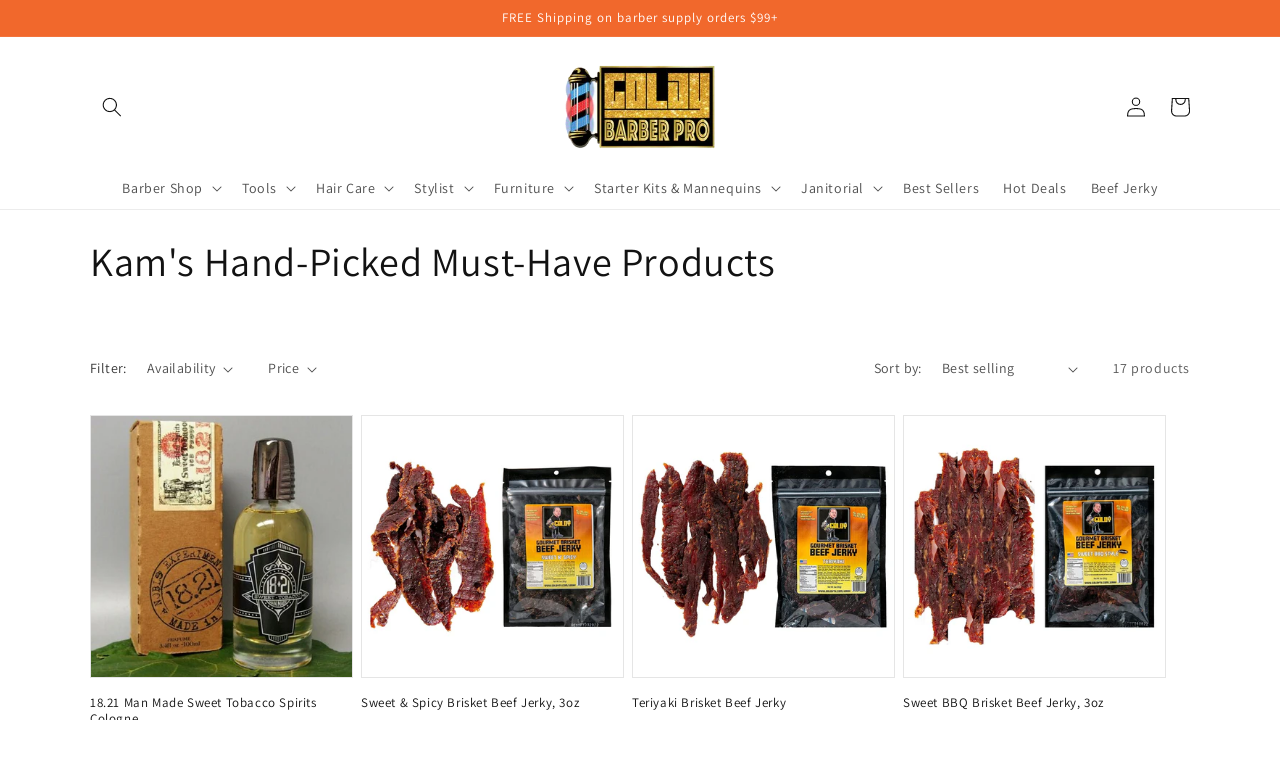

--- FILE ---
content_type: text/html; charset=utf-8
request_url: https://goldytv.com/collections/kams-hand-picked-must-have-products
body_size: 37783
content:
<!doctype html>
<html class="no-js" lang="en">
  <head>
 
<meta charset="utf-8">
    <meta http-equiv="X-UA-Compatible" content="IE=edge">
    <meta name="viewport" content="width=device-width,initial-scale=1">
    <meta name="theme-color" content="">
    <link rel="canonical" href="https://goldytv.com/collections/kams-hand-picked-must-have-products">
    <link rel="preconnect" href="https://cdn.shopify.com" crossorigin>
    <meta name="google-site-verification" content="Dv23HFQTbutn9ZQVnz5rUOpWFqN8BJJq03bbpEbusmY" />

    <meta property="og:image" content="https://cdn.shopify.com/s/files/1/2543/7320/files/lgo_1_540x.png?v=1605209635" />
    <meta name="p:domain_verify" content="b89a064bc86a53f78eb9aa9a0370e0e3"/>

    <link href="//goldytv.com/cdn/shop/t/16/assets/custom-style.css?v=9347794938271596661757951325" rel="stylesheet" type="text/css" media="all" />
<link rel="icon" type="image/png" href="//goldytv.com/cdn/shop/files/goldy-favicon2.png?crop=center&height=32&v=1699036442&width=32"><link rel="preconnect" href="https://fonts.shopifycdn.com" crossorigin><title>
      Kam&#39;s Hand-Picked Must-Have Products
 &ndash; Goldy TV</title>

    

    

<meta property="og:site_name" content="Goldy TV">
<meta property="og:url" content="https://goldytv.com/collections/kams-hand-picked-must-have-products">
<meta property="og:title" content="Kam&#39;s Hand-Picked Must-Have Products">
<meta property="og:type" content="website">
<meta property="og:description" content="GoldyTv 1 of the oldest online barber supplies company in the United States,  to provide you the barber supplies and equipment you need to run your business."><meta name="twitter:card" content="summary_large_image">
<meta name="twitter:title" content="Kam&#39;s Hand-Picked Must-Have Products">
<meta name="twitter:description" content="GoldyTv 1 of the oldest online barber supplies company in the United States,  to provide you the barber supplies and equipment you need to run your business.">


    <script src="//goldytv.com/cdn/shop/t/16/assets/global.js?v=24850326154503943211655892140" defer="defer"></script>
    <script>window.performance && window.performance.mark && window.performance.mark('shopify.content_for_header.start');</script><meta name="google-site-verification" content="5cQfClcVSE_mLQXa_vtJqFBn4sksOXiZzt5MF_AAqqs">
<meta name="facebook-domain-verification" content="7jy4dncec2q1vjwa44rrxpqkci3z24">
<meta id="shopify-digital-wallet" name="shopify-digital-wallet" content="/25437320/digital_wallets/dialog">
<meta name="shopify-checkout-api-token" content="232b53d0d98dec7acc86ce138419bd32">
<meta id="in-context-paypal-metadata" data-shop-id="25437320" data-venmo-supported="true" data-environment="production" data-locale="en_US" data-paypal-v4="true" data-currency="USD">
<link rel="alternate" type="application/atom+xml" title="Feed" href="/collections/kams-hand-picked-must-have-products.atom" />
<link rel="next" href="/collections/kams-hand-picked-must-have-products?page=2">
<link rel="alternate" type="application/json+oembed" href="https://goldytv.com/collections/kams-hand-picked-must-have-products.oembed">
<script async="async" src="/checkouts/internal/preloads.js?locale=en-US"></script>
<script id="shopify-features" type="application/json">{"accessToken":"232b53d0d98dec7acc86ce138419bd32","betas":["rich-media-storefront-analytics"],"domain":"goldytv.com","predictiveSearch":true,"shopId":25437320,"locale":"en"}</script>
<script>var Shopify = Shopify || {};
Shopify.shop = "jusco-beauty-inc.myshopify.com";
Shopify.locale = "en";
Shopify.currency = {"active":"USD","rate":"1.0"};
Shopify.country = "US";
Shopify.theme = {"name":"Dawn","id":120840355886,"schema_name":"Dawn","schema_version":"5.0.0","theme_store_id":887,"role":"main"};
Shopify.theme.handle = "null";
Shopify.theme.style = {"id":null,"handle":null};
Shopify.cdnHost = "goldytv.com/cdn";
Shopify.routes = Shopify.routes || {};
Shopify.routes.root = "/";</script>
<script type="module">!function(o){(o.Shopify=o.Shopify||{}).modules=!0}(window);</script>
<script>!function(o){function n(){var o=[];function n(){o.push(Array.prototype.slice.apply(arguments))}return n.q=o,n}var t=o.Shopify=o.Shopify||{};t.loadFeatures=n(),t.autoloadFeatures=n()}(window);</script>
<script id="shop-js-analytics" type="application/json">{"pageType":"collection"}</script>
<script defer="defer" async type="module" src="//goldytv.com/cdn/shopifycloud/shop-js/modules/v2/client.init-shop-cart-sync_C5BV16lS.en.esm.js"></script>
<script defer="defer" async type="module" src="//goldytv.com/cdn/shopifycloud/shop-js/modules/v2/chunk.common_CygWptCX.esm.js"></script>
<script type="module">
  await import("//goldytv.com/cdn/shopifycloud/shop-js/modules/v2/client.init-shop-cart-sync_C5BV16lS.en.esm.js");
await import("//goldytv.com/cdn/shopifycloud/shop-js/modules/v2/chunk.common_CygWptCX.esm.js");

  window.Shopify.SignInWithShop?.initShopCartSync?.({"fedCMEnabled":true,"windoidEnabled":true});

</script>
<script>(function() {
  var isLoaded = false;
  function asyncLoad() {
    if (isLoaded) return;
    isLoaded = true;
    var urls = ["\/\/cdn.shopify.com\/s\/files\/1\/2543\/7320\/t\/3\/assets\/ssw-empty.js?4762\u0026shop=jusco-beauty-inc.myshopify.com","https:\/\/frankie.hiplee.com\/scripts\/ha_953beb68f5750ae9e650ba8a2ff7867d.js?shop=jusco-beauty-inc.myshopify.com","https:\/\/static.klaviyo.com\/onsite\/js\/klaviyo.js?company_id=RHhUR6\u0026shop=jusco-beauty-inc.myshopify.com","https:\/\/static.klaviyo.com\/onsite\/js\/klaviyo.js?company_id=RHhUR6\u0026shop=jusco-beauty-inc.myshopify.com","https:\/\/cdn.eggflow.com\/v1\/en_US\/sticky.js?init=601064370ae11\u0026app=stickybutton\u0026shop=jusco-beauty-inc.myshopify.com","https:\/\/static.klaviyo.com\/onsite\/js\/klaviyo.js?company_id=XR3BRd\u0026shop=jusco-beauty-inc.myshopify.com","https:\/\/static.klaviyo.com\/onsite\/js\/klaviyo.js?company_id=XR3BRd\u0026shop=jusco-beauty-inc.myshopify.com","https:\/\/cdn.shopify.com\/s\/files\/1\/0184\/4255\/1360\/files\/quicklink.v3.min.js?v=1654836645\u0026shop=jusco-beauty-inc.myshopify.com","\/\/searchserverapi.com\/widgets\/shopify\/init.js?a=2h0G5T0y8R\u0026shop=jusco-beauty-inc.myshopify.com","https:\/\/cdn.adtrace.ai\/facebook-track.js?shop=jusco-beauty-inc.myshopify.com","https:\/\/cdn.hextom.com\/js\/ultimatesalesboost.js?shop=jusco-beauty-inc.myshopify.com","\/\/cdn.shopify.com\/proxy\/77ec9fe5ad9ce42254c5b9d2783effab51eb2b6ac64fa321e8b349413a18b78b\/api.goaffpro.com\/loader.js?shop=jusco-beauty-inc.myshopify.com\u0026sp-cache-control=cHVibGljLCBtYXgtYWdlPTkwMA"];
    for (var i = 0; i < urls.length; i++) {
      var s = document.createElement('script');
      s.type = 'text/javascript';
      s.async = true;
      s.src = urls[i];
      var x = document.getElementsByTagName('script')[0];
      x.parentNode.insertBefore(s, x);
    }
  };
  if(window.attachEvent) {
    window.attachEvent('onload', asyncLoad);
  } else {
    window.addEventListener('load', asyncLoad, false);
  }
})();</script>
<script id="__st">var __st={"a":25437320,"offset":-18000,"reqid":"ed5871d9-e018-430d-bfd5-25d2e6a62e7a-1768675871","pageurl":"goldytv.com\/collections\/kams-hand-picked-must-have-products","u":"733d8a986d5f","p":"collection","rtyp":"collection","rid":260411686958};</script>
<script>window.ShopifyPaypalV4VisibilityTracking = true;</script>
<script id="captcha-bootstrap">!function(){'use strict';const t='contact',e='account',n='new_comment',o=[[t,t],['blogs',n],['comments',n],[t,'customer']],c=[[e,'customer_login'],[e,'guest_login'],[e,'recover_customer_password'],[e,'create_customer']],r=t=>t.map((([t,e])=>`form[action*='/${t}']:not([data-nocaptcha='true']) input[name='form_type'][value='${e}']`)).join(','),a=t=>()=>t?[...document.querySelectorAll(t)].map((t=>t.form)):[];function s(){const t=[...o],e=r(t);return a(e)}const i='password',u='form_key',d=['recaptcha-v3-token','g-recaptcha-response','h-captcha-response',i],f=()=>{try{return window.sessionStorage}catch{return}},m='__shopify_v',_=t=>t.elements[u];function p(t,e,n=!1){try{const o=window.sessionStorage,c=JSON.parse(o.getItem(e)),{data:r}=function(t){const{data:e,action:n}=t;return t[m]||n?{data:e,action:n}:{data:t,action:n}}(c);for(const[e,n]of Object.entries(r))t.elements[e]&&(t.elements[e].value=n);n&&o.removeItem(e)}catch(o){console.error('form repopulation failed',{error:o})}}const l='form_type',E='cptcha';function T(t){t.dataset[E]=!0}const w=window,h=w.document,L='Shopify',v='ce_forms',y='captcha';let A=!1;((t,e)=>{const n=(g='f06e6c50-85a8-45c8-87d0-21a2b65856fe',I='https://cdn.shopify.com/shopifycloud/storefront-forms-hcaptcha/ce_storefront_forms_captcha_hcaptcha.v1.5.2.iife.js',D={infoText:'Protected by hCaptcha',privacyText:'Privacy',termsText:'Terms'},(t,e,n)=>{const o=w[L][v],c=o.bindForm;if(c)return c(t,g,e,D).then(n);var r;o.q.push([[t,g,e,D],n]),r=I,A||(h.body.append(Object.assign(h.createElement('script'),{id:'captcha-provider',async:!0,src:r})),A=!0)});var g,I,D;w[L]=w[L]||{},w[L][v]=w[L][v]||{},w[L][v].q=[],w[L][y]=w[L][y]||{},w[L][y].protect=function(t,e){n(t,void 0,e),T(t)},Object.freeze(w[L][y]),function(t,e,n,w,h,L){const[v,y,A,g]=function(t,e,n){const i=e?o:[],u=t?c:[],d=[...i,...u],f=r(d),m=r(i),_=r(d.filter((([t,e])=>n.includes(e))));return[a(f),a(m),a(_),s()]}(w,h,L),I=t=>{const e=t.target;return e instanceof HTMLFormElement?e:e&&e.form},D=t=>v().includes(t);t.addEventListener('submit',(t=>{const e=I(t);if(!e)return;const n=D(e)&&!e.dataset.hcaptchaBound&&!e.dataset.recaptchaBound,o=_(e),c=g().includes(e)&&(!o||!o.value);(n||c)&&t.preventDefault(),c&&!n&&(function(t){try{if(!f())return;!function(t){const e=f();if(!e)return;const n=_(t);if(!n)return;const o=n.value;o&&e.removeItem(o)}(t);const e=Array.from(Array(32),(()=>Math.random().toString(36)[2])).join('');!function(t,e){_(t)||t.append(Object.assign(document.createElement('input'),{type:'hidden',name:u})),t.elements[u].value=e}(t,e),function(t,e){const n=f();if(!n)return;const o=[...t.querySelectorAll(`input[type='${i}']`)].map((({name:t})=>t)),c=[...d,...o],r={};for(const[a,s]of new FormData(t).entries())c.includes(a)||(r[a]=s);n.setItem(e,JSON.stringify({[m]:1,action:t.action,data:r}))}(t,e)}catch(e){console.error('failed to persist form',e)}}(e),e.submit())}));const S=(t,e)=>{t&&!t.dataset[E]&&(n(t,e.some((e=>e===t))),T(t))};for(const o of['focusin','change'])t.addEventListener(o,(t=>{const e=I(t);D(e)&&S(e,y())}));const B=e.get('form_key'),M=e.get(l),P=B&&M;t.addEventListener('DOMContentLoaded',(()=>{const t=y();if(P)for(const e of t)e.elements[l].value===M&&p(e,B);[...new Set([...A(),...v().filter((t=>'true'===t.dataset.shopifyCaptcha))])].forEach((e=>S(e,t)))}))}(h,new URLSearchParams(w.location.search),n,t,e,['guest_login'])})(!0,!0)}();</script>
<script integrity="sha256-4kQ18oKyAcykRKYeNunJcIwy7WH5gtpwJnB7kiuLZ1E=" data-source-attribution="shopify.loadfeatures" defer="defer" src="//goldytv.com/cdn/shopifycloud/storefront/assets/storefront/load_feature-a0a9edcb.js" crossorigin="anonymous"></script>
<script data-source-attribution="shopify.dynamic_checkout.dynamic.init">var Shopify=Shopify||{};Shopify.PaymentButton=Shopify.PaymentButton||{isStorefrontPortableWallets:!0,init:function(){window.Shopify.PaymentButton.init=function(){};var t=document.createElement("script");t.src="https://goldytv.com/cdn/shopifycloud/portable-wallets/latest/portable-wallets.en.js",t.type="module",document.head.appendChild(t)}};
</script>
<script data-source-attribution="shopify.dynamic_checkout.buyer_consent">
  function portableWalletsHideBuyerConsent(e){var t=document.getElementById("shopify-buyer-consent"),n=document.getElementById("shopify-subscription-policy-button");t&&n&&(t.classList.add("hidden"),t.setAttribute("aria-hidden","true"),n.removeEventListener("click",e))}function portableWalletsShowBuyerConsent(e){var t=document.getElementById("shopify-buyer-consent"),n=document.getElementById("shopify-subscription-policy-button");t&&n&&(t.classList.remove("hidden"),t.removeAttribute("aria-hidden"),n.addEventListener("click",e))}window.Shopify?.PaymentButton&&(window.Shopify.PaymentButton.hideBuyerConsent=portableWalletsHideBuyerConsent,window.Shopify.PaymentButton.showBuyerConsent=portableWalletsShowBuyerConsent);
</script>
<script data-source-attribution="shopify.dynamic_checkout.cart.bootstrap">document.addEventListener("DOMContentLoaded",(function(){function t(){return document.querySelector("shopify-accelerated-checkout-cart, shopify-accelerated-checkout")}if(t())Shopify.PaymentButton.init();else{new MutationObserver((function(e,n){t()&&(Shopify.PaymentButton.init(),n.disconnect())})).observe(document.body,{childList:!0,subtree:!0})}}));
</script>
<link id="shopify-accelerated-checkout-styles" rel="stylesheet" media="screen" href="https://goldytv.com/cdn/shopifycloud/portable-wallets/latest/accelerated-checkout-backwards-compat.css" crossorigin="anonymous">
<style id="shopify-accelerated-checkout-cart">
        #shopify-buyer-consent {
  margin-top: 1em;
  display: inline-block;
  width: 100%;
}

#shopify-buyer-consent.hidden {
  display: none;
}

#shopify-subscription-policy-button {
  background: none;
  border: none;
  padding: 0;
  text-decoration: underline;
  font-size: inherit;
  cursor: pointer;
}

#shopify-subscription-policy-button::before {
  box-shadow: none;
}

      </style>
<script id="sections-script" data-sections="header,footer" defer="defer" src="//goldytv.com/cdn/shop/t/16/compiled_assets/scripts.js?81941"></script>
<script>window.performance && window.performance.mark && window.performance.mark('shopify.content_for_header.end');</script>


    <style data-shopify>
      @font-face {
  font-family: Assistant;
  font-weight: 400;
  font-style: normal;
  font-display: swap;
  src: url("//goldytv.com/cdn/fonts/assistant/assistant_n4.9120912a469cad1cc292572851508ca49d12e768.woff2") format("woff2"),
       url("//goldytv.com/cdn/fonts/assistant/assistant_n4.6e9875ce64e0fefcd3f4446b7ec9036b3ddd2985.woff") format("woff");
}

      @font-face {
  font-family: Assistant;
  font-weight: 700;
  font-style: normal;
  font-display: swap;
  src: url("//goldytv.com/cdn/fonts/assistant/assistant_n7.bf44452348ec8b8efa3aa3068825305886b1c83c.woff2") format("woff2"),
       url("//goldytv.com/cdn/fonts/assistant/assistant_n7.0c887fee83f6b3bda822f1150b912c72da0f7b64.woff") format("woff");
}

      
      
      @font-face {
  font-family: Assistant;
  font-weight: 400;
  font-style: normal;
  font-display: swap;
  src: url("//goldytv.com/cdn/fonts/assistant/assistant_n4.9120912a469cad1cc292572851508ca49d12e768.woff2") format("woff2"),
       url("//goldytv.com/cdn/fonts/assistant/assistant_n4.6e9875ce64e0fefcd3f4446b7ec9036b3ddd2985.woff") format("woff");
}


      :root {
        --font-body-family: Assistant, sans-serif;
        --font-body-style: normal;
        --font-body-weight: 400;
        --font-body-weight-bold: 700;

        --font-heading-family: Assistant, sans-serif;
        --font-heading-style: normal;
        --font-heading-weight: 400;

        --font-body-scale: 1.0;
        --font-heading-scale: 1.0;

        --color-base-text: 18, 18, 18;
        --color-shadow: 18, 18, 18;
        --color-base-background-1: 255, 255, 255;
        --color-base-background-2: 243, 243, 243;
        --color-base-solid-button-labels: 255, 255, 255;
        --color-base-outline-button-labels: 18, 18, 18;
        --color-base-accent-1: 241, 104, 44;
        --color-base-accent-2: 18, 18, 18;
        --payment-terms-background-color: #ffffff;

        --gradient-base-background-1: #ffffff;
        --gradient-base-background-2: #f3f3f3;
        --gradient-base-accent-1: #f1682c;
        --gradient-base-accent-2: #121212;

        --media-padding: px;
        --media-border-opacity: 0.05;
        --media-border-width: 1px;
        --media-radius: 0px;
        --media-shadow-opacity: 0.0;
        --media-shadow-horizontal-offset: 0px;
        --media-shadow-vertical-offset: 4px;
        --media-shadow-blur-radius: 5px;

        --page-width: 120rem;
        --page-width-margin: 0rem;

        --card-image-padding: 0.0rem;
        --card-corner-radius: 0.0rem;
        --card-text-alignment: left;
        --card-border-width: 0.0rem;
        --card-border-opacity: 0.1;
        --card-shadow-opacity: 0.0;
        --card-shadow-horizontal-offset: 0.0rem;
        --card-shadow-vertical-offset: 0.4rem;
        --card-shadow-blur-radius: 0.5rem;

        --badge-corner-radius: 4.0rem;

        --popup-border-width: 1px;
        --popup-border-opacity: 0.1;
        --popup-corner-radius: 0px;
        --popup-shadow-opacity: 0.0;
        --popup-shadow-horizontal-offset: 0px;
        --popup-shadow-vertical-offset: 4px;
        --popup-shadow-blur-radius: 5px;

        --drawer-border-width: 1px;
        --drawer-border-opacity: 0.1;
        --drawer-shadow-opacity: 0.0;
        --drawer-shadow-horizontal-offset: 0px;
        --drawer-shadow-vertical-offset: 4px;
        --drawer-shadow-blur-radius: 5px;

        --spacing-sections-desktop: 0px;
        --spacing-sections-mobile: 0px;

        --grid-desktop-vertical-spacing: 8px;
        --grid-desktop-horizontal-spacing: 8px;
        --grid-mobile-vertical-spacing: 4px;
        --grid-mobile-horizontal-spacing: 4px;

        --text-boxes-border-opacity: 0.1;
        --text-boxes-border-width: 0px;
        --text-boxes-radius: 0px;
        --text-boxes-shadow-opacity: 0.0;
        --text-boxes-shadow-horizontal-offset: 0px;
        --text-boxes-shadow-vertical-offset: 4px;
        --text-boxes-shadow-blur-radius: 5px;

        --buttons-radius: 0px;
        --buttons-radius-outset: 0px;
        --buttons-border-width: 1px;
        --buttons-border-opacity: 1.0;
        --buttons-shadow-opacity: 0.0;
        --buttons-shadow-horizontal-offset: 0px;
        --buttons-shadow-vertical-offset: 4px;
        --buttons-shadow-blur-radius: 5px;
        --buttons-border-offset: 0px;

        --inputs-radius: 0px;
        --inputs-border-width: 1px;
        --inputs-border-opacity: 0.55;
        --inputs-shadow-opacity: 0.0;
        --inputs-shadow-horizontal-offset: 0px;
        --inputs-margin-offset: 0px;
        --inputs-shadow-vertical-offset: 4px;
        --inputs-shadow-blur-radius: 5px;
        --inputs-radius-outset: 0px;

        --variant-pills-radius: 40px;
        --variant-pills-border-width: 1px;
        --variant-pills-border-opacity: 0.55;
        --variant-pills-shadow-opacity: 0.0;
        --variant-pills-shadow-horizontal-offset: 0px;
        --variant-pills-shadow-vertical-offset: 4px;
        --variant-pills-shadow-blur-radius: 5px;
      }

      *,
      *::before,
      *::after {
        box-sizing: inherit;
      }

      html {
        box-sizing: border-box;
        font-size: calc(var(--font-body-scale) * 62.5%);
        height: 100%;
      }

      body {
        display: grid;
        grid-template-rows: auto auto 1fr auto;
        grid-template-columns: 100%;
        min-height: 100%;
        margin: 0;
        font-size: 1.5rem;
        letter-spacing: 0.06rem;
        line-height: calc(1 + 0.8 / var(--font-body-scale));
        font-family: var(--font-body-family);
        font-style: var(--font-body-style);
        font-weight: var(--font-body-weight);
      }


      @media screen and (min-width: 750px) {
        body {
          font-size: 1.6rem;
        }
      }
    </style>

    <link href="//goldytv.com/cdn/shop/t/16/assets/base.css?v=33648442733440060821655892157" rel="stylesheet" type="text/css" media="all" />
<link rel="preload" as="font" href="//goldytv.com/cdn/fonts/assistant/assistant_n4.9120912a469cad1cc292572851508ca49d12e768.woff2" type="font/woff2" crossorigin><link rel="preload" as="font" href="//goldytv.com/cdn/fonts/assistant/assistant_n4.9120912a469cad1cc292572851508ca49d12e768.woff2" type="font/woff2" crossorigin><link rel="stylesheet" href="//goldytv.com/cdn/shop/t/16/assets/component-predictive-search.css?v=165644661289088488651655892136" media="print" onload="this.media='all'"><script>document.documentElement.className = document.documentElement.className.replace('no-js', 'js');
    if (Shopify.designMode) {
      document.documentElement.classList.add('shopify-design-mode');
    }
    </script>

<!-- Google tag (gtag.js) -->
<script async src="https://www.googletagmanager.com/gtag/js?id=AW-620130347"></script>
<script>
  window.dataLayer = window.dataLayer || [];
  function gtag(){dataLayer.push(arguments);}
  gtag('js', new Date());

  gtag('config', 'AW-620130347');
</script>

      <!-- Google Tag Manager -->
    <script>(function(w,d,s,l,i){w[l]=w[l]||[];w[l].push({'gtm.start':
    new Date().getTime(),event:'gtm.js'});var f=d.getElementsByTagName(s)[0],
    j=d.createElement(s),dl=l!='dataLayer'?'&l='+l:'';j.async=true;j.src=
    'https://www.googletagmanager.com/gtm.js?id='+i+dl;f.parentNode.insertBefore(j,f);
    })(window,document,'script','dataLayer','GTM-N6N8ZSR');</script>
    <!-- End Google Tag Manager -->
    
    <!-- Hotjar Tracking Code for https://goldytv.com -->
    <script>
        (function(h,o,t,j,a,r){
            h.hj=h.hj||function(){(h.hj.q=h.hj.q||[]).push(arguments)};
            h._hjSettings={hjid:2054217,hjsv:6};
            a=o.getElementsByTagName('head')[0];
            r=o.createElement('script');r.async=1;
            r.src=t+h._hjSettings.hjid+j+h._hjSettings.hjsv;
            a.appendChild(r);
        })(window,document,'https://static.hotjar.com/c/hotjar-','.js?sv=');
    </script>

    <script src="http://ajax.googleapis.com/ajax/libs/jquery/1.11.1/jquery.js"></script> 
    <script src="//goldytv.com/cdn/shop/t/16/assets/swc.js?v=143911223212029539581666358012"></script>
    <script>
      window.intercomSettings = {
        app_id: "eq7yo1e9"
      };

      // $(document).ready(function() { 
      //   var id = '#dialog';
      //   var maskHeight = $(document).height();
      //   var maskWidth = $(window).width();
      //   $('#mask').css({'width':maskWidth,'height':maskHeight}); 
      //   $('#mask').fadeIn(500); 
      //   $('#mask').fadeTo("slow",0.9); 
      //   $('body').addClass('overflow-hidden');
      //         var winH = $(window).height();
      //   var winW = $(window).width();
      //         $(id).css('top',  winH/2-$(id).height()/2);
      //   $(id).css('left', winW/2-$(id).width()/2);
      //      $(id).fadeIn(500);  
      //      $('.window .close').click(function (e) {
      //       e.preventDefault();
      //       $('#mask').hide();
      //       $('.window').hide();
      //        $('body').removeClass('overflow-hidden');
      //      });  
      //      $('#mask').click(function () {
      //       $(this).hide();
      //       $('.window').hide();
      //    });  
       
      // });
    </script>
    <script src="//goldytv.com/cdn/shop/t/16/assets/theme-editor.js?v=86884406236485372671732720976" defer></script>
    
  

<!-- BEGIN app block: shopify://apps/pagefly-page-builder/blocks/app-embed/83e179f7-59a0-4589-8c66-c0dddf959200 -->

<!-- BEGIN app snippet: pagefly-cro-ab-testing-main -->







<script>
  ;(function () {
    const url = new URL(window.location)
    const viewParam = url.searchParams.get('view')
    if (viewParam && viewParam.includes('variant-pf-')) {
      url.searchParams.set('pf_v', viewParam)
      url.searchParams.delete('view')
      window.history.replaceState({}, '', url)
    }
  })()
</script>



<script type='module'>
  
  window.PAGEFLY_CRO = window.PAGEFLY_CRO || {}

  window.PAGEFLY_CRO['data_debug'] = {
    original_template_suffix: "all_collections",
    allow_ab_test: false,
    ab_test_start_time: 0,
    ab_test_end_time: 0,
    today_date_time: 1768675871000,
  }
  window.PAGEFLY_CRO['GA4'] = { enabled: false}
</script>

<!-- END app snippet -->








  <script src='https://cdn.shopify.com/extensions/019bb4f9-aed6-78a3-be91-e9d44663e6bf/pagefly-page-builder-215/assets/pagefly-helper.js' defer='defer'></script>

  <script src='https://cdn.shopify.com/extensions/019bb4f9-aed6-78a3-be91-e9d44663e6bf/pagefly-page-builder-215/assets/pagefly-general-helper.js' defer='defer'></script>

  <script src='https://cdn.shopify.com/extensions/019bb4f9-aed6-78a3-be91-e9d44663e6bf/pagefly-page-builder-215/assets/pagefly-snap-slider.js' defer='defer'></script>

  <script src='https://cdn.shopify.com/extensions/019bb4f9-aed6-78a3-be91-e9d44663e6bf/pagefly-page-builder-215/assets/pagefly-slideshow-v3.js' defer='defer'></script>

  <script src='https://cdn.shopify.com/extensions/019bb4f9-aed6-78a3-be91-e9d44663e6bf/pagefly-page-builder-215/assets/pagefly-slideshow-v4.js' defer='defer'></script>

  <script src='https://cdn.shopify.com/extensions/019bb4f9-aed6-78a3-be91-e9d44663e6bf/pagefly-page-builder-215/assets/pagefly-glider.js' defer='defer'></script>

  <script src='https://cdn.shopify.com/extensions/019bb4f9-aed6-78a3-be91-e9d44663e6bf/pagefly-page-builder-215/assets/pagefly-slideshow-v1-v2.js' defer='defer'></script>

  <script src='https://cdn.shopify.com/extensions/019bb4f9-aed6-78a3-be91-e9d44663e6bf/pagefly-page-builder-215/assets/pagefly-product-media.js' defer='defer'></script>

  <script src='https://cdn.shopify.com/extensions/019bb4f9-aed6-78a3-be91-e9d44663e6bf/pagefly-page-builder-215/assets/pagefly-product.js' defer='defer'></script>


<script id='pagefly-helper-data' type='application/json'>
  {
    "page_optimization": {
      "assets_prefetching": false
    },
    "elements_asset_mapper": {
      "Accordion": "https://cdn.shopify.com/extensions/019bb4f9-aed6-78a3-be91-e9d44663e6bf/pagefly-page-builder-215/assets/pagefly-accordion.js",
      "Accordion3": "https://cdn.shopify.com/extensions/019bb4f9-aed6-78a3-be91-e9d44663e6bf/pagefly-page-builder-215/assets/pagefly-accordion3.js",
      "CountDown": "https://cdn.shopify.com/extensions/019bb4f9-aed6-78a3-be91-e9d44663e6bf/pagefly-page-builder-215/assets/pagefly-countdown.js",
      "GMap1": "https://cdn.shopify.com/extensions/019bb4f9-aed6-78a3-be91-e9d44663e6bf/pagefly-page-builder-215/assets/pagefly-gmap.js",
      "GMap2": "https://cdn.shopify.com/extensions/019bb4f9-aed6-78a3-be91-e9d44663e6bf/pagefly-page-builder-215/assets/pagefly-gmap.js",
      "GMapBasicV2": "https://cdn.shopify.com/extensions/019bb4f9-aed6-78a3-be91-e9d44663e6bf/pagefly-page-builder-215/assets/pagefly-gmap.js",
      "GMapAdvancedV2": "https://cdn.shopify.com/extensions/019bb4f9-aed6-78a3-be91-e9d44663e6bf/pagefly-page-builder-215/assets/pagefly-gmap.js",
      "HTML.Video": "https://cdn.shopify.com/extensions/019bb4f9-aed6-78a3-be91-e9d44663e6bf/pagefly-page-builder-215/assets/pagefly-htmlvideo.js",
      "HTML.Video2": "https://cdn.shopify.com/extensions/019bb4f9-aed6-78a3-be91-e9d44663e6bf/pagefly-page-builder-215/assets/pagefly-htmlvideo2.js",
      "HTML.Video3": "https://cdn.shopify.com/extensions/019bb4f9-aed6-78a3-be91-e9d44663e6bf/pagefly-page-builder-215/assets/pagefly-htmlvideo2.js",
      "BackgroundVideo": "https://cdn.shopify.com/extensions/019bb4f9-aed6-78a3-be91-e9d44663e6bf/pagefly-page-builder-215/assets/pagefly-htmlvideo2.js",
      "Instagram": "https://cdn.shopify.com/extensions/019bb4f9-aed6-78a3-be91-e9d44663e6bf/pagefly-page-builder-215/assets/pagefly-instagram.js",
      "Instagram2": "https://cdn.shopify.com/extensions/019bb4f9-aed6-78a3-be91-e9d44663e6bf/pagefly-page-builder-215/assets/pagefly-instagram.js",
      "Insta3": "https://cdn.shopify.com/extensions/019bb4f9-aed6-78a3-be91-e9d44663e6bf/pagefly-page-builder-215/assets/pagefly-instagram3.js",
      "Tabs": "https://cdn.shopify.com/extensions/019bb4f9-aed6-78a3-be91-e9d44663e6bf/pagefly-page-builder-215/assets/pagefly-tab.js",
      "Tabs3": "https://cdn.shopify.com/extensions/019bb4f9-aed6-78a3-be91-e9d44663e6bf/pagefly-page-builder-215/assets/pagefly-tab3.js",
      "ProductBox": "https://cdn.shopify.com/extensions/019bb4f9-aed6-78a3-be91-e9d44663e6bf/pagefly-page-builder-215/assets/pagefly-cart.js",
      "FBPageBox2": "https://cdn.shopify.com/extensions/019bb4f9-aed6-78a3-be91-e9d44663e6bf/pagefly-page-builder-215/assets/pagefly-facebook.js",
      "FBLikeButton2": "https://cdn.shopify.com/extensions/019bb4f9-aed6-78a3-be91-e9d44663e6bf/pagefly-page-builder-215/assets/pagefly-facebook.js",
      "TwitterFeed2": "https://cdn.shopify.com/extensions/019bb4f9-aed6-78a3-be91-e9d44663e6bf/pagefly-page-builder-215/assets/pagefly-twitter.js",
      "Paragraph4": "https://cdn.shopify.com/extensions/019bb4f9-aed6-78a3-be91-e9d44663e6bf/pagefly-page-builder-215/assets/pagefly-paragraph4.js",

      "AliReviews": "https://cdn.shopify.com/extensions/019bb4f9-aed6-78a3-be91-e9d44663e6bf/pagefly-page-builder-215/assets/pagefly-3rd-elements.js",
      "BackInStock": "https://cdn.shopify.com/extensions/019bb4f9-aed6-78a3-be91-e9d44663e6bf/pagefly-page-builder-215/assets/pagefly-3rd-elements.js",
      "GloboBackInStock": "https://cdn.shopify.com/extensions/019bb4f9-aed6-78a3-be91-e9d44663e6bf/pagefly-page-builder-215/assets/pagefly-3rd-elements.js",
      "GrowaveWishlist": "https://cdn.shopify.com/extensions/019bb4f9-aed6-78a3-be91-e9d44663e6bf/pagefly-page-builder-215/assets/pagefly-3rd-elements.js",
      "InfiniteOptionsShopPad": "https://cdn.shopify.com/extensions/019bb4f9-aed6-78a3-be91-e9d44663e6bf/pagefly-page-builder-215/assets/pagefly-3rd-elements.js",
      "InkybayProductPersonalizer": "https://cdn.shopify.com/extensions/019bb4f9-aed6-78a3-be91-e9d44663e6bf/pagefly-page-builder-215/assets/pagefly-3rd-elements.js",
      "LimeSpot": "https://cdn.shopify.com/extensions/019bb4f9-aed6-78a3-be91-e9d44663e6bf/pagefly-page-builder-215/assets/pagefly-3rd-elements.js",
      "Loox": "https://cdn.shopify.com/extensions/019bb4f9-aed6-78a3-be91-e9d44663e6bf/pagefly-page-builder-215/assets/pagefly-3rd-elements.js",
      "Opinew": "https://cdn.shopify.com/extensions/019bb4f9-aed6-78a3-be91-e9d44663e6bf/pagefly-page-builder-215/assets/pagefly-3rd-elements.js",
      "Powr": "https://cdn.shopify.com/extensions/019bb4f9-aed6-78a3-be91-e9d44663e6bf/pagefly-page-builder-215/assets/pagefly-3rd-elements.js",
      "ProductReviews": "https://cdn.shopify.com/extensions/019bb4f9-aed6-78a3-be91-e9d44663e6bf/pagefly-page-builder-215/assets/pagefly-3rd-elements.js",
      "PushOwl": "https://cdn.shopify.com/extensions/019bb4f9-aed6-78a3-be91-e9d44663e6bf/pagefly-page-builder-215/assets/pagefly-3rd-elements.js",
      "ReCharge": "https://cdn.shopify.com/extensions/019bb4f9-aed6-78a3-be91-e9d44663e6bf/pagefly-page-builder-215/assets/pagefly-3rd-elements.js",
      "Rivyo": "https://cdn.shopify.com/extensions/019bb4f9-aed6-78a3-be91-e9d44663e6bf/pagefly-page-builder-215/assets/pagefly-3rd-elements.js",
      "TrackingMore": "https://cdn.shopify.com/extensions/019bb4f9-aed6-78a3-be91-e9d44663e6bf/pagefly-page-builder-215/assets/pagefly-3rd-elements.js",
      "Vitals": "https://cdn.shopify.com/extensions/019bb4f9-aed6-78a3-be91-e9d44663e6bf/pagefly-page-builder-215/assets/pagefly-3rd-elements.js",
      "Wiser": "https://cdn.shopify.com/extensions/019bb4f9-aed6-78a3-be91-e9d44663e6bf/pagefly-page-builder-215/assets/pagefly-3rd-elements.js"
    },
    "custom_elements_mapper": {
      "pf-click-action-element": "https://cdn.shopify.com/extensions/019bb4f9-aed6-78a3-be91-e9d44663e6bf/pagefly-page-builder-215/assets/pagefly-click-action-element.js",
      "pf-dialog-element": "https://cdn.shopify.com/extensions/019bb4f9-aed6-78a3-be91-e9d44663e6bf/pagefly-page-builder-215/assets/pagefly-dialog-element.js"
    }
  }
</script>


<!-- END app block --><link href="https://monorail-edge.shopifysvc.com" rel="dns-prefetch">
<script>(function(){if ("sendBeacon" in navigator && "performance" in window) {try {var session_token_from_headers = performance.getEntriesByType('navigation')[0].serverTiming.find(x => x.name == '_s').description;} catch {var session_token_from_headers = undefined;}var session_cookie_matches = document.cookie.match(/_shopify_s=([^;]*)/);var session_token_from_cookie = session_cookie_matches && session_cookie_matches.length === 2 ? session_cookie_matches[1] : "";var session_token = session_token_from_headers || session_token_from_cookie || "";function handle_abandonment_event(e) {var entries = performance.getEntries().filter(function(entry) {return /monorail-edge.shopifysvc.com/.test(entry.name);});if (!window.abandonment_tracked && entries.length === 0) {window.abandonment_tracked = true;var currentMs = Date.now();var navigation_start = performance.timing.navigationStart;var payload = {shop_id: 25437320,url: window.location.href,navigation_start,duration: currentMs - navigation_start,session_token,page_type: "collection"};window.navigator.sendBeacon("https://monorail-edge.shopifysvc.com/v1/produce", JSON.stringify({schema_id: "online_store_buyer_site_abandonment/1.1",payload: payload,metadata: {event_created_at_ms: currentMs,event_sent_at_ms: currentMs}}));}}window.addEventListener('pagehide', handle_abandonment_event);}}());</script>
<script id="web-pixels-manager-setup">(function e(e,d,r,n,o){if(void 0===o&&(o={}),!Boolean(null===(a=null===(i=window.Shopify)||void 0===i?void 0:i.analytics)||void 0===a?void 0:a.replayQueue)){var i,a;window.Shopify=window.Shopify||{};var t=window.Shopify;t.analytics=t.analytics||{};var s=t.analytics;s.replayQueue=[],s.publish=function(e,d,r){return s.replayQueue.push([e,d,r]),!0};try{self.performance.mark("wpm:start")}catch(e){}var l=function(){var e={modern:/Edge?\/(1{2}[4-9]|1[2-9]\d|[2-9]\d{2}|\d{4,})\.\d+(\.\d+|)|Firefox\/(1{2}[4-9]|1[2-9]\d|[2-9]\d{2}|\d{4,})\.\d+(\.\d+|)|Chrom(ium|e)\/(9{2}|\d{3,})\.\d+(\.\d+|)|(Maci|X1{2}).+ Version\/(15\.\d+|(1[6-9]|[2-9]\d|\d{3,})\.\d+)([,.]\d+|)( \(\w+\)|)( Mobile\/\w+|) Safari\/|Chrome.+OPR\/(9{2}|\d{3,})\.\d+\.\d+|(CPU[ +]OS|iPhone[ +]OS|CPU[ +]iPhone|CPU IPhone OS|CPU iPad OS)[ +]+(15[._]\d+|(1[6-9]|[2-9]\d|\d{3,})[._]\d+)([._]\d+|)|Android:?[ /-](13[3-9]|1[4-9]\d|[2-9]\d{2}|\d{4,})(\.\d+|)(\.\d+|)|Android.+Firefox\/(13[5-9]|1[4-9]\d|[2-9]\d{2}|\d{4,})\.\d+(\.\d+|)|Android.+Chrom(ium|e)\/(13[3-9]|1[4-9]\d|[2-9]\d{2}|\d{4,})\.\d+(\.\d+|)|SamsungBrowser\/([2-9]\d|\d{3,})\.\d+/,legacy:/Edge?\/(1[6-9]|[2-9]\d|\d{3,})\.\d+(\.\d+|)|Firefox\/(5[4-9]|[6-9]\d|\d{3,})\.\d+(\.\d+|)|Chrom(ium|e)\/(5[1-9]|[6-9]\d|\d{3,})\.\d+(\.\d+|)([\d.]+$|.*Safari\/(?![\d.]+ Edge\/[\d.]+$))|(Maci|X1{2}).+ Version\/(10\.\d+|(1[1-9]|[2-9]\d|\d{3,})\.\d+)([,.]\d+|)( \(\w+\)|)( Mobile\/\w+|) Safari\/|Chrome.+OPR\/(3[89]|[4-9]\d|\d{3,})\.\d+\.\d+|(CPU[ +]OS|iPhone[ +]OS|CPU[ +]iPhone|CPU IPhone OS|CPU iPad OS)[ +]+(10[._]\d+|(1[1-9]|[2-9]\d|\d{3,})[._]\d+)([._]\d+|)|Android:?[ /-](13[3-9]|1[4-9]\d|[2-9]\d{2}|\d{4,})(\.\d+|)(\.\d+|)|Mobile Safari.+OPR\/([89]\d|\d{3,})\.\d+\.\d+|Android.+Firefox\/(13[5-9]|1[4-9]\d|[2-9]\d{2}|\d{4,})\.\d+(\.\d+|)|Android.+Chrom(ium|e)\/(13[3-9]|1[4-9]\d|[2-9]\d{2}|\d{4,})\.\d+(\.\d+|)|Android.+(UC? ?Browser|UCWEB|U3)[ /]?(15\.([5-9]|\d{2,})|(1[6-9]|[2-9]\d|\d{3,})\.\d+)\.\d+|SamsungBrowser\/(5\.\d+|([6-9]|\d{2,})\.\d+)|Android.+MQ{2}Browser\/(14(\.(9|\d{2,})|)|(1[5-9]|[2-9]\d|\d{3,})(\.\d+|))(\.\d+|)|K[Aa][Ii]OS\/(3\.\d+|([4-9]|\d{2,})\.\d+)(\.\d+|)/},d=e.modern,r=e.legacy,n=navigator.userAgent;return n.match(d)?"modern":n.match(r)?"legacy":"unknown"}(),u="modern"===l?"modern":"legacy",c=(null!=n?n:{modern:"",legacy:""})[u],f=function(e){return[e.baseUrl,"/wpm","/b",e.hashVersion,"modern"===e.buildTarget?"m":"l",".js"].join("")}({baseUrl:d,hashVersion:r,buildTarget:u}),m=function(e){var d=e.version,r=e.bundleTarget,n=e.surface,o=e.pageUrl,i=e.monorailEndpoint;return{emit:function(e){var a=e.status,t=e.errorMsg,s=(new Date).getTime(),l=JSON.stringify({metadata:{event_sent_at_ms:s},events:[{schema_id:"web_pixels_manager_load/3.1",payload:{version:d,bundle_target:r,page_url:o,status:a,surface:n,error_msg:t},metadata:{event_created_at_ms:s}}]});if(!i)return console&&console.warn&&console.warn("[Web Pixels Manager] No Monorail endpoint provided, skipping logging."),!1;try{return self.navigator.sendBeacon.bind(self.navigator)(i,l)}catch(e){}var u=new XMLHttpRequest;try{return u.open("POST",i,!0),u.setRequestHeader("Content-Type","text/plain"),u.send(l),!0}catch(e){return console&&console.warn&&console.warn("[Web Pixels Manager] Got an unhandled error while logging to Monorail."),!1}}}}({version:r,bundleTarget:l,surface:e.surface,pageUrl:self.location.href,monorailEndpoint:e.monorailEndpoint});try{o.browserTarget=l,function(e){var d=e.src,r=e.async,n=void 0===r||r,o=e.onload,i=e.onerror,a=e.sri,t=e.scriptDataAttributes,s=void 0===t?{}:t,l=document.createElement("script"),u=document.querySelector("head"),c=document.querySelector("body");if(l.async=n,l.src=d,a&&(l.integrity=a,l.crossOrigin="anonymous"),s)for(var f in s)if(Object.prototype.hasOwnProperty.call(s,f))try{l.dataset[f]=s[f]}catch(e){}if(o&&l.addEventListener("load",o),i&&l.addEventListener("error",i),u)u.appendChild(l);else{if(!c)throw new Error("Did not find a head or body element to append the script");c.appendChild(l)}}({src:f,async:!0,onload:function(){if(!function(){var e,d;return Boolean(null===(d=null===(e=window.Shopify)||void 0===e?void 0:e.analytics)||void 0===d?void 0:d.initialized)}()){var d=window.webPixelsManager.init(e)||void 0;if(d){var r=window.Shopify.analytics;r.replayQueue.forEach((function(e){var r=e[0],n=e[1],o=e[2];d.publishCustomEvent(r,n,o)})),r.replayQueue=[],r.publish=d.publishCustomEvent,r.visitor=d.visitor,r.initialized=!0}}},onerror:function(){return m.emit({status:"failed",errorMsg:"".concat(f," has failed to load")})},sri:function(e){var d=/^sha384-[A-Za-z0-9+/=]+$/;return"string"==typeof e&&d.test(e)}(c)?c:"",scriptDataAttributes:o}),m.emit({status:"loading"})}catch(e){m.emit({status:"failed",errorMsg:(null==e?void 0:e.message)||"Unknown error"})}}})({shopId: 25437320,storefrontBaseUrl: "https://goldytv.com",extensionsBaseUrl: "https://extensions.shopifycdn.com/cdn/shopifycloud/web-pixels-manager",monorailEndpoint: "https://monorail-edge.shopifysvc.com/unstable/produce_batch",surface: "storefront-renderer",enabledBetaFlags: ["2dca8a86"],webPixelsConfigList: [{"id":"452034606","configuration":"{\"webPixelName\":\"Judge.me\"}","eventPayloadVersion":"v1","runtimeContext":"STRICT","scriptVersion":"34ad157958823915625854214640f0bf","type":"APP","apiClientId":683015,"privacyPurposes":["ANALYTICS"],"dataSharingAdjustments":{"protectedCustomerApprovalScopes":["read_customer_email","read_customer_name","read_customer_personal_data","read_customer_phone"]}},{"id":"374669358","configuration":"{\"shop\":\"jusco-beauty-inc.myshopify.com\",\"cookie_duration\":\"604800\"}","eventPayloadVersion":"v1","runtimeContext":"STRICT","scriptVersion":"a2e7513c3708f34b1f617d7ce88f9697","type":"APP","apiClientId":2744533,"privacyPurposes":["ANALYTICS","MARKETING"],"dataSharingAdjustments":{"protectedCustomerApprovalScopes":["read_customer_address","read_customer_email","read_customer_name","read_customer_personal_data","read_customer_phone"]}},{"id":"258441262","configuration":"{\"config\":\"{\\\"pixel_id\\\":\\\"G-FKGD065W7T\\\",\\\"target_country\\\":\\\"US\\\",\\\"gtag_events\\\":[{\\\"type\\\":\\\"begin_checkout\\\",\\\"action_label\\\":\\\"G-FKGD065W7T\\\"},{\\\"type\\\":\\\"search\\\",\\\"action_label\\\":\\\"G-FKGD065W7T\\\"},{\\\"type\\\":\\\"view_item\\\",\\\"action_label\\\":[\\\"G-FKGD065W7T\\\",\\\"MC-02BHCKFEVJ\\\"]},{\\\"type\\\":\\\"purchase\\\",\\\"action_label\\\":[\\\"G-FKGD065W7T\\\",\\\"MC-02BHCKFEVJ\\\"]},{\\\"type\\\":\\\"page_view\\\",\\\"action_label\\\":[\\\"G-FKGD065W7T\\\",\\\"MC-02BHCKFEVJ\\\"]},{\\\"type\\\":\\\"add_payment_info\\\",\\\"action_label\\\":\\\"G-FKGD065W7T\\\"},{\\\"type\\\":\\\"add_to_cart\\\",\\\"action_label\\\":\\\"G-FKGD065W7T\\\"}],\\\"enable_monitoring_mode\\\":false}\"}","eventPayloadVersion":"v1","runtimeContext":"OPEN","scriptVersion":"b2a88bafab3e21179ed38636efcd8a93","type":"APP","apiClientId":1780363,"privacyPurposes":[],"dataSharingAdjustments":{"protectedCustomerApprovalScopes":["read_customer_address","read_customer_email","read_customer_name","read_customer_personal_data","read_customer_phone"]}},{"id":"121864238","configuration":"{\"pixel_id\":\"908636036208653\",\"pixel_type\":\"facebook_pixel\",\"metaapp_system_user_token\":\"-\"}","eventPayloadVersion":"v1","runtimeContext":"OPEN","scriptVersion":"ca16bc87fe92b6042fbaa3acc2fbdaa6","type":"APP","apiClientId":2329312,"privacyPurposes":["ANALYTICS","MARKETING","SALE_OF_DATA"],"dataSharingAdjustments":{"protectedCustomerApprovalScopes":["read_customer_address","read_customer_email","read_customer_name","read_customer_personal_data","read_customer_phone"]}},{"id":"44040238","configuration":"{\"tagID\":\"2613844831316\"}","eventPayloadVersion":"v1","runtimeContext":"STRICT","scriptVersion":"18031546ee651571ed29edbe71a3550b","type":"APP","apiClientId":3009811,"privacyPurposes":["ANALYTICS","MARKETING","SALE_OF_DATA"],"dataSharingAdjustments":{"protectedCustomerApprovalScopes":["read_customer_address","read_customer_email","read_customer_name","read_customer_personal_data","read_customer_phone"]}},{"id":"26083374","configuration":"{\"myshopifyDomain\":\"jusco-beauty-inc.myshopify.com\",\"fallbackTrackingEnabled\":\"0\",\"storeUsesCashOnDelivery\":\"false\"}","eventPayloadVersion":"v1","runtimeContext":"STRICT","scriptVersion":"5c0f1926339ad61df65a4737e07d8842","type":"APP","apiClientId":1326022657,"privacyPurposes":["ANALYTICS","MARKETING","SALE_OF_DATA"],"dataSharingAdjustments":{"protectedCustomerApprovalScopes":["read_customer_personal_data"]}},{"id":"55607342","eventPayloadVersion":"v1","runtimeContext":"LAX","scriptVersion":"1","type":"CUSTOM","privacyPurposes":["ANALYTICS"],"name":"Google Analytics tag (migrated)"},{"id":"shopify-app-pixel","configuration":"{}","eventPayloadVersion":"v1","runtimeContext":"STRICT","scriptVersion":"0450","apiClientId":"shopify-pixel","type":"APP","privacyPurposes":["ANALYTICS","MARKETING"]},{"id":"shopify-custom-pixel","eventPayloadVersion":"v1","runtimeContext":"LAX","scriptVersion":"0450","apiClientId":"shopify-pixel","type":"CUSTOM","privacyPurposes":["ANALYTICS","MARKETING"]}],isMerchantRequest: false,initData: {"shop":{"name":"Goldy TV","paymentSettings":{"currencyCode":"USD"},"myshopifyDomain":"jusco-beauty-inc.myshopify.com","countryCode":"US","storefrontUrl":"https:\/\/goldytv.com"},"customer":null,"cart":null,"checkout":null,"productVariants":[],"purchasingCompany":null},},"https://goldytv.com/cdn","fcfee988w5aeb613cpc8e4bc33m6693e112",{"modern":"","legacy":""},{"shopId":"25437320","storefrontBaseUrl":"https:\/\/goldytv.com","extensionBaseUrl":"https:\/\/extensions.shopifycdn.com\/cdn\/shopifycloud\/web-pixels-manager","surface":"storefront-renderer","enabledBetaFlags":"[\"2dca8a86\"]","isMerchantRequest":"false","hashVersion":"fcfee988w5aeb613cpc8e4bc33m6693e112","publish":"custom","events":"[[\"page_viewed\",{}],[\"collection_viewed\",{\"collection\":{\"id\":\"260411686958\",\"title\":\"Kam's Hand-Picked Must-Have Products\",\"productVariants\":[{\"price\":{\"amount\":49.0,\"currencyCode\":\"USD\"},\"product\":{\"title\":\"18.21 Man Made Sweet Tobacco Spirits Cologne\",\"vendor\":\"18.21\",\"id\":\"4637871505454\",\"untranslatedTitle\":\"18.21 Man Made Sweet Tobacco Spirits Cologne\",\"url\":\"\/products\/18-21-man-made-sweet-tobacco-spirits-cologne-100-ml\",\"type\":\"Fragrances\"},\"id\":\"32609324728366\",\"image\":{\"src\":\"\/\/goldytv.com\/cdn\/shop\/products\/18.21ManMadeSweetTobaccoSpiritsCologne_100mL_STS-100.jpg?v=1654058177\"},\"sku\":\"MM52016\",\"title\":\"Default Title\",\"untranslatedTitle\":\"Default Title\"},{\"price\":{\"amount\":9.99,\"currencyCode\":\"USD\"},\"product\":{\"title\":\"Sweet \u0026 Spicy Brisket Beef Jerky, 3oz\",\"vendor\":\"Goldy TV\",\"id\":\"4720404430894\",\"untranslatedTitle\":\"Sweet \u0026 Spicy Brisket Beef Jerky, 3oz\",\"url\":\"\/products\/sweet-spicy-brisket-beef-jerky\",\"type\":\"\"},\"id\":\"39255335206958\",\"image\":{\"src\":\"\/\/goldytv.com\/cdn\/shop\/products\/71wMTgFmQGL._SL1500.jpg?v=1652782847\"},\"sku\":\"BJ-18\",\"title\":\"Pack of 1\",\"untranslatedTitle\":\"Pack of 1\"},{\"price\":{\"amount\":9.99,\"currencyCode\":\"USD\"},\"product\":{\"title\":\"Teriyaki Brisket Beef Jerky\",\"vendor\":\"Goldy TV\",\"id\":\"4720406200366\",\"untranslatedTitle\":\"Teriyaki Brisket Beef Jerky\",\"url\":\"\/products\/teriyaki-brisket-beef-jerky\",\"type\":\"Beef Jerky\"},\"id\":\"39255065755694\",\"image\":{\"src\":\"\/\/goldytv.com\/cdn\/shop\/products\/71jhAFGVdgL._SL1500.jpg?v=1652782848\"},\"sku\":\"BJ-21\",\"title\":\"Pack of 1\",\"untranslatedTitle\":\"Pack of 1\"},{\"price\":{\"amount\":9.99,\"currencyCode\":\"USD\"},\"product\":{\"title\":\"Sweet BBQ Brisket Beef Jerky, 3oz\",\"vendor\":\"Goldy TV\",\"id\":\"4720406462510\",\"untranslatedTitle\":\"Sweet BBQ Brisket Beef Jerky, 3oz\",\"url\":\"\/products\/smoky-barbecue-gluten-free\",\"type\":\"\"},\"id\":\"39255335469102\",\"image\":{\"src\":\"\/\/goldytv.com\/cdn\/shop\/products\/71FRKK9iqUL._SL1500.jpg?v=1652782844\"},\"sku\":\"BJ-192\",\"title\":\"Pack of 1\",\"untranslatedTitle\":\"Pack of 1\"},{\"price\":{\"amount\":9.99,\"currencyCode\":\"USD\"},\"product\":{\"title\":\"Maple Bacon Jerky\",\"vendor\":\"Goldy TV\",\"id\":\"4720407019566\",\"untranslatedTitle\":\"Maple Bacon Jerky\",\"url\":\"\/products\/maple-bacon-beef-brisket-jerky\",\"type\":\"\"},\"id\":\"39255334682670\",\"image\":{\"src\":\"\/\/goldytv.com\/cdn\/shop\/products\/71Ns6xHpMnL._SL1500.jpg?v=1652782848\"},\"sku\":\"BJ-17\",\"title\":\"Pack of 1\",\"untranslatedTitle\":\"Pack of 1\"},{\"price\":{\"amount\":7.0,\"currencyCode\":\"USD\"},\"product\":{\"title\":\"Cantu Shea Butter Oil Sheen Deep Conditioning Spray 10 oz.\",\"vendor\":\"Cantu\",\"id\":\"4441479774254\",\"untranslatedTitle\":\"Cantu Shea Butter Oil Sheen Deep Conditioning Spray 10 oz.\",\"url\":\"\/products\/cantu-shea-butter-oil-sheen-deep-conditioning-spray-10-oz\",\"type\":\"Hair Care Sheen Spray\"},\"id\":\"31718421692462\",\"image\":{\"src\":\"\/\/goldytv.com\/cdn\/shop\/products\/Cantu_Oil_Sheen_Spray__88416.1556038881.jpg?v=1652782864\"},\"sku\":\"817513015014\",\"title\":\"Default Title\",\"untranslatedTitle\":\"Default Title\"},{\"price\":{\"amount\":9.99,\"currencyCode\":\"USD\"},\"product\":{\"title\":\"Original Flavor Brisket Beef Jerky\",\"vendor\":\"Goldy TV\",\"id\":\"4720400629806\",\"untranslatedTitle\":\"Original Flavor Brisket Beef Jerky\",\"url\":\"\/products\/original-flavor-brisket-beef-jerky\",\"type\":\"\"},\"id\":\"39255334912046\",\"image\":{\"src\":\"\/\/goldytv.com\/cdn\/shop\/products\/713tznUBajL._SL1500.jpg?v=1652782845\"},\"sku\":\"BJ-15\",\"title\":\"Pack of 1\",\"untranslatedTitle\":\"Pack of 1\"},{\"price\":{\"amount\":9.99,\"currencyCode\":\"USD\"},\"product\":{\"title\":\"Goldy’s Carolina Reaper Gourmet Brisket Beef Jerky (3oz)\",\"vendor\":\"Goldy TV\",\"id\":\"7183484190766\",\"untranslatedTitle\":\"Goldy’s Carolina Reaper Gourmet Brisket Beef Jerky (3oz)\",\"url\":\"\/products\/goldy-s-carolina-reaper-gourmet-brisket-beef-jerky-3oz\",\"type\":\"Beef Jerky\"},\"id\":\"41481686089774\",\"image\":{\"src\":\"\/\/goldytv.com\/cdn\/shop\/files\/BeefTeriyakinew.jpg?v=1756127494\"},\"sku\":null,\"title\":\"Default Title\",\"untranslatedTitle\":\"Default Title\"},{\"price\":{\"amount\":22.0,\"currencyCode\":\"USD\"},\"product\":{\"title\":\"Twist It Up Comb\",\"vendor\":\"Goldy TV\",\"id\":\"4697414991918\",\"untranslatedTitle\":\"Twist It Up Comb\",\"url\":\"\/products\/twist-it-up-comb\",\"type\":\"Comb\"},\"id\":\"32800234143790\",\"image\":{\"src\":\"\/\/goldytv.com\/cdn\/shop\/products\/2018_twist_it_up_2.0_white2_00015_684x_14f8a18e-204a-4bf4-ae08-76154c1954a3.jpg?v=1652782854\"},\"sku\":\"twst-blk\",\"title\":\"Bond Black\",\"untranslatedTitle\":\"Bond Black\"},{\"price\":{\"amount\":6.0,\"currencyCode\":\"USD\"},\"product\":{\"title\":\"Black Magic Oil Sheen Cherry Hairspray\",\"vendor\":\"Murray's\",\"id\":\"703929385006\",\"untranslatedTitle\":\"Black Magic Oil Sheen Cherry Hairspray\",\"url\":\"\/products\/black-magic-oil-sheen-cherry\",\"type\":\"Styling Product\"},\"id\":\"7964734390318\",\"image\":{\"src\":\"\/\/goldytv.com\/cdn\/shop\/products\/BMA21802_700x700_ac8c7f4c-d1b3-4e80-9402-48992f67f7be.jpg?v=1652782879\"},\"sku\":\"021306218029\",\"title\":\"Default Title\",\"untranslatedTitle\":\"Default Title\"},{\"price\":{\"amount\":30.0,\"currencyCode\":\"USD\"},\"product\":{\"title\":\"Small Figure 8 Sponge Foam Hair Twist  Large Size - Pack of 6\",\"vendor\":\"Goldy TV\",\"id\":\"4681269870638\",\"untranslatedTitle\":\"Small Figure 8 Sponge Foam Hair Twist  Large Size - Pack of 6\",\"url\":\"\/products\/copy-of-oval-small-sponge-foam-hair-twist-ywh-005\",\"type\":\"Accessories\"},\"id\":\"32759932026926\",\"image\":{\"src\":\"\/\/goldytv.com\/cdn\/shop\/products\/H1368f867c162455bb2b59e145db2a7b4s.jpg?v=1652782856\"},\"sku\":\"YWH-001\",\"title\":\"Default Title\",\"untranslatedTitle\":\"Default Title\"},{\"price\":{\"amount\":7.0,\"currencyCode\":\"USD\"},\"product\":{\"title\":\"Honey Bbq Meat Snack Sticks\",\"vendor\":\"Goldy TV\",\"id\":\"7184053731374\",\"untranslatedTitle\":\"Honey Bbq Meat Snack Sticks\",\"url\":\"\/products\/honey-bbq-meat-snack-sticks\",\"type\":\"\"},\"id\":\"41485339754542\",\"image\":{\"src\":\"\/\/goldytv.com\/cdn\/shop\/files\/IMG_7039.jpg?v=1756127494\"},\"sku\":null,\"title\":\"Default Title\",\"untranslatedTitle\":\"Default Title\"},{\"price\":{\"amount\":9.99,\"currencyCode\":\"USD\"},\"product\":{\"title\":\"Goldy Applewood Smoke Jerky Bacon Jerky Amazing Taste High Protein Content (2 OZ - 1 bag)\",\"vendor\":\"Goldy TV\",\"id\":\"6580979433518\",\"untranslatedTitle\":\"Goldy Applewood Smoke Jerky Bacon Jerky Amazing Taste High Protein Content (2 OZ - 1 bag)\",\"url\":\"\/products\/goldy-applewood-smoke-jerky-bacon-jerky-amazing-taste-high-protein-content-2-oz-1-bag\",\"type\":\"Jerky\"},\"id\":\"39365831819310\",\"image\":{\"src\":\"\/\/goldytv.com\/cdn\/shop\/products\/81TAAMHn9UL._SL1500.jpg?v=1652782841\"},\"sku\":\"Applewood-Smoke-Jerky-Bacon\",\"title\":\"Default Title\",\"untranslatedTitle\":\"Default Title\"},{\"price\":{\"amount\":19.5,\"currencyCode\":\"USD\"},\"product\":{\"title\":\"Sponge Foam Hair Twist - Pack Of 3 ( Small, Medium, Large)\",\"vendor\":\"Goldy TV\",\"id\":\"4681268265006\",\"untranslatedTitle\":\"Sponge Foam Hair Twist - Pack Of 3 ( Small, Medium, Large)\",\"url\":\"\/products\/copy-of-oval-sponge-foam-hair-twist-ywh-005\",\"type\":\"Accessories\"},\"id\":\"32759930552366\",\"image\":{\"src\":\"\/\/goldytv.com\/cdn\/shop\/products\/4399098_gridplus-1604045546540_1500x1500_a0c51427-fd72-4b3c-85da-2f871e9cef0e.jpg?v=1662525477\"},\"sku\":\"YWH-008\",\"title\":\"Default Title\",\"untranslatedTitle\":\"Default Title\"},{\"price\":{\"amount\":7.0,\"currencyCode\":\"USD\"},\"product\":{\"title\":\"3.5oz Original Meat Snack Stick with Cheese\",\"vendor\":\"Goldy TV\",\"id\":\"7184054255662\",\"untranslatedTitle\":\"3.5oz Original Meat Snack Stick with Cheese\",\"url\":\"\/products\/3-5oz-original-meat-snack-stick-with-cheese\",\"type\":\"\"},\"id\":\"41485342015534\",\"image\":{\"src\":\"\/\/goldytv.com\/cdn\/shop\/files\/OriginalSnackStick-JalapenoCheese.jpg?v=1756127495\"},\"sku\":null,\"title\":\"Default Title\",\"untranslatedTitle\":\"Default Title\"},{\"price\":{\"amount\":9.0,\"currencyCode\":\"USD\"},\"product\":{\"title\":\"Level 3 Lemon Sanitizing Cologne Mens Travel Cologne Perfect for any Occasion\",\"vendor\":\"LEVEL 3\",\"id\":\"6570390749230\",\"untranslatedTitle\":\"Level 3 Lemon Sanitizing Cologne Mens Travel Cologne Perfect for any Occasion\",\"url\":\"\/products\/level-3-lemon-sanitizing-cologne-mens-travel-cologne-perfect-for-any-occasion\",\"type\":\"Fragrances\"},\"id\":\"39358637473838\",\"image\":{\"src\":\"\/\/goldytv.com\/cdn\/shop\/products\/Level3LemonSanitizingCologneMensTravelColognePerfectforanyOccasionmain.jpg?v=1652782841\"},\"sku\":\"Level-3-Lemon-Sanitizing-250ml\",\"title\":\"Default Title\",\"untranslatedTitle\":\"Default Title\"}]}}]]"});</script><script>
  window.ShopifyAnalytics = window.ShopifyAnalytics || {};
  window.ShopifyAnalytics.meta = window.ShopifyAnalytics.meta || {};
  window.ShopifyAnalytics.meta.currency = 'USD';
  var meta = {"products":[{"id":4637871505454,"gid":"gid:\/\/shopify\/Product\/4637871505454","vendor":"18.21","type":"Fragrances","handle":"18-21-man-made-sweet-tobacco-spirits-cologne-100-ml","variants":[{"id":32609324728366,"price":4900,"name":"18.21 Man Made Sweet Tobacco Spirits Cologne","public_title":null,"sku":"MM52016"}],"remote":false},{"id":4720404430894,"gid":"gid:\/\/shopify\/Product\/4720404430894","vendor":"Goldy TV","type":"","handle":"sweet-spicy-brisket-beef-jerky","variants":[{"id":39255335206958,"price":999,"name":"Sweet \u0026 Spicy Brisket Beef Jerky, 3oz - Pack of 1","public_title":"Pack of 1","sku":"BJ-18"},{"id":39255335239726,"price":2700,"name":"Sweet \u0026 Spicy Brisket Beef Jerky, 3oz - Pack of 3","public_title":"Pack of 3","sku":"BJ-19"},{"id":39667937640494,"price":4400,"name":"Sweet \u0026 Spicy Brisket Beef Jerky, 3oz - 1lb Bag","public_title":"1lb Bag","sku":"BJ-20"}],"remote":false},{"id":4720406200366,"gid":"gid:\/\/shopify\/Product\/4720406200366","vendor":"Goldy TV","type":"Beef Jerky","handle":"teriyaki-brisket-beef-jerky","variants":[{"id":39255065755694,"price":999,"name":"Teriyaki Brisket Beef Jerky - Pack of 1","public_title":"Pack of 1","sku":"BJ-21"},{"id":39255065788462,"price":3000,"name":"Teriyaki Brisket Beef Jerky - Pack of 3","public_title":"Pack of 3","sku":"BJ-22"},{"id":39667937116206,"price":4700,"name":"Teriyaki Brisket Beef Jerky - 1lb Bag","public_title":"1lb Bag","sku":"BJ-23"}],"remote":false},{"id":4720406462510,"gid":"gid:\/\/shopify\/Product\/4720406462510","vendor":"Goldy TV","type":"","handle":"smoky-barbecue-gluten-free","variants":[{"id":39255335469102,"price":999,"name":"Sweet BBQ Brisket Beef Jerky, 3oz - Pack of 1","public_title":"Pack of 1","sku":"BJ-192"},{"id":39255335501870,"price":2700,"name":"Sweet BBQ Brisket Beef Jerky, 3oz - Pack of 3","public_title":"Pack of 3","sku":"BJ-193"},{"id":39667934887982,"price":4700,"name":"Sweet BBQ Brisket Beef Jerky, 3oz - 1lb Bag","public_title":"1lb Bag","sku":"BJ-194"}],"remote":false},{"id":4720407019566,"gid":"gid:\/\/shopify\/Product\/4720407019566","vendor":"Goldy TV","type":"","handle":"maple-bacon-beef-brisket-jerky","variants":[{"id":39255334682670,"price":999,"name":"Maple Bacon Jerky - Pack of 1","public_title":"Pack of 1","sku":"BJ-17"},{"id":39255334715438,"price":3000,"name":"Maple Bacon Jerky - Pack of 3","public_title":"Pack of 3","sku":"BJ-18"}],"remote":false},{"id":4441479774254,"gid":"gid:\/\/shopify\/Product\/4441479774254","vendor":"Cantu","type":"Hair Care Sheen Spray","handle":"cantu-shea-butter-oil-sheen-deep-conditioning-spray-10-oz","variants":[{"id":31718421692462,"price":700,"name":"Cantu Shea Butter Oil Sheen Deep Conditioning Spray 10 oz.","public_title":null,"sku":"817513015014"}],"remote":false},{"id":4720400629806,"gid":"gid:\/\/shopify\/Product\/4720400629806","vendor":"Goldy TV","type":"","handle":"original-flavor-brisket-beef-jerky","variants":[{"id":39255334912046,"price":999,"name":"Original Flavor Brisket Beef Jerky - Pack of 1","public_title":"Pack of 1","sku":"BJ-15"},{"id":39255334944814,"price":2700,"name":"Original Flavor Brisket Beef Jerky - Pack of 3","public_title":"Pack of 3","sku":"BJ-16"}],"remote":false},{"id":7183484190766,"gid":"gid:\/\/shopify\/Product\/7183484190766","vendor":"Goldy TV","type":"Beef Jerky","handle":"goldy-s-carolina-reaper-gourmet-brisket-beef-jerky-3oz","variants":[{"id":41481686089774,"price":999,"name":"Goldy’s Carolina Reaper Gourmet Brisket Beef Jerky (3oz)","public_title":null,"sku":null}],"remote":false},{"id":4697414991918,"gid":"gid:\/\/shopify\/Product\/4697414991918","vendor":"Goldy TV","type":"Comb","handle":"twist-it-up-comb","variants":[{"id":32800234143790,"price":2200,"name":"Twist It Up Comb - Bond Black","public_title":"Bond Black","sku":"twst-blk"},{"id":32800234176558,"price":2200,"name":"Twist It Up Comb - Red Desires","public_title":"Red Desires","sku":"twst-red"},{"id":32800234209326,"price":2200,"name":"Twist It Up Comb - Imperial Blue","public_title":"Imperial Blue","sku":"twst-blu"}],"remote":false},{"id":703929385006,"gid":"gid:\/\/shopify\/Product\/703929385006","vendor":"Murray's","type":"Styling Product","handle":"black-magic-oil-sheen-cherry","variants":[{"id":7964734390318,"price":600,"name":"Black Magic Oil Sheen Cherry Hairspray","public_title":null,"sku":"021306218029"}],"remote":false},{"id":4681269870638,"gid":"gid:\/\/shopify\/Product\/4681269870638","vendor":"Goldy TV","type":"Accessories","handle":"copy-of-oval-small-sponge-foam-hair-twist-ywh-005","variants":[{"id":32759932026926,"price":3000,"name":"Small Figure 8 Sponge Foam Hair Twist  Large Size - Pack of 6","public_title":null,"sku":"YWH-001"}],"remote":false},{"id":7184053731374,"gid":"gid:\/\/shopify\/Product\/7184053731374","vendor":"Goldy TV","type":"","handle":"honey-bbq-meat-snack-sticks","variants":[{"id":41485339754542,"price":700,"name":"Honey Bbq Meat Snack Sticks","public_title":null,"sku":null}],"remote":false},{"id":6580979433518,"gid":"gid:\/\/shopify\/Product\/6580979433518","vendor":"Goldy TV","type":"Jerky","handle":"goldy-applewood-smoke-jerky-bacon-jerky-amazing-taste-high-protein-content-2-oz-1-bag","variants":[{"id":39365831819310,"price":999,"name":"Goldy Applewood Smoke Jerky Bacon Jerky Amazing Taste High Protein Content (2 OZ - 1 bag)","public_title":null,"sku":"Applewood-Smoke-Jerky-Bacon"}],"remote":false},{"id":4681268265006,"gid":"gid:\/\/shopify\/Product\/4681268265006","vendor":"Goldy TV","type":"Accessories","handle":"copy-of-oval-sponge-foam-hair-twist-ywh-005","variants":[{"id":32759930552366,"price":1950,"name":"Sponge Foam Hair Twist - Pack Of 3 ( Small, Medium, Large)","public_title":null,"sku":"YWH-008"}],"remote":false},{"id":7184054255662,"gid":"gid:\/\/shopify\/Product\/7184054255662","vendor":"Goldy TV","type":"","handle":"3-5oz-original-meat-snack-stick-with-cheese","variants":[{"id":41485342015534,"price":700,"name":"3.5oz Original Meat Snack Stick with Cheese","public_title":null,"sku":null}],"remote":false},{"id":6570390749230,"gid":"gid:\/\/shopify\/Product\/6570390749230","vendor":"LEVEL 3","type":"Fragrances","handle":"level-3-lemon-sanitizing-cologne-mens-travel-cologne-perfect-for-any-occasion","variants":[{"id":39358637473838,"price":900,"name":"Level 3 Lemon Sanitizing Cologne Mens Travel Cologne Perfect for any Occasion","public_title":null,"sku":"Level-3-Lemon-Sanitizing-250ml"}],"remote":false}],"page":{"pageType":"collection","resourceType":"collection","resourceId":260411686958,"requestId":"ed5871d9-e018-430d-bfd5-25d2e6a62e7a-1768675871"}};
  for (var attr in meta) {
    window.ShopifyAnalytics.meta[attr] = meta[attr];
  }
</script>
<script class="analytics">
  (function () {
    var customDocumentWrite = function(content) {
      var jquery = null;

      if (window.jQuery) {
        jquery = window.jQuery;
      } else if (window.Checkout && window.Checkout.$) {
        jquery = window.Checkout.$;
      }

      if (jquery) {
        jquery('body').append(content);
      }
    };

    var hasLoggedConversion = function(token) {
      if (token) {
        return document.cookie.indexOf('loggedConversion=' + token) !== -1;
      }
      return false;
    }

    var setCookieIfConversion = function(token) {
      if (token) {
        var twoMonthsFromNow = new Date(Date.now());
        twoMonthsFromNow.setMonth(twoMonthsFromNow.getMonth() + 2);

        document.cookie = 'loggedConversion=' + token + '; expires=' + twoMonthsFromNow;
      }
    }

    var trekkie = window.ShopifyAnalytics.lib = window.trekkie = window.trekkie || [];
    if (trekkie.integrations) {
      return;
    }
    trekkie.methods = [
      'identify',
      'page',
      'ready',
      'track',
      'trackForm',
      'trackLink'
    ];
    trekkie.factory = function(method) {
      return function() {
        var args = Array.prototype.slice.call(arguments);
        args.unshift(method);
        trekkie.push(args);
        return trekkie;
      };
    };
    for (var i = 0; i < trekkie.methods.length; i++) {
      var key = trekkie.methods[i];
      trekkie[key] = trekkie.factory(key);
    }
    trekkie.load = function(config) {
      trekkie.config = config || {};
      trekkie.config.initialDocumentCookie = document.cookie;
      var first = document.getElementsByTagName('script')[0];
      var script = document.createElement('script');
      script.type = 'text/javascript';
      script.onerror = function(e) {
        var scriptFallback = document.createElement('script');
        scriptFallback.type = 'text/javascript';
        scriptFallback.onerror = function(error) {
                var Monorail = {
      produce: function produce(monorailDomain, schemaId, payload) {
        var currentMs = new Date().getTime();
        var event = {
          schema_id: schemaId,
          payload: payload,
          metadata: {
            event_created_at_ms: currentMs,
            event_sent_at_ms: currentMs
          }
        };
        return Monorail.sendRequest("https://" + monorailDomain + "/v1/produce", JSON.stringify(event));
      },
      sendRequest: function sendRequest(endpointUrl, payload) {
        // Try the sendBeacon API
        if (window && window.navigator && typeof window.navigator.sendBeacon === 'function' && typeof window.Blob === 'function' && !Monorail.isIos12()) {
          var blobData = new window.Blob([payload], {
            type: 'text/plain'
          });

          if (window.navigator.sendBeacon(endpointUrl, blobData)) {
            return true;
          } // sendBeacon was not successful

        } // XHR beacon

        var xhr = new XMLHttpRequest();

        try {
          xhr.open('POST', endpointUrl);
          xhr.setRequestHeader('Content-Type', 'text/plain');
          xhr.send(payload);
        } catch (e) {
          console.log(e);
        }

        return false;
      },
      isIos12: function isIos12() {
        return window.navigator.userAgent.lastIndexOf('iPhone; CPU iPhone OS 12_') !== -1 || window.navigator.userAgent.lastIndexOf('iPad; CPU OS 12_') !== -1;
      }
    };
    Monorail.produce('monorail-edge.shopifysvc.com',
      'trekkie_storefront_load_errors/1.1',
      {shop_id: 25437320,
      theme_id: 120840355886,
      app_name: "storefront",
      context_url: window.location.href,
      source_url: "//goldytv.com/cdn/s/trekkie.storefront.cd680fe47e6c39ca5d5df5f0a32d569bc48c0f27.min.js"});

        };
        scriptFallback.async = true;
        scriptFallback.src = '//goldytv.com/cdn/s/trekkie.storefront.cd680fe47e6c39ca5d5df5f0a32d569bc48c0f27.min.js';
        first.parentNode.insertBefore(scriptFallback, first);
      };
      script.async = true;
      script.src = '//goldytv.com/cdn/s/trekkie.storefront.cd680fe47e6c39ca5d5df5f0a32d569bc48c0f27.min.js';
      first.parentNode.insertBefore(script, first);
    };
    trekkie.load(
      {"Trekkie":{"appName":"storefront","development":false,"defaultAttributes":{"shopId":25437320,"isMerchantRequest":null,"themeId":120840355886,"themeCityHash":"8760127289277837753","contentLanguage":"en","currency":"USD","eventMetadataId":"8c294b94-b5ff-43ca-9a1c-057839f66fd4"},"isServerSideCookieWritingEnabled":true,"monorailRegion":"shop_domain","enabledBetaFlags":["65f19447"]},"Session Attribution":{},"S2S":{"facebookCapiEnabled":true,"source":"trekkie-storefront-renderer","apiClientId":580111}}
    );

    var loaded = false;
    trekkie.ready(function() {
      if (loaded) return;
      loaded = true;

      window.ShopifyAnalytics.lib = window.trekkie;

      var originalDocumentWrite = document.write;
      document.write = customDocumentWrite;
      try { window.ShopifyAnalytics.merchantGoogleAnalytics.call(this); } catch(error) {};
      document.write = originalDocumentWrite;

      window.ShopifyAnalytics.lib.page(null,{"pageType":"collection","resourceType":"collection","resourceId":260411686958,"requestId":"ed5871d9-e018-430d-bfd5-25d2e6a62e7a-1768675871","shopifyEmitted":true});

      var match = window.location.pathname.match(/checkouts\/(.+)\/(thank_you|post_purchase)/)
      var token = match? match[1]: undefined;
      if (!hasLoggedConversion(token)) {
        setCookieIfConversion(token);
        window.ShopifyAnalytics.lib.track("Viewed Product Category",{"currency":"USD","category":"Collection: kams-hand-picked-must-have-products","collectionName":"kams-hand-picked-must-have-products","collectionId":260411686958,"nonInteraction":true},undefined,undefined,{"shopifyEmitted":true});
      }
    });


        var eventsListenerScript = document.createElement('script');
        eventsListenerScript.async = true;
        eventsListenerScript.src = "//goldytv.com/cdn/shopifycloud/storefront/assets/shop_events_listener-3da45d37.js";
        document.getElementsByTagName('head')[0].appendChild(eventsListenerScript);

})();</script>
  <script>
  if (!window.ga || (window.ga && typeof window.ga !== 'function')) {
    window.ga = function ga() {
      (window.ga.q = window.ga.q || []).push(arguments);
      if (window.Shopify && window.Shopify.analytics && typeof window.Shopify.analytics.publish === 'function') {
        window.Shopify.analytics.publish("ga_stub_called", {}, {sendTo: "google_osp_migration"});
      }
      console.error("Shopify's Google Analytics stub called with:", Array.from(arguments), "\nSee https://help.shopify.com/manual/promoting-marketing/pixels/pixel-migration#google for more information.");
    };
    if (window.Shopify && window.Shopify.analytics && typeof window.Shopify.analytics.publish === 'function') {
      window.Shopify.analytics.publish("ga_stub_initialized", {}, {sendTo: "google_osp_migration"});
    }
  }
</script>
<script
  defer
  src="https://goldytv.com/cdn/shopifycloud/perf-kit/shopify-perf-kit-3.0.4.min.js"
  data-application="storefront-renderer"
  data-shop-id="25437320"
  data-render-region="gcp-us-central1"
  data-page-type="collection"
  data-theme-instance-id="120840355886"
  data-theme-name="Dawn"
  data-theme-version="5.0.0"
  data-monorail-region="shop_domain"
  data-resource-timing-sampling-rate="10"
  data-shs="true"
  data-shs-beacon="true"
  data-shs-export-with-fetch="true"
  data-shs-logs-sample-rate="1"
  data-shs-beacon-endpoint="https://goldytv.com/api/collect"
></script>
</head>

  <body class="gradient">

    <!-- <style>
      /* Popup background */
      .popup {
          display: none; /* Hidden by default */
          position: fixed;
          z-index: 9999;
          left: 0;
          top: 0;
          width: 100%;
          height: 100%;
          background-color: rgba(0, 0, 0, 0.8); /* Black background with opacity */
      }
      
      /* Popup content container */
      .popup-content {
          position: relative;
          margin: 10% auto;
          padding: 20px;
          width: 80%;
          max-width: 500px;
          text-align: center;
          background: white;
          border-radius: 10px;
      }
      
      /* Close button */
      .popup .close {
        color: white;
          position: absolute;
          top: 10px;
          right: 30px;
          font-size: 36px;
          font-weight: bold;
          cursor: pointer;
      }
      
      .popup img {
          width: 100%;
          height: auto;
          border-radius: 5px;
      }
    </style>
    <div id="imagePopup" class="popup">
      <div class="popup-content">
          <span class="close">&times;</span>
          <img src="https://cdn.shopify.com/s/files/1/2543/7320/files/goldy-black-friday-2024.webp?v=1732721683" alt="Black Friday 20% Discount: BF2024" width="" height="" />
      </div>
    </div> -->
    
<!--     <div id="boxes">
      <div style="top: 50%; left: 50%; display: none;" id="dialog" class="window"> 
        <div id="san">
          <a href="#" class="close agree"><img src="https://cdn.shopify.com/s/files/1/2543/7320/files/close-icon.png?v=1666357174" width="30" style="float:right; margin-right: -25px; margin-top: -20px;"></a>
          <div class="">
            <div style="text-align: center"><img src="https://cdn.shopify.com/s/files/1/2543/7320/files/klarna-logo-h.png?v=1666357821"></div>
            <h3>It's simple and easy - no credit cards or bank accounts required</h3>
            <p>Step 1: Add items to your cart.</p>
            <p>Step 2: Select "Klarna" as your payment option at checkout.</p>
            <p>Step 3: Enter simple information and know instantly if you're approved.</p>
            <p>Step 4: Klarna will send you an email confirmation and payment reminders.</p>
          </div>
        </div>
      </div>
      <div style="width: 2478px; font-size: 32pt; color:white; height: 1202px; display: none; opacity: 0.4;" id="mask"></div>
    </div> -->

    <div class="powr-popup" id="4b61b8c3_1675691095"></div>
    <style>.powrMark.js-powrMark { display: none;}</style>
    <script src="https://www.powr.io/powr.js?platform=html"></script>
    
    <div class="klaviyo-form-YgcS2v"></div>
    
    <!-- Google Tag Manager (noscript) -->
    <noscript><iframe src="https://www.googletagmanager.com/ns.html?id=GTM-N6N8ZSR"
    height="0" width="0" style="display:none;visibility:hidden"></iframe></noscript>
    <!-- End Google Tag Manager (noscript) -->
    
    
    <a class="skip-to-content-link button visually-hidden" href="#MainContent">
      Skip to content
    </a>

    <div id="shopify-section-announcement-bar" class="shopify-section"><div class="announcement-bar color-accent-1 gradient" role="region" aria-label="Announcement" ><p class="announcement-bar__message h5">
                FREE Shipping on barber supply orders $99+
</p></div>
</div>
    <div id="shopify-section-header" class="shopify-section section-header"><link rel="stylesheet" href="//goldytv.com/cdn/shop/t/16/assets/component-list-menu.css?v=151968516119678728991655892144" media="print" onload="this.media='all'">
<link rel="stylesheet" href="//goldytv.com/cdn/shop/t/16/assets/component-search.css?v=96455689198851321781655892129" media="print" onload="this.media='all'">
<link rel="stylesheet" href="//goldytv.com/cdn/shop/t/16/assets/component-menu-drawer.css?v=182311192829367774911655892133" media="print" onload="this.media='all'">
<link rel="stylesheet" href="//goldytv.com/cdn/shop/t/16/assets/component-cart-notification.css?v=119852831333870967341655892126" media="print" onload="this.media='all'">
<link rel="stylesheet" href="//goldytv.com/cdn/shop/t/16/assets/component-cart-items.css?v=23917223812499722491655892158" media="print" onload="this.media='all'"><link rel="stylesheet" href="//goldytv.com/cdn/shop/t/16/assets/component-price.css?v=112673864592427438181655892132" media="print" onload="this.media='all'">
  <link rel="stylesheet" href="//goldytv.com/cdn/shop/t/16/assets/component-loading-overlay.css?v=167310470843593579841655892161" media="print" onload="this.media='all'"><link rel="stylesheet" href="//goldytv.com/cdn/shop/t/16/assets/component-mega-menu.css?v=177496590996265276461655892157" media="print" onload="this.media='all'">
  <noscript><link href="//goldytv.com/cdn/shop/t/16/assets/component-mega-menu.css?v=177496590996265276461655892157" rel="stylesheet" type="text/css" media="all" /></noscript><noscript><link href="//goldytv.com/cdn/shop/t/16/assets/component-list-menu.css?v=151968516119678728991655892144" rel="stylesheet" type="text/css" media="all" /></noscript>
<noscript><link href="//goldytv.com/cdn/shop/t/16/assets/component-search.css?v=96455689198851321781655892129" rel="stylesheet" type="text/css" media="all" /></noscript>
<noscript><link href="//goldytv.com/cdn/shop/t/16/assets/component-menu-drawer.css?v=182311192829367774911655892133" rel="stylesheet" type="text/css" media="all" /></noscript>
<noscript><link href="//goldytv.com/cdn/shop/t/16/assets/component-cart-notification.css?v=119852831333870967341655892126" rel="stylesheet" type="text/css" media="all" /></noscript>
<noscript><link href="//goldytv.com/cdn/shop/t/16/assets/component-cart-items.css?v=23917223812499722491655892158" rel="stylesheet" type="text/css" media="all" /></noscript>

<style>
  header-drawer {
    justify-self: start;
    margin-left: -1.2rem;
  }

  @media screen and (min-width: 990px) {
    header-drawer {
      display: none;
    }
  }

  .menu-drawer-container {
    display: flex;
  }

  .list-menu {
    list-style: none;
    padding: 0;
    margin: 0;
  }

  .list-menu--inline {
    display: inline-flex;
    flex-wrap: wrap;
  }

  summary.list-menu__item {
    padding-right: 2.7rem;
  }

  .list-menu__item {
    display: flex;
    align-items: center;
    line-height: calc(1 + 0.3 / var(--font-body-scale));
  }

  .list-menu__item--link {
    text-decoration: none;
    padding-bottom: 1rem;
    padding-top: 1rem;
    line-height: calc(1 + 0.8 / var(--font-body-scale));
  }

  @media screen and (min-width: 750px) {
    .list-menu__item--link {
      padding-bottom: 0.5rem;
      padding-top: 0.5rem;
    }
  }
</style><style data-shopify>.section-header {
    margin-bottom: 0px;
  }

  @media screen and (min-width: 750px) {
    .section-header {
      margin-bottom: 0px;
    }
  }</style><script src="//goldytv.com/cdn/shop/t/16/assets/details-disclosure.js?v=153497636716254413831655892153" defer="defer"></script>
<script src="//goldytv.com/cdn/shop/t/16/assets/details-modal.js?v=4511761896672669691655892152" defer="defer"></script>
<script src="//goldytv.com/cdn/shop/t/16/assets/cart-notification.js?v=146771965050272264641655892132" defer="defer"></script>

<svg xmlns="http://www.w3.org/2000/svg" class="hidden">
  <symbol id="icon-search" viewbox="0 0 18 19" fill="none">
    <path fill-rule="evenodd" clip-rule="evenodd" d="M11.03 11.68A5.784 5.784 0 112.85 3.5a5.784 5.784 0 018.18 8.18zm.26 1.12a6.78 6.78 0 11.72-.7l5.4 5.4a.5.5 0 11-.71.7l-5.41-5.4z" fill="currentColor"/>
  </symbol>

  <symbol id="icon-close" class="icon icon-close" fill="none" viewBox="0 0 18 17">
    <path d="M.865 15.978a.5.5 0 00.707.707l7.433-7.431 7.579 7.282a.501.501 0 00.846-.37.5.5 0 00-.153-.351L9.712 8.546l7.417-7.416a.5.5 0 10-.707-.708L8.991 7.853 1.413.573a.5.5 0 10-.693.72l7.563 7.268-7.418 7.417z" fill="currentColor">
  </symbol>
</svg>
<sticky-header class="header-wrapper color-background-1 gradient header-wrapper--border-bottom">
  <header class="header header--top-center page-width header--has-menu"><header-drawer data-breakpoint="tablet">
        <details id="Details-menu-drawer-container" class="menu-drawer-container">
          <summary class="header__icon header__icon--menu header__icon--summary link focus-inset" aria-label="Menu">
            <span>
              <svg xmlns="http://www.w3.org/2000/svg" aria-hidden="true" focusable="false" role="presentation" class="icon icon-hamburger" fill="none" viewBox="0 0 18 16">
  <path d="M1 .5a.5.5 0 100 1h15.71a.5.5 0 000-1H1zM.5 8a.5.5 0 01.5-.5h15.71a.5.5 0 010 1H1A.5.5 0 01.5 8zm0 7a.5.5 0 01.5-.5h15.71a.5.5 0 010 1H1a.5.5 0 01-.5-.5z" fill="currentColor">
</svg>

              <svg xmlns="http://www.w3.org/2000/svg" aria-hidden="true" focusable="false" role="presentation" class="icon icon-close" fill="none" viewBox="0 0 18 17">
  <path d="M.865 15.978a.5.5 0 00.707.707l7.433-7.431 7.579 7.282a.501.501 0 00.846-.37.5.5 0 00-.153-.351L9.712 8.546l7.417-7.416a.5.5 0 10-.707-.708L8.991 7.853 1.413.573a.5.5 0 10-.693.72l7.563 7.268-7.418 7.417z" fill="currentColor">
</svg>

            </span>
          </summary>
          <div id="menu-drawer" class="gradient menu-drawer motion-reduce" tabindex="-1">
            <div class="menu-drawer__inner-container">
              <div class="menu-drawer__navigation-container">
                <nav class="menu-drawer__navigation">
                  <ul class="menu-drawer__menu has-submenu list-menu" role="list"><li><details id="Details-menu-drawer-menu-item-1">
                            <summary class="menu-drawer__menu-item list-menu__item link link--text focus-inset">
                              Barber Shop
                              <svg viewBox="0 0 14 10" fill="none" aria-hidden="true" focusable="false" role="presentation" class="icon icon-arrow" xmlns="http://www.w3.org/2000/svg">
  <path fill-rule="evenodd" clip-rule="evenodd" d="M8.537.808a.5.5 0 01.817-.162l4 4a.5.5 0 010 .708l-4 4a.5.5 0 11-.708-.708L11.793 5.5H1a.5.5 0 010-1h10.793L8.646 1.354a.5.5 0 01-.109-.546z" fill="currentColor">
</svg>

                              <svg aria-hidden="true" focusable="false" role="presentation" class="icon icon-caret" viewBox="0 0 10 6">
  <path fill-rule="evenodd" clip-rule="evenodd" d="M9.354.646a.5.5 0 00-.708 0L5 4.293 1.354.646a.5.5 0 00-.708.708l4 4a.5.5 0 00.708 0l4-4a.5.5 0 000-.708z" fill="currentColor">
</svg>

                            </summary>
                            <div id="link-Barber Shop" class="menu-drawer__submenu has-submenu gradient motion-reduce" tabindex="-1">
                              <div class="menu-drawer__inner-submenu">
                                <button class="menu-drawer__close-button link link--text focus-inset" aria-expanded="true">
                                  <svg viewBox="0 0 14 10" fill="none" aria-hidden="true" focusable="false" role="presentation" class="icon icon-arrow" xmlns="http://www.w3.org/2000/svg">
  <path fill-rule="evenodd" clip-rule="evenodd" d="M8.537.808a.5.5 0 01.817-.162l4 4a.5.5 0 010 .708l-4 4a.5.5 0 11-.708-.708L11.793 5.5H1a.5.5 0 010-1h10.793L8.646 1.354a.5.5 0 01-.109-.546z" fill="currentColor">
</svg>

                                  Barber Shop
                                </button>
                                <ul class="menu-drawer__menu list-menu" role="list" tabindex="-1"><li><details id="Details-menu-drawer-submenu-1">
                                          <summary class="menu-drawer__menu-item link link--text list-menu__item focus-inset">
                                            Shaving
                                            <svg viewBox="0 0 14 10" fill="none" aria-hidden="true" focusable="false" role="presentation" class="icon icon-arrow" xmlns="http://www.w3.org/2000/svg">
  <path fill-rule="evenodd" clip-rule="evenodd" d="M8.537.808a.5.5 0 01.817-.162l4 4a.5.5 0 010 .708l-4 4a.5.5 0 11-.708-.708L11.793 5.5H1a.5.5 0 010-1h10.793L8.646 1.354a.5.5 0 01-.109-.546z" fill="currentColor">
</svg>

                                            <svg aria-hidden="true" focusable="false" role="presentation" class="icon icon-caret" viewBox="0 0 10 6">
  <path fill-rule="evenodd" clip-rule="evenodd" d="M9.354.646a.5.5 0 00-.708 0L5 4.293 1.354.646a.5.5 0 00-.708.708l4 4a.5.5 0 00.708 0l4-4a.5.5 0 000-.708z" fill="currentColor">
</svg>

                                          </summary>
                                          <div id="childlink-Shaving" class="menu-drawer__submenu has-submenu gradient motion-reduce">
                                            <button class="menu-drawer__close-button link link--text focus-inset" aria-expanded="true">
                                              <svg viewBox="0 0 14 10" fill="none" aria-hidden="true" focusable="false" role="presentation" class="icon icon-arrow" xmlns="http://www.w3.org/2000/svg">
  <path fill-rule="evenodd" clip-rule="evenodd" d="M8.537.808a.5.5 0 01.817-.162l4 4a.5.5 0 010 .708l-4 4a.5.5 0 11-.708-.708L11.793 5.5H1a.5.5 0 010-1h10.793L8.646 1.354a.5.5 0 01-.109-.546z" fill="currentColor">
</svg>

                                              Shaving
                                            </button>
                                            <ul class="menu-drawer__menu list-menu" role="list" tabindex="-1"><li>
                                                  <a href="/collections/straight-razor" class="menu-drawer__menu-item link link--text list-menu__item focus-inset">
                                                    Straight Razor
                                                  </a>
                                                </li><li>
                                                  <a href="/collections/shaving-razor" class="menu-drawer__menu-item link link--text list-menu__item focus-inset">
                                                    Shaving Razor
                                                  </a>
                                                </li><li>
                                                  <a href="/collections/shave-gel" class="menu-drawer__menu-item link link--text list-menu__item focus-inset">
                                                    Shave Gel
                                                  </a>
                                                </li><li>
                                                  <a href="/collections/shave-lotion" class="menu-drawer__menu-item link link--text list-menu__item focus-inset">
                                                    Shave Lotion
                                                  </a>
                                                </li><li>
                                                  <a href="/collections/shave-cream" class="menu-drawer__menu-item link link--text list-menu__item focus-inset">
                                                    Shave Cream
                                                  </a>
                                                </li><li>
                                                  <a href="/collections/lather-machine" class="menu-drawer__menu-item link link--text list-menu__item focus-inset">
                                                    Lather Machine
                                                  </a>
                                                </li></ul>
                                          </div>
                                        </details></li><li><details id="Details-menu-drawer-submenu-2">
                                          <summary class="menu-drawer__menu-item link link--text list-menu__item focus-inset">
                                            Shavers
                                            <svg viewBox="0 0 14 10" fill="none" aria-hidden="true" focusable="false" role="presentation" class="icon icon-arrow" xmlns="http://www.w3.org/2000/svg">
  <path fill-rule="evenodd" clip-rule="evenodd" d="M8.537.808a.5.5 0 01.817-.162l4 4a.5.5 0 010 .708l-4 4a.5.5 0 11-.708-.708L11.793 5.5H1a.5.5 0 010-1h10.793L8.646 1.354a.5.5 0 01-.109-.546z" fill="currentColor">
</svg>

                                            <svg aria-hidden="true" focusable="false" role="presentation" class="icon icon-caret" viewBox="0 0 10 6">
  <path fill-rule="evenodd" clip-rule="evenodd" d="M9.354.646a.5.5 0 00-.708 0L5 4.293 1.354.646a.5.5 0 00-.708.708l4 4a.5.5 0 00.708 0l4-4a.5.5 0 000-.708z" fill="currentColor">
</svg>

                                          </summary>
                                          <div id="childlink-Shavers" class="menu-drawer__submenu has-submenu gradient motion-reduce">
                                            <button class="menu-drawer__close-button link link--text focus-inset" aria-expanded="true">
                                              <svg viewBox="0 0 14 10" fill="none" aria-hidden="true" focusable="false" role="presentation" class="icon icon-arrow" xmlns="http://www.w3.org/2000/svg">
  <path fill-rule="evenodd" clip-rule="evenodd" d="M8.537.808a.5.5 0 01.817-.162l4 4a.5.5 0 010 .708l-4 4a.5.5 0 11-.708-.708L11.793 5.5H1a.5.5 0 010-1h10.793L8.646 1.354a.5.5 0 01-.109-.546z" fill="currentColor">
</svg>

                                              Shavers
                                            </button>
                                            <ul class="menu-drawer__menu list-menu" role="list" tabindex="-1"><li>
                                                  <a href="/collections/shaver-replacement-foil" class="menu-drawer__menu-item link link--text list-menu__item focus-inset">
                                                    Shaver Replacement Foil
                                                  </a>
                                                </li><li>
                                                  <a href="/collections/shaver-grips" class="menu-drawer__menu-item link link--text list-menu__item focus-inset">
                                                    Shaver Grips
                                                  </a>
                                                </li><li>
                                                  <a href="/collections/power-clips" class="menu-drawer__menu-item link link--text list-menu__item focus-inset">
                                                    Power Clips
                                                  </a>
                                                </li></ul>
                                          </div>
                                        </details></li><li><details id="Details-menu-drawer-submenu-3">
                                          <summary class="menu-drawer__menu-item link link--text list-menu__item focus-inset">
                                            Cream &amp; Talc
                                            <svg viewBox="0 0 14 10" fill="none" aria-hidden="true" focusable="false" role="presentation" class="icon icon-arrow" xmlns="http://www.w3.org/2000/svg">
  <path fill-rule="evenodd" clip-rule="evenodd" d="M8.537.808a.5.5 0 01.817-.162l4 4a.5.5 0 010 .708l-4 4a.5.5 0 11-.708-.708L11.793 5.5H1a.5.5 0 010-1h10.793L8.646 1.354a.5.5 0 01-.109-.546z" fill="currentColor">
</svg>

                                            <svg aria-hidden="true" focusable="false" role="presentation" class="icon icon-caret" viewBox="0 0 10 6">
  <path fill-rule="evenodd" clip-rule="evenodd" d="M9.354.646a.5.5 0 00-.708 0L5 4.293 1.354.646a.5.5 0 00-.708.708l4 4a.5.5 0 00.708 0l4-4a.5.5 0 000-.708z" fill="currentColor">
</svg>

                                          </summary>
                                          <div id="childlink-Cream &amp; Talc" class="menu-drawer__submenu has-submenu gradient motion-reduce">
                                            <button class="menu-drawer__close-button link link--text focus-inset" aria-expanded="true">
                                              <svg viewBox="0 0 14 10" fill="none" aria-hidden="true" focusable="false" role="presentation" class="icon icon-arrow" xmlns="http://www.w3.org/2000/svg">
  <path fill-rule="evenodd" clip-rule="evenodd" d="M8.537.808a.5.5 0 01.817-.162l4 4a.5.5 0 010 .708l-4 4a.5.5 0 11-.708-.708L11.793 5.5H1a.5.5 0 010-1h10.793L8.646 1.354a.5.5 0 01-.109-.546z" fill="currentColor">
</svg>

                                              Cream &amp; Talc
                                            </button>
                                            <ul class="menu-drawer__menu list-menu" role="list" tabindex="-1"><li>
                                                  <a href="/collections/talc-powder" class="menu-drawer__menu-item link link--text list-menu__item focus-inset">
                                                    Talc Powder
                                                  </a>
                                                </li><li>
                                                  <a href="/collections/skin-protector" class="menu-drawer__menu-item link link--text list-menu__item focus-inset">
                                                    Skin Protector 
                                                  </a>
                                                </li><li>
                                                  <a href="/collections/powder-spray-bottle" class="menu-drawer__menu-item link link--text list-menu__item focus-inset">
                                                    Powder Spray Bottle
                                                  </a>
                                                </li><li>
                                                  <a href="/collections/body-face-lotion" class="menu-drawer__menu-item link link--text list-menu__item focus-inset">
                                                    Body &amp; Face Lotion
                                                  </a>
                                                </li></ul>
                                          </div>
                                        </details></li><li><details id="Details-menu-drawer-submenu-4">
                                          <summary class="menu-drawer__menu-item link link--text list-menu__item focus-inset">
                                            Face Care
                                            <svg viewBox="0 0 14 10" fill="none" aria-hidden="true" focusable="false" role="presentation" class="icon icon-arrow" xmlns="http://www.w3.org/2000/svg">
  <path fill-rule="evenodd" clip-rule="evenodd" d="M8.537.808a.5.5 0 01.817-.162l4 4a.5.5 0 010 .708l-4 4a.5.5 0 11-.708-.708L11.793 5.5H1a.5.5 0 010-1h10.793L8.646 1.354a.5.5 0 01-.109-.546z" fill="currentColor">
</svg>

                                            <svg aria-hidden="true" focusable="false" role="presentation" class="icon icon-caret" viewBox="0 0 10 6">
  <path fill-rule="evenodd" clip-rule="evenodd" d="M9.354.646a.5.5 0 00-.708 0L5 4.293 1.354.646a.5.5 0 00-.708.708l4 4a.5.5 0 00.708 0l4-4a.5.5 0 000-.708z" fill="currentColor">
</svg>

                                          </summary>
                                          <div id="childlink-Face Care" class="menu-drawer__submenu has-submenu gradient motion-reduce">
                                            <button class="menu-drawer__close-button link link--text focus-inset" aria-expanded="true">
                                              <svg viewBox="0 0 14 10" fill="none" aria-hidden="true" focusable="false" role="presentation" class="icon icon-arrow" xmlns="http://www.w3.org/2000/svg">
  <path fill-rule="evenodd" clip-rule="evenodd" d="M8.537.808a.5.5 0 01.817-.162l4 4a.5.5 0 010 .708l-4 4a.5.5 0 11-.708-.708L11.793 5.5H1a.5.5 0 010-1h10.793L8.646 1.354a.5.5 0 01-.109-.546z" fill="currentColor">
</svg>

                                              Face Care
                                            </button>
                                            <ul class="menu-drawer__menu list-menu" role="list" tabindex="-1"><li>
                                                  <a href="/collections/after-shave" class="menu-drawer__menu-item link link--text list-menu__item focus-inset">
                                                    After Shave
                                                  </a>
                                                </li><li>
                                                  <a href="/collections/cologne" class="menu-drawer__menu-item link link--text list-menu__item focus-inset">
                                                    Cologne
                                                  </a>
                                                </li><li>
                                                  <a href="/collections/face-scrub" class="menu-drawer__menu-item link link--text list-menu__item focus-inset">
                                                    Face Scrub
                                                  </a>
                                                </li><li>
                                                  <a href="/collections/face-mask" class="menu-drawer__menu-item link link--text list-menu__item focus-inset">
                                                    Face Mask
                                                  </a>
                                                </li></ul>
                                          </div>
                                        </details></li><li><details id="Details-menu-drawer-submenu-5">
                                          <summary class="menu-drawer__menu-item link link--text list-menu__item focus-inset">
                                            Capes &amp; Aprons
                                            <svg viewBox="0 0 14 10" fill="none" aria-hidden="true" focusable="false" role="presentation" class="icon icon-arrow" xmlns="http://www.w3.org/2000/svg">
  <path fill-rule="evenodd" clip-rule="evenodd" d="M8.537.808a.5.5 0 01.817-.162l4 4a.5.5 0 010 .708l-4 4a.5.5 0 11-.708-.708L11.793 5.5H1a.5.5 0 010-1h10.793L8.646 1.354a.5.5 0 01-.109-.546z" fill="currentColor">
</svg>

                                            <svg aria-hidden="true" focusable="false" role="presentation" class="icon icon-caret" viewBox="0 0 10 6">
  <path fill-rule="evenodd" clip-rule="evenodd" d="M9.354.646a.5.5 0 00-.708 0L5 4.293 1.354.646a.5.5 0 00-.708.708l4 4a.5.5 0 00.708 0l4-4a.5.5 0 000-.708z" fill="currentColor">
</svg>

                                          </summary>
                                          <div id="childlink-Capes &amp; Aprons" class="menu-drawer__submenu has-submenu gradient motion-reduce">
                                            <button class="menu-drawer__close-button link link--text focus-inset" aria-expanded="true">
                                              <svg viewBox="0 0 14 10" fill="none" aria-hidden="true" focusable="false" role="presentation" class="icon icon-arrow" xmlns="http://www.w3.org/2000/svg">
  <path fill-rule="evenodd" clip-rule="evenodd" d="M8.537.808a.5.5 0 01.817-.162l4 4a.5.5 0 010 .708l-4 4a.5.5 0 11-.708-.708L11.793 5.5H1a.5.5 0 010-1h10.793L8.646 1.354a.5.5 0 01-.109-.546z" fill="currentColor">
</svg>

                                              Capes &amp; Aprons
                                            </button>
                                            <ul class="menu-drawer__menu list-menu" role="list" tabindex="-1"><li>
                                                  <a href="/collections/team-capes" class="menu-drawer__menu-item link link--text list-menu__item focus-inset">
                                                    Team Capes
                                                  </a>
                                                </li><li>
                                                  <a href="/collections/standard-capes" class="menu-drawer__menu-item link link--text list-menu__item focus-inset">
                                                    Standard Capes
                                                  </a>
                                                </li><li>
                                                  <a href="/collections/barber-jacket-vest" class="menu-drawer__menu-item link link--text list-menu__item focus-inset">
                                                    Barber &amp; Jacket Vest
                                                  </a>
                                                </li></ul>
                                          </div>
                                        </details></li><li><details id="Details-menu-drawer-submenu-6">
                                          <summary class="menu-drawer__menu-item link link--text list-menu__item focus-inset">
                                            Tools &amp; Mats
                                            <svg viewBox="0 0 14 10" fill="none" aria-hidden="true" focusable="false" role="presentation" class="icon icon-arrow" xmlns="http://www.w3.org/2000/svg">
  <path fill-rule="evenodd" clip-rule="evenodd" d="M8.537.808a.5.5 0 01.817-.162l4 4a.5.5 0 010 .708l-4 4a.5.5 0 11-.708-.708L11.793 5.5H1a.5.5 0 010-1h10.793L8.646 1.354a.5.5 0 01-.109-.546z" fill="currentColor">
</svg>

                                            <svg aria-hidden="true" focusable="false" role="presentation" class="icon icon-caret" viewBox="0 0 10 6">
  <path fill-rule="evenodd" clip-rule="evenodd" d="M9.354.646a.5.5 0 00-.708 0L5 4.293 1.354.646a.5.5 0 00-.708.708l4 4a.5.5 0 00.708 0l4-4a.5.5 0 000-.708z" fill="currentColor">
</svg>

                                          </summary>
                                          <div id="childlink-Tools &amp; Mats" class="menu-drawer__submenu has-submenu gradient motion-reduce">
                                            <button class="menu-drawer__close-button link link--text focus-inset" aria-expanded="true">
                                              <svg viewBox="0 0 14 10" fill="none" aria-hidden="true" focusable="false" role="presentation" class="icon icon-arrow" xmlns="http://www.w3.org/2000/svg">
  <path fill-rule="evenodd" clip-rule="evenodd" d="M8.537.808a.5.5 0 01.817-.162l4 4a.5.5 0 010 .708l-4 4a.5.5 0 11-.708-.708L11.793 5.5H1a.5.5 0 010-1h10.793L8.646 1.354a.5.5 0 01-.109-.546z" fill="currentColor">
</svg>

                                              Tools &amp; Mats
                                            </button>
                                            <ul class="menu-drawer__menu list-menu" role="list" tabindex="-1"><li>
                                                  <a href="/collections/barber-mat" class="menu-drawer__menu-item link link--text list-menu__item focus-inset">
                                                    Barber Mats
                                                  </a>
                                                </li><li>
                                                  <a href="/collections/barber-tool-case" class="menu-drawer__menu-item link link--text list-menu__item focus-inset">
                                                    Barber Tool Case
                                                  </a>
                                                </li></ul>
                                          </div>
                                        </details></li><li><details id="Details-menu-drawer-submenu-7">
                                          <summary class="menu-drawer__menu-item link link--text list-menu__item focus-inset">
                                            Barber Accessories
                                            <svg viewBox="0 0 14 10" fill="none" aria-hidden="true" focusable="false" role="presentation" class="icon icon-arrow" xmlns="http://www.w3.org/2000/svg">
  <path fill-rule="evenodd" clip-rule="evenodd" d="M8.537.808a.5.5 0 01.817-.162l4 4a.5.5 0 010 .708l-4 4a.5.5 0 11-.708-.708L11.793 5.5H1a.5.5 0 010-1h10.793L8.646 1.354a.5.5 0 01-.109-.546z" fill="currentColor">
</svg>

                                            <svg aria-hidden="true" focusable="false" role="presentation" class="icon icon-caret" viewBox="0 0 10 6">
  <path fill-rule="evenodd" clip-rule="evenodd" d="M9.354.646a.5.5 0 00-.708 0L5 4.293 1.354.646a.5.5 0 00-.708.708l4 4a.5.5 0 00.708 0l4-4a.5.5 0 000-.708z" fill="currentColor">
</svg>

                                          </summary>
                                          <div id="childlink-Barber Accessories" class="menu-drawer__submenu has-submenu gradient motion-reduce">
                                            <button class="menu-drawer__close-button link link--text focus-inset" aria-expanded="true">
                                              <svg viewBox="0 0 14 10" fill="none" aria-hidden="true" focusable="false" role="presentation" class="icon icon-arrow" xmlns="http://www.w3.org/2000/svg">
  <path fill-rule="evenodd" clip-rule="evenodd" d="M8.537.808a.5.5 0 01.817-.162l4 4a.5.5 0 010 .708l-4 4a.5.5 0 11-.708-.708L11.793 5.5H1a.5.5 0 010-1h10.793L8.646 1.354a.5.5 0 01-.109-.546z" fill="currentColor">
</svg>

                                              Barber Accessories
                                            </button>
                                            <ul class="menu-drawer__menu list-menu" role="list" tabindex="-1"><li>
                                                  <a href="/collections/spray-bottles" class="menu-drawer__menu-item link link--text list-menu__item focus-inset">
                                                    Spray Bottles
                                                  </a>
                                                </li><li>
                                                  <a href="/collections/cleansing-alcohol-1" class="menu-drawer__menu-item link link--text list-menu__item focus-inset">
                                                    Cleansing Alcohol
                                                  </a>
                                                </li><li>
                                                  <a href="/collections/massager" class="menu-drawer__menu-item link link--text list-menu__item focus-inset">
                                                    Massager
                                                  </a>
                                                </li><li>
                                                  <a href="/collections/snacks-beef-jerky" class="menu-drawer__menu-item link link--text list-menu__item focus-inset">
                                                    Snacks &amp; Beef Jerky
                                                  </a>
                                                </li></ul>
                                          </div>
                                        </details></li><li><details id="Details-menu-drawer-submenu-8">
                                          <summary class="menu-drawer__menu-item link link--text list-menu__item focus-inset">
                                            Beard Care
                                            <svg viewBox="0 0 14 10" fill="none" aria-hidden="true" focusable="false" role="presentation" class="icon icon-arrow" xmlns="http://www.w3.org/2000/svg">
  <path fill-rule="evenodd" clip-rule="evenodd" d="M8.537.808a.5.5 0 01.817-.162l4 4a.5.5 0 010 .708l-4 4a.5.5 0 11-.708-.708L11.793 5.5H1a.5.5 0 010-1h10.793L8.646 1.354a.5.5 0 01-.109-.546z" fill="currentColor">
</svg>

                                            <svg aria-hidden="true" focusable="false" role="presentation" class="icon icon-caret" viewBox="0 0 10 6">
  <path fill-rule="evenodd" clip-rule="evenodd" d="M9.354.646a.5.5 0 00-.708 0L5 4.293 1.354.646a.5.5 0 00-.708.708l4 4a.5.5 0 00.708 0l4-4a.5.5 0 000-.708z" fill="currentColor">
</svg>

                                          </summary>
                                          <div id="childlink-Beard Care" class="menu-drawer__submenu has-submenu gradient motion-reduce">
                                            <button class="menu-drawer__close-button link link--text focus-inset" aria-expanded="true">
                                              <svg viewBox="0 0 14 10" fill="none" aria-hidden="true" focusable="false" role="presentation" class="icon icon-arrow" xmlns="http://www.w3.org/2000/svg">
  <path fill-rule="evenodd" clip-rule="evenodd" d="M8.537.808a.5.5 0 01.817-.162l4 4a.5.5 0 010 .708l-4 4a.5.5 0 11-.708-.708L11.793 5.5H1a.5.5 0 010-1h10.793L8.646 1.354a.5.5 0 01-.109-.546z" fill="currentColor">
</svg>

                                              Beard Care
                                            </button>
                                            <ul class="menu-drawer__menu list-menu" role="list" tabindex="-1"><li>
                                                  <a href="/collections/beard-oil" class="menu-drawer__menu-item link link--text list-menu__item focus-inset">
                                                    Beard Oil
                                                  </a>
                                                </li><li>
                                                  <a href="/collections/beard-color" class="menu-drawer__menu-item link link--text list-menu__item focus-inset">
                                                    Beard Color
                                                  </a>
                                                </li><li>
                                                  <a href="/collections/beard-conditioner" class="menu-drawer__menu-item link link--text list-menu__item focus-inset">
                                                    Beard Conditioner
                                                  </a>
                                                </li><li>
                                                  <a href="/collections/beard-brush" class="menu-drawer__menu-item link link--text list-menu__item focus-inset">
                                                    Beard Brush
                                                  </a>
                                                </li></ul>
                                          </div>
                                        </details></li></ul>
                              </div>
                            </div>
                          </details></li><li><details id="Details-menu-drawer-menu-item-2">
                            <summary class="menu-drawer__menu-item list-menu__item link link--text focus-inset">
                              Tools
                              <svg viewBox="0 0 14 10" fill="none" aria-hidden="true" focusable="false" role="presentation" class="icon icon-arrow" xmlns="http://www.w3.org/2000/svg">
  <path fill-rule="evenodd" clip-rule="evenodd" d="M8.537.808a.5.5 0 01.817-.162l4 4a.5.5 0 010 .708l-4 4a.5.5 0 11-.708-.708L11.793 5.5H1a.5.5 0 010-1h10.793L8.646 1.354a.5.5 0 01-.109-.546z" fill="currentColor">
</svg>

                              <svg aria-hidden="true" focusable="false" role="presentation" class="icon icon-caret" viewBox="0 0 10 6">
  <path fill-rule="evenodd" clip-rule="evenodd" d="M9.354.646a.5.5 0 00-.708 0L5 4.293 1.354.646a.5.5 0 00-.708.708l4 4a.5.5 0 00.708 0l4-4a.5.5 0 000-.708z" fill="currentColor">
</svg>

                            </summary>
                            <div id="link-Tools" class="menu-drawer__submenu has-submenu gradient motion-reduce" tabindex="-1">
                              <div class="menu-drawer__inner-submenu">
                                <button class="menu-drawer__close-button link link--text focus-inset" aria-expanded="true">
                                  <svg viewBox="0 0 14 10" fill="none" aria-hidden="true" focusable="false" role="presentation" class="icon icon-arrow" xmlns="http://www.w3.org/2000/svg">
  <path fill-rule="evenodd" clip-rule="evenodd" d="M8.537.808a.5.5 0 01.817-.162l4 4a.5.5 0 010 .708l-4 4a.5.5 0 11-.708-.708L11.793 5.5H1a.5.5 0 010-1h10.793L8.646 1.354a.5.5 0 01-.109-.546z" fill="currentColor">
</svg>

                                  Tools
                                </button>
                                <ul class="menu-drawer__menu list-menu" role="list" tabindex="-1"><li><details id="Details-menu-drawer-submenu-1">
                                          <summary class="menu-drawer__menu-item link link--text list-menu__item focus-inset">
                                            Clippers &amp; Trimmers
                                            <svg viewBox="0 0 14 10" fill="none" aria-hidden="true" focusable="false" role="presentation" class="icon icon-arrow" xmlns="http://www.w3.org/2000/svg">
  <path fill-rule="evenodd" clip-rule="evenodd" d="M8.537.808a.5.5 0 01.817-.162l4 4a.5.5 0 010 .708l-4 4a.5.5 0 11-.708-.708L11.793 5.5H1a.5.5 0 010-1h10.793L8.646 1.354a.5.5 0 01-.109-.546z" fill="currentColor">
</svg>

                                            <svg aria-hidden="true" focusable="false" role="presentation" class="icon icon-caret" viewBox="0 0 10 6">
  <path fill-rule="evenodd" clip-rule="evenodd" d="M9.354.646a.5.5 0 00-.708 0L5 4.293 1.354.646a.5.5 0 00-.708.708l4 4a.5.5 0 00.708 0l4-4a.5.5 0 000-.708z" fill="currentColor">
</svg>

                                          </summary>
                                          <div id="childlink-Clippers &amp; Trimmers" class="menu-drawer__submenu has-submenu gradient motion-reduce">
                                            <button class="menu-drawer__close-button link link--text focus-inset" aria-expanded="true">
                                              <svg viewBox="0 0 14 10" fill="none" aria-hidden="true" focusable="false" role="presentation" class="icon icon-arrow" xmlns="http://www.w3.org/2000/svg">
  <path fill-rule="evenodd" clip-rule="evenodd" d="M8.537.808a.5.5 0 01.817-.162l4 4a.5.5 0 010 .708l-4 4a.5.5 0 11-.708-.708L11.793 5.5H1a.5.5 0 010-1h10.793L8.646 1.354a.5.5 0 01-.109-.546z" fill="currentColor">
</svg>

                                              Clippers &amp; Trimmers
                                            </button>
                                            <ul class="menu-drawer__menu list-menu" role="list" tabindex="-1"><li>
                                                  <a href="/collections/clipper-guards" class="menu-drawer__menu-item link link--text list-menu__item focus-inset">
                                                    Clipper Guards
                                                  </a>
                                                </li><li>
                                                  <a href="/collections/clipper-blade-combs" class="menu-drawer__menu-item link link--text list-menu__item focus-inset">
                                                    Clipper Blade Combs
                                                  </a>
                                                </li><li>
                                                  <a href="/collections/clipper-motor-brush" class="menu-drawer__menu-item link link--text list-menu__item focus-inset">
                                                    Clipper Motor Brush 
                                                  </a>
                                                </li><li>
                                                  <a href="/collections/clipper-blade-rack" class="menu-drawer__menu-item link link--text list-menu__item focus-inset">
                                                    Clipper Blade Rack
                                                  </a>
                                                </li><li>
                                                  <a href="/collections/clipper-cleaning-brush" class="menu-drawer__menu-item link link--text list-menu__item focus-inset">
                                                    Clipper Cleaning Brush
                                                  </a>
                                                </li><li>
                                                  <a href="/collections/clipper-grips" class="menu-drawer__menu-item link link--text list-menu__item focus-inset">
                                                    Clipper &amp; Trimmer Grips
                                                  </a>
                                                </li><li>
                                                  <a href="/collections/clipper-care" class="menu-drawer__menu-item link link--text list-menu__item focus-inset">
                                                    Clipper Care
                                                  </a>
                                                </li><li>
                                                  <a href="/collections/replacement-parts" class="menu-drawer__menu-item link link--text list-menu__item focus-inset">
                                                    Replacement Cords
                                                  </a>
                                                </li><li>
                                                  <a href="/collections/edgers-outliners" class="menu-drawer__menu-item link link--text list-menu__item focus-inset">
                                                    Edgers &amp; Outliners
                                                  </a>
                                                </li></ul>
                                          </div>
                                        </details></li><li><details id="Details-menu-drawer-submenu-2">
                                          <summary class="menu-drawer__menu-item link link--text list-menu__item focus-inset">
                                            Shears
                                            <svg viewBox="0 0 14 10" fill="none" aria-hidden="true" focusable="false" role="presentation" class="icon icon-arrow" xmlns="http://www.w3.org/2000/svg">
  <path fill-rule="evenodd" clip-rule="evenodd" d="M8.537.808a.5.5 0 01.817-.162l4 4a.5.5 0 010 .708l-4 4a.5.5 0 11-.708-.708L11.793 5.5H1a.5.5 0 010-1h10.793L8.646 1.354a.5.5 0 01-.109-.546z" fill="currentColor">
</svg>

                                            <svg aria-hidden="true" focusable="false" role="presentation" class="icon icon-caret" viewBox="0 0 10 6">
  <path fill-rule="evenodd" clip-rule="evenodd" d="M9.354.646a.5.5 0 00-.708 0L5 4.293 1.354.646a.5.5 0 00-.708.708l4 4a.5.5 0 00.708 0l4-4a.5.5 0 000-.708z" fill="currentColor">
</svg>

                                          </summary>
                                          <div id="childlink-Shears" class="menu-drawer__submenu has-submenu gradient motion-reduce">
                                            <button class="menu-drawer__close-button link link--text focus-inset" aria-expanded="true">
                                              <svg viewBox="0 0 14 10" fill="none" aria-hidden="true" focusable="false" role="presentation" class="icon icon-arrow" xmlns="http://www.w3.org/2000/svg">
  <path fill-rule="evenodd" clip-rule="evenodd" d="M8.537.808a.5.5 0 01.817-.162l4 4a.5.5 0 010 .708l-4 4a.5.5 0 11-.708-.708L11.793 5.5H1a.5.5 0 010-1h10.793L8.646 1.354a.5.5 0 01-.109-.546z" fill="currentColor">
</svg>

                                              Shears
                                            </button>
                                            <ul class="menu-drawer__menu list-menu" role="list" tabindex="-1"><li>
                                                  <a href="/collections/shear-holder" class="menu-drawer__menu-item link link--text list-menu__item focus-inset">
                                                    Shear holder
                                                  </a>
                                                </li></ul>
                                          </div>
                                        </details></li><li><details id="Details-menu-drawer-submenu-3">
                                          <summary class="menu-drawer__menu-item link link--text list-menu__item focus-inset">
                                            Razors
                                            <svg viewBox="0 0 14 10" fill="none" aria-hidden="true" focusable="false" role="presentation" class="icon icon-arrow" xmlns="http://www.w3.org/2000/svg">
  <path fill-rule="evenodd" clip-rule="evenodd" d="M8.537.808a.5.5 0 01.817-.162l4 4a.5.5 0 010 .708l-4 4a.5.5 0 11-.708-.708L11.793 5.5H1a.5.5 0 010-1h10.793L8.646 1.354a.5.5 0 01-.109-.546z" fill="currentColor">
</svg>

                                            <svg aria-hidden="true" focusable="false" role="presentation" class="icon icon-caret" viewBox="0 0 10 6">
  <path fill-rule="evenodd" clip-rule="evenodd" d="M9.354.646a.5.5 0 00-.708 0L5 4.293 1.354.646a.5.5 0 00-.708.708l4 4a.5.5 0 00.708 0l4-4a.5.5 0 000-.708z" fill="currentColor">
</svg>

                                          </summary>
                                          <div id="childlink-Razors" class="menu-drawer__submenu has-submenu gradient motion-reduce">
                                            <button class="menu-drawer__close-button link link--text focus-inset" aria-expanded="true">
                                              <svg viewBox="0 0 14 10" fill="none" aria-hidden="true" focusable="false" role="presentation" class="icon icon-arrow" xmlns="http://www.w3.org/2000/svg">
  <path fill-rule="evenodd" clip-rule="evenodd" d="M8.537.808a.5.5 0 01.817-.162l4 4a.5.5 0 010 .708l-4 4a.5.5 0 11-.708-.708L11.793 5.5H1a.5.5 0 010-1h10.793L8.646 1.354a.5.5 0 01-.109-.546z" fill="currentColor">
</svg>

                                              Razors
                                            </button>
                                            <ul class="menu-drawer__menu list-menu" role="list" tabindex="-1"><li>
                                                  <a href="/collections/double-edge-razor-blades" class="menu-drawer__menu-item link link--text list-menu__item focus-inset">
                                                    Double Edge Razor Blades
                                                  </a>
                                                </li><li>
                                                  <a href="/collections/single-edge-razor-blades" class="menu-drawer__menu-item link link--text list-menu__item focus-inset">
                                                    Single Edge Razor Blades
                                                  </a>
                                                </li><li>
                                                  <a href="/collections/used-razor-container" class="menu-drawer__menu-item link link--text list-menu__item focus-inset">
                                                    Used Razor Container
                                                  </a>
                                                </li><li>
                                                  <a href="/collections/razor-dispenser" class="menu-drawer__menu-item link link--text list-menu__item focus-inset">
                                                    Razor Dispenser
                                                  </a>
                                                </li><li>
                                                  <a href="/collections/styling-razor" class="menu-drawer__menu-item link link--text list-menu__item focus-inset">
                                                    Styling Razor
                                                  </a>
                                                </li></ul>
                                          </div>
                                        </details></li><li><details id="Details-menu-drawer-submenu-4">
                                          <summary class="menu-drawer__menu-item link link--text list-menu__item focus-inset">
                                            Brushes &amp; Combs
                                            <svg viewBox="0 0 14 10" fill="none" aria-hidden="true" focusable="false" role="presentation" class="icon icon-arrow" xmlns="http://www.w3.org/2000/svg">
  <path fill-rule="evenodd" clip-rule="evenodd" d="M8.537.808a.5.5 0 01.817-.162l4 4a.5.5 0 010 .708l-4 4a.5.5 0 11-.708-.708L11.793 5.5H1a.5.5 0 010-1h10.793L8.646 1.354a.5.5 0 01-.109-.546z" fill="currentColor">
</svg>

                                            <svg aria-hidden="true" focusable="false" role="presentation" class="icon icon-caret" viewBox="0 0 10 6">
  <path fill-rule="evenodd" clip-rule="evenodd" d="M9.354.646a.5.5 0 00-.708 0L5 4.293 1.354.646a.5.5 0 00-.708.708l4 4a.5.5 0 00.708 0l4-4a.5.5 0 000-.708z" fill="currentColor">
</svg>

                                          </summary>
                                          <div id="childlink-Brushes &amp; Combs" class="menu-drawer__submenu has-submenu gradient motion-reduce">
                                            <button class="menu-drawer__close-button link link--text focus-inset" aria-expanded="true">
                                              <svg viewBox="0 0 14 10" fill="none" aria-hidden="true" focusable="false" role="presentation" class="icon icon-arrow" xmlns="http://www.w3.org/2000/svg">
  <path fill-rule="evenodd" clip-rule="evenodd" d="M8.537.808a.5.5 0 01.817-.162l4 4a.5.5 0 010 .708l-4 4a.5.5 0 11-.708-.708L11.793 5.5H1a.5.5 0 010-1h10.793L8.646 1.354a.5.5 0 01-.109-.546z" fill="currentColor">
</svg>

                                              Brushes &amp; Combs
                                            </button>
                                            <ul class="menu-drawer__menu list-menu" role="list" tabindex="-1"><li>
                                                  <a href="/collections/brushes" class="menu-drawer__menu-item link link--text list-menu__item focus-inset">
                                                    Brushes
                                                  </a>
                                                </li><li>
                                                  <a href="/collections/palm-brushes" class="menu-drawer__menu-item link link--text list-menu__item focus-inset">
                                                    Palm Brushes
                                                  </a>
                                                </li><li>
                                                  <a href="/collections/combs" class="menu-drawer__menu-item link link--text list-menu__item focus-inset">
                                                    Combs
                                                  </a>
                                                </li><li>
                                                  <a href="/collections/neck-dusters" class="menu-drawer__menu-item link link--text list-menu__item focus-inset">
                                                    Neck Dusters
                                                  </a>
                                                </li><li>
                                                  <a href="/collections/picks" class="menu-drawer__menu-item link link--text list-menu__item focus-inset">
                                                    Picks
                                                  </a>
                                                </li></ul>
                                          </div>
                                        </details></li><li><details id="Details-menu-drawer-submenu-5">
                                          <summary class="menu-drawer__menu-item link link--text list-menu__item focus-inset">
                                            Accessories 
                                            <svg viewBox="0 0 14 10" fill="none" aria-hidden="true" focusable="false" role="presentation" class="icon icon-arrow" xmlns="http://www.w3.org/2000/svg">
  <path fill-rule="evenodd" clip-rule="evenodd" d="M8.537.808a.5.5 0 01.817-.162l4 4a.5.5 0 010 .708l-4 4a.5.5 0 11-.708-.708L11.793 5.5H1a.5.5 0 010-1h10.793L8.646 1.354a.5.5 0 01-.109-.546z" fill="currentColor">
</svg>

                                            <svg aria-hidden="true" focusable="false" role="presentation" class="icon icon-caret" viewBox="0 0 10 6">
  <path fill-rule="evenodd" clip-rule="evenodd" d="M9.354.646a.5.5 0 00-.708 0L5 4.293 1.354.646a.5.5 0 00-.708.708l4 4a.5.5 0 00.708 0l4-4a.5.5 0 000-.708z" fill="currentColor">
</svg>

                                          </summary>
                                          <div id="childlink-Accessories " class="menu-drawer__submenu has-submenu gradient motion-reduce">
                                            <button class="menu-drawer__close-button link link--text focus-inset" aria-expanded="true">
                                              <svg viewBox="0 0 14 10" fill="none" aria-hidden="true" focusable="false" role="presentation" class="icon icon-arrow" xmlns="http://www.w3.org/2000/svg">
  <path fill-rule="evenodd" clip-rule="evenodd" d="M8.537.808a.5.5 0 01.817-.162l4 4a.5.5 0 010 .708l-4 4a.5.5 0 11-.708-.708L11.793 5.5H1a.5.5 0 010-1h10.793L8.646 1.354a.5.5 0 01-.109-.546z" fill="currentColor">
</svg>

                                              Accessories 
                                            </button>
                                            <ul class="menu-drawer__menu list-menu" role="list" tabindex="-1"><li>
                                                  <a href="/collections/charging-mats" class="menu-drawer__menu-item link link--text list-menu__item focus-inset">
                                                    Charging Mats
                                                  </a>
                                                </li><li>
                                                  <a href="/collections/compressed-air" class="menu-drawer__menu-item link link--text list-menu__item focus-inset">
                                                    Compressed Air
                                                  </a>
                                                </li><li>
                                                  <a href="/collections/cleansing-alcohol-1" class="menu-drawer__menu-item link link--text list-menu__item focus-inset">
                                                    Cleansing Alcohol 
                                                  </a>
                                                </li><li>
                                                  <a href="/collections/applicators" class="menu-drawer__menu-item link link--text list-menu__item focus-inset">
                                                    Applicators 
                                                  </a>
                                                </li><li>
                                                  <a href="/collections/tissue-neck-strips" class="menu-drawer__menu-item link link--text list-menu__item focus-inset">
                                                    Tissue Neck Strips 
                                                  </a>
                                                </li><li>
                                                  <a href="/collections/durag" class="menu-drawer__menu-item link link--text list-menu__item focus-inset">
                                                    Durag
                                                  </a>
                                                </li><li>
                                                  <a href="/collections/mirror" class="menu-drawer__menu-item link link--text list-menu__item focus-inset">
                                                    Mirrors
                                                  </a>
                                                </li><li>
                                                  <a href="/collections/sanitizer" class="menu-drawer__menu-item link link--text list-menu__item focus-inset">
                                                    Sanitizer
                                                  </a>
                                                </li></ul>
                                          </div>
                                        </details></li><li><a href="/collections/blow-dryers" class="menu-drawer__menu-item link link--text list-menu__item focus-inset">
                                          Blow Dryers
                                        </a></li></ul>
                              </div>
                            </div>
                          </details></li><li><details id="Details-menu-drawer-menu-item-3">
                            <summary class="menu-drawer__menu-item list-menu__item link link--text focus-inset">
                              Hair Care
                              <svg viewBox="0 0 14 10" fill="none" aria-hidden="true" focusable="false" role="presentation" class="icon icon-arrow" xmlns="http://www.w3.org/2000/svg">
  <path fill-rule="evenodd" clip-rule="evenodd" d="M8.537.808a.5.5 0 01.817-.162l4 4a.5.5 0 010 .708l-4 4a.5.5 0 11-.708-.708L11.793 5.5H1a.5.5 0 010-1h10.793L8.646 1.354a.5.5 0 01-.109-.546z" fill="currentColor">
</svg>

                              <svg aria-hidden="true" focusable="false" role="presentation" class="icon icon-caret" viewBox="0 0 10 6">
  <path fill-rule="evenodd" clip-rule="evenodd" d="M9.354.646a.5.5 0 00-.708 0L5 4.293 1.354.646a.5.5 0 00-.708.708l4 4a.5.5 0 00.708 0l4-4a.5.5 0 000-.708z" fill="currentColor">
</svg>

                            </summary>
                            <div id="link-Hair Care" class="menu-drawer__submenu has-submenu gradient motion-reduce" tabindex="-1">
                              <div class="menu-drawer__inner-submenu">
                                <button class="menu-drawer__close-button link link--text focus-inset" aria-expanded="true">
                                  <svg viewBox="0 0 14 10" fill="none" aria-hidden="true" focusable="false" role="presentation" class="icon icon-arrow" xmlns="http://www.w3.org/2000/svg">
  <path fill-rule="evenodd" clip-rule="evenodd" d="M8.537.808a.5.5 0 01.817-.162l4 4a.5.5 0 010 .708l-4 4a.5.5 0 11-.708-.708L11.793 5.5H1a.5.5 0 010-1h10.793L8.646 1.354a.5.5 0 01-.109-.546z" fill="currentColor">
</svg>

                                  Hair Care
                                </button>
                                <ul class="menu-drawer__menu list-menu" role="list" tabindex="-1"><li><details id="Details-menu-drawer-submenu-1">
                                          <summary class="menu-drawer__menu-item link link--text list-menu__item focus-inset">
                                            Shampoo &amp; Conditioner
                                            <svg viewBox="0 0 14 10" fill="none" aria-hidden="true" focusable="false" role="presentation" class="icon icon-arrow" xmlns="http://www.w3.org/2000/svg">
  <path fill-rule="evenodd" clip-rule="evenodd" d="M8.537.808a.5.5 0 01.817-.162l4 4a.5.5 0 010 .708l-4 4a.5.5 0 11-.708-.708L11.793 5.5H1a.5.5 0 010-1h10.793L8.646 1.354a.5.5 0 01-.109-.546z" fill="currentColor">
</svg>

                                            <svg aria-hidden="true" focusable="false" role="presentation" class="icon icon-caret" viewBox="0 0 10 6">
  <path fill-rule="evenodd" clip-rule="evenodd" d="M9.354.646a.5.5 0 00-.708 0L5 4.293 1.354.646a.5.5 0 00-.708.708l4 4a.5.5 0 00.708 0l4-4a.5.5 0 000-.708z" fill="currentColor">
</svg>

                                          </summary>
                                          <div id="childlink-Shampoo &amp; Conditioner" class="menu-drawer__submenu has-submenu gradient motion-reduce">
                                            <button class="menu-drawer__close-button link link--text focus-inset" aria-expanded="true">
                                              <svg viewBox="0 0 14 10" fill="none" aria-hidden="true" focusable="false" role="presentation" class="icon icon-arrow" xmlns="http://www.w3.org/2000/svg">
  <path fill-rule="evenodd" clip-rule="evenodd" d="M8.537.808a.5.5 0 01.817-.162l4 4a.5.5 0 010 .708l-4 4a.5.5 0 11-.708-.708L11.793 5.5H1a.5.5 0 010-1h10.793L8.646 1.354a.5.5 0 01-.109-.546z" fill="currentColor">
</svg>

                                              Shampoo &amp; Conditioner
                                            </button>
                                            <ul class="menu-drawer__menu list-menu" role="list" tabindex="-1"><li>
                                                  <a href="/collections/shampoo-1" class="menu-drawer__menu-item link link--text list-menu__item focus-inset">
                                                    Shampoo
                                                  </a>
                                                </li><li>
                                                  <a href="/collections/conditioner" class="menu-drawer__menu-item link link--text list-menu__item focus-inset">
                                                    Conditioner
                                                  </a>
                                                </li><li>
                                                  <a href="/collections/wash" class="menu-drawer__menu-item link link--text list-menu__item focus-inset">
                                                    Hair &amp; Body Wash
                                                  </a>
                                                </li></ul>
                                          </div>
                                        </details></li><li><details id="Details-menu-drawer-submenu-2">
                                          <summary class="menu-drawer__menu-item link link--text list-menu__item focus-inset">
                                            Hair Health
                                            <svg viewBox="0 0 14 10" fill="none" aria-hidden="true" focusable="false" role="presentation" class="icon icon-arrow" xmlns="http://www.w3.org/2000/svg">
  <path fill-rule="evenodd" clip-rule="evenodd" d="M8.537.808a.5.5 0 01.817-.162l4 4a.5.5 0 010 .708l-4 4a.5.5 0 11-.708-.708L11.793 5.5H1a.5.5 0 010-1h10.793L8.646 1.354a.5.5 0 01-.109-.546z" fill="currentColor">
</svg>

                                            <svg aria-hidden="true" focusable="false" role="presentation" class="icon icon-caret" viewBox="0 0 10 6">
  <path fill-rule="evenodd" clip-rule="evenodd" d="M9.354.646a.5.5 0 00-.708 0L5 4.293 1.354.646a.5.5 0 00-.708.708l4 4a.5.5 0 00.708 0l4-4a.5.5 0 000-.708z" fill="currentColor">
</svg>

                                          </summary>
                                          <div id="childlink-Hair Health" class="menu-drawer__submenu has-submenu gradient motion-reduce">
                                            <button class="menu-drawer__close-button link link--text focus-inset" aria-expanded="true">
                                              <svg viewBox="0 0 14 10" fill="none" aria-hidden="true" focusable="false" role="presentation" class="icon icon-arrow" xmlns="http://www.w3.org/2000/svg">
  <path fill-rule="evenodd" clip-rule="evenodd" d="M8.537.808a.5.5 0 01.817-.162l4 4a.5.5 0 010 .708l-4 4a.5.5 0 11-.708-.708L11.793 5.5H1a.5.5 0 010-1h10.793L8.646 1.354a.5.5 0 01-.109-.546z" fill="currentColor">
</svg>

                                              Hair Health
                                            </button>
                                            <ul class="menu-drawer__menu list-menu" role="list" tabindex="-1"><li>
                                                  <a href="/collections/topical-treatment" class="menu-drawer__menu-item link link--text list-menu__item focus-inset">
                                                    Topical Treatment
                                                  </a>
                                                </li><li>
                                                  <a href="/collections/hair-enhancer" class="menu-drawer__menu-item link link--text list-menu__item focus-inset">
                                                    Hair Enhancer
                                                  </a>
                                                </li></ul>
                                          </div>
                                        </details></li><li><details id="Details-menu-drawer-submenu-3">
                                          <summary class="menu-drawer__menu-item link link--text list-menu__item focus-inset">
                                            Hairspray
                                            <svg viewBox="0 0 14 10" fill="none" aria-hidden="true" focusable="false" role="presentation" class="icon icon-arrow" xmlns="http://www.w3.org/2000/svg">
  <path fill-rule="evenodd" clip-rule="evenodd" d="M8.537.808a.5.5 0 01.817-.162l4 4a.5.5 0 010 .708l-4 4a.5.5 0 11-.708-.708L11.793 5.5H1a.5.5 0 010-1h10.793L8.646 1.354a.5.5 0 01-.109-.546z" fill="currentColor">
</svg>

                                            <svg aria-hidden="true" focusable="false" role="presentation" class="icon icon-caret" viewBox="0 0 10 6">
  <path fill-rule="evenodd" clip-rule="evenodd" d="M9.354.646a.5.5 0 00-.708 0L5 4.293 1.354.646a.5.5 0 00-.708.708l4 4a.5.5 0 00.708 0l4-4a.5.5 0 000-.708z" fill="currentColor">
</svg>

                                          </summary>
                                          <div id="childlink-Hairspray" class="menu-drawer__submenu has-submenu gradient motion-reduce">
                                            <button class="menu-drawer__close-button link link--text focus-inset" aria-expanded="true">
                                              <svg viewBox="0 0 14 10" fill="none" aria-hidden="true" focusable="false" role="presentation" class="icon icon-arrow" xmlns="http://www.w3.org/2000/svg">
  <path fill-rule="evenodd" clip-rule="evenodd" d="M8.537.808a.5.5 0 01.817-.162l4 4a.5.5 0 010 .708l-4 4a.5.5 0 11-.708-.708L11.793 5.5H1a.5.5 0 010-1h10.793L8.646 1.354a.5.5 0 01-.109-.546z" fill="currentColor">
</svg>

                                              Hairspray
                                            </button>
                                            <ul class="menu-drawer__menu list-menu" role="list" tabindex="-1"><li>
                                                  <a href="/collections/hair-spray-paint" class="menu-drawer__menu-item link link--text list-menu__item focus-inset">
                                                    Hairspray Paint
                                                  </a>
                                                </li><li>
                                                  <a href="/collections/sheen" class="menu-drawer__menu-item link link--text list-menu__item focus-inset">
                                                    Sheen
                                                  </a>
                                                </li></ul>
                                          </div>
                                        </details></li><li><details id="Details-menu-drawer-submenu-4">
                                          <summary class="menu-drawer__menu-item link link--text list-menu__item focus-inset">
                                            Hair Styling 
                                            <svg viewBox="0 0 14 10" fill="none" aria-hidden="true" focusable="false" role="presentation" class="icon icon-arrow" xmlns="http://www.w3.org/2000/svg">
  <path fill-rule="evenodd" clip-rule="evenodd" d="M8.537.808a.5.5 0 01.817-.162l4 4a.5.5 0 010 .708l-4 4a.5.5 0 11-.708-.708L11.793 5.5H1a.5.5 0 010-1h10.793L8.646 1.354a.5.5 0 01-.109-.546z" fill="currentColor">
</svg>

                                            <svg aria-hidden="true" focusable="false" role="presentation" class="icon icon-caret" viewBox="0 0 10 6">
  <path fill-rule="evenodd" clip-rule="evenodd" d="M9.354.646a.5.5 0 00-.708 0L5 4.293 1.354.646a.5.5 0 00-.708.708l4 4a.5.5 0 00.708 0l4-4a.5.5 0 000-.708z" fill="currentColor">
</svg>

                                          </summary>
                                          <div id="childlink-Hair Styling " class="menu-drawer__submenu has-submenu gradient motion-reduce">
                                            <button class="menu-drawer__close-button link link--text focus-inset" aria-expanded="true">
                                              <svg viewBox="0 0 14 10" fill="none" aria-hidden="true" focusable="false" role="presentation" class="icon icon-arrow" xmlns="http://www.w3.org/2000/svg">
  <path fill-rule="evenodd" clip-rule="evenodd" d="M8.537.808a.5.5 0 01.817-.162l4 4a.5.5 0 010 .708l-4 4a.5.5 0 11-.708-.708L11.793 5.5H1a.5.5 0 010-1h10.793L8.646 1.354a.5.5 0 01-.109-.546z" fill="currentColor">
</svg>

                                              Hair Styling 
                                            </button>
                                            <ul class="menu-drawer__menu list-menu" role="list" tabindex="-1"><li>
                                                  <a href="/collections/hair-gel" class="menu-drawer__menu-item link link--text list-menu__item focus-inset">
                                                    Hair Gel 
                                                  </a>
                                                </li><li>
                                                  <a href="/collections/hair-cream" class="menu-drawer__menu-item link link--text list-menu__item focus-inset">
                                                    Hair Cream
                                                  </a>
                                                </li><li>
                                                  <a href="/collections/hair-putty" class="menu-drawer__menu-item link link--text list-menu__item focus-inset">
                                                    Hair Putty
                                                  </a>
                                                </li><li>
                                                  <a href="/collections/hair-paste" class="menu-drawer__menu-item link link--text list-menu__item focus-inset">
                                                    Hair Paste
                                                  </a>
                                                </li><li>
                                                  <a href="/collections/hair-clay" class="menu-drawer__menu-item link link--text list-menu__item focus-inset">
                                                    Hair Clay
                                                  </a>
                                                </li><li>
                                                  <a href="/collections/hair-detangler" class="menu-drawer__menu-item link link--text list-menu__item focus-inset">
                                                    Hair Detangle
                                                  </a>
                                                </li><li>
                                                  <a href="/collections/hair-wax-pomade" class="menu-drawer__menu-item link link--text list-menu__item focus-inset">
                                                    Hair Wax &amp; Pomade
                                                  </a>
                                                </li><li>
                                                  <a href="/collections/mousse" class="menu-drawer__menu-item link link--text list-menu__item focus-inset">
                                                    Mousse
                                                  </a>
                                                </li><li>
                                                  <a href="/collections/hair-tonic" class="menu-drawer__menu-item link link--text list-menu__item focus-inset">
                                                    Hair Tonic
                                                  </a>
                                                </li><li>
                                                  <a href="/collections/texture-powder" class="menu-drawer__menu-item link link--text list-menu__item focus-inset">
                                                    Texture Powder
                                                  </a>
                                                </li></ul>
                                          </div>
                                        </details></li></ul>
                              </div>
                            </div>
                          </details></li><li><details id="Details-menu-drawer-menu-item-4">
                            <summary class="menu-drawer__menu-item list-menu__item link link--text focus-inset">
                              Stylist
                              <svg viewBox="0 0 14 10" fill="none" aria-hidden="true" focusable="false" role="presentation" class="icon icon-arrow" xmlns="http://www.w3.org/2000/svg">
  <path fill-rule="evenodd" clip-rule="evenodd" d="M8.537.808a.5.5 0 01.817-.162l4 4a.5.5 0 010 .708l-4 4a.5.5 0 11-.708-.708L11.793 5.5H1a.5.5 0 010-1h10.793L8.646 1.354a.5.5 0 01-.109-.546z" fill="currentColor">
</svg>

                              <svg aria-hidden="true" focusable="false" role="presentation" class="icon icon-caret" viewBox="0 0 10 6">
  <path fill-rule="evenodd" clip-rule="evenodd" d="M9.354.646a.5.5 0 00-.708 0L5 4.293 1.354.646a.5.5 0 00-.708.708l4 4a.5.5 0 00.708 0l4-4a.5.5 0 000-.708z" fill="currentColor">
</svg>

                            </summary>
                            <div id="link-Stylist" class="menu-drawer__submenu has-submenu gradient motion-reduce" tabindex="-1">
                              <div class="menu-drawer__inner-submenu">
                                <button class="menu-drawer__close-button link link--text focus-inset" aria-expanded="true">
                                  <svg viewBox="0 0 14 10" fill="none" aria-hidden="true" focusable="false" role="presentation" class="icon icon-arrow" xmlns="http://www.w3.org/2000/svg">
  <path fill-rule="evenodd" clip-rule="evenodd" d="M8.537.808a.5.5 0 01.817-.162l4 4a.5.5 0 010 .708l-4 4a.5.5 0 11-.708-.708L11.793 5.5H1a.5.5 0 010-1h10.793L8.646 1.354a.5.5 0 01-.109-.546z" fill="currentColor">
</svg>

                                  Stylist
                                </button>
                                <ul class="menu-drawer__menu list-menu" role="list" tabindex="-1"><li><details id="Details-menu-drawer-submenu-1">
                                          <summary class="menu-drawer__menu-item link link--text list-menu__item focus-inset">
                                            Color 
                                            <svg viewBox="0 0 14 10" fill="none" aria-hidden="true" focusable="false" role="presentation" class="icon icon-arrow" xmlns="http://www.w3.org/2000/svg">
  <path fill-rule="evenodd" clip-rule="evenodd" d="M8.537.808a.5.5 0 01.817-.162l4 4a.5.5 0 010 .708l-4 4a.5.5 0 11-.708-.708L11.793 5.5H1a.5.5 0 010-1h10.793L8.646 1.354a.5.5 0 01-.109-.546z" fill="currentColor">
</svg>

                                            <svg aria-hidden="true" focusable="false" role="presentation" class="icon icon-caret" viewBox="0 0 10 6">
  <path fill-rule="evenodd" clip-rule="evenodd" d="M9.354.646a.5.5 0 00-.708 0L5 4.293 1.354.646a.5.5 0 00-.708.708l4 4a.5.5 0 00.708 0l4-4a.5.5 0 000-.708z" fill="currentColor">
</svg>

                                          </summary>
                                          <div id="childlink-Color " class="menu-drawer__submenu has-submenu gradient motion-reduce">
                                            <button class="menu-drawer__close-button link link--text focus-inset" aria-expanded="true">
                                              <svg viewBox="0 0 14 10" fill="none" aria-hidden="true" focusable="false" role="presentation" class="icon icon-arrow" xmlns="http://www.w3.org/2000/svg">
  <path fill-rule="evenodd" clip-rule="evenodd" d="M8.537.808a.5.5 0 01.817-.162l4 4a.5.5 0 010 .708l-4 4a.5.5 0 11-.708-.708L11.793 5.5H1a.5.5 0 010-1h10.793L8.646 1.354a.5.5 0 01-.109-.546z" fill="currentColor">
</svg>

                                              Color 
                                            </button>
                                            <ul class="menu-drawer__menu list-menu" role="list" tabindex="-1"><li>
                                                  <a href="/collections/hair-color" class="menu-drawer__menu-item link link--text list-menu__item focus-inset">
                                                    Hair Color
                                                  </a>
                                                </li><li>
                                                  <a href="/collections/hair-color-brush" class="menu-drawer__menu-item link link--text list-menu__item focus-inset">
                                                    Hair Color Brush
                                                  </a>
                                                </li><li>
                                                  <a href="/collections/nitrile-gloves" class="menu-drawer__menu-item link link--text list-menu__item focus-inset">
                                                    Nitrile Gloves
                                                  </a>
                                                </li></ul>
                                          </div>
                                        </details></li><li><details id="Details-menu-drawer-submenu-2">
                                          <summary class="menu-drawer__menu-item link link--text list-menu__item focus-inset">
                                            Clips &amp; Grips 
                                            <svg viewBox="0 0 14 10" fill="none" aria-hidden="true" focusable="false" role="presentation" class="icon icon-arrow" xmlns="http://www.w3.org/2000/svg">
  <path fill-rule="evenodd" clip-rule="evenodd" d="M8.537.808a.5.5 0 01.817-.162l4 4a.5.5 0 010 .708l-4 4a.5.5 0 11-.708-.708L11.793 5.5H1a.5.5 0 010-1h10.793L8.646 1.354a.5.5 0 01-.109-.546z" fill="currentColor">
</svg>

                                            <svg aria-hidden="true" focusable="false" role="presentation" class="icon icon-caret" viewBox="0 0 10 6">
  <path fill-rule="evenodd" clip-rule="evenodd" d="M9.354.646a.5.5 0 00-.708 0L5 4.293 1.354.646a.5.5 0 00-.708.708l4 4a.5.5 0 00.708 0l4-4a.5.5 0 000-.708z" fill="currentColor">
</svg>

                                          </summary>
                                          <div id="childlink-Clips &amp; Grips " class="menu-drawer__submenu has-submenu gradient motion-reduce">
                                            <button class="menu-drawer__close-button link link--text focus-inset" aria-expanded="true">
                                              <svg viewBox="0 0 14 10" fill="none" aria-hidden="true" focusable="false" role="presentation" class="icon icon-arrow" xmlns="http://www.w3.org/2000/svg">
  <path fill-rule="evenodd" clip-rule="evenodd" d="M8.537.808a.5.5 0 01.817-.162l4 4a.5.5 0 010 .708l-4 4a.5.5 0 11-.708-.708L11.793 5.5H1a.5.5 0 010-1h10.793L8.646 1.354a.5.5 0 01-.109-.546z" fill="currentColor">
</svg>

                                              Clips &amp; Grips 
                                            </button>
                                            <ul class="menu-drawer__menu list-menu" role="list" tabindex="-1"><li>
                                                  <a href="/collections/hair-clips" class="menu-drawer__menu-item link link--text list-menu__item focus-inset">
                                                    Hair Clips
                                                  </a>
                                                </li><li>
                                                  <a href="/collections/hair-grips" class="menu-drawer__menu-item link link--text list-menu__item focus-inset">
                                                    Hair Grippers
                                                  </a>
                                                </li></ul>
                                          </div>
                                        </details></li></ul>
                              </div>
                            </div>
                          </details></li><li><details id="Details-menu-drawer-menu-item-5">
                            <summary class="menu-drawer__menu-item list-menu__item link link--text focus-inset">
                              Furniture
                              <svg viewBox="0 0 14 10" fill="none" aria-hidden="true" focusable="false" role="presentation" class="icon icon-arrow" xmlns="http://www.w3.org/2000/svg">
  <path fill-rule="evenodd" clip-rule="evenodd" d="M8.537.808a.5.5 0 01.817-.162l4 4a.5.5 0 010 .708l-4 4a.5.5 0 11-.708-.708L11.793 5.5H1a.5.5 0 010-1h10.793L8.646 1.354a.5.5 0 01-.109-.546z" fill="currentColor">
</svg>

                              <svg aria-hidden="true" focusable="false" role="presentation" class="icon icon-caret" viewBox="0 0 10 6">
  <path fill-rule="evenodd" clip-rule="evenodd" d="M9.354.646a.5.5 0 00-.708 0L5 4.293 1.354.646a.5.5 0 00-.708.708l4 4a.5.5 0 00.708 0l4-4a.5.5 0 000-.708z" fill="currentColor">
</svg>

                            </summary>
                            <div id="link-Furniture" class="menu-drawer__submenu has-submenu gradient motion-reduce" tabindex="-1">
                              <div class="menu-drawer__inner-submenu">
                                <button class="menu-drawer__close-button link link--text focus-inset" aria-expanded="true">
                                  <svg viewBox="0 0 14 10" fill="none" aria-hidden="true" focusable="false" role="presentation" class="icon icon-arrow" xmlns="http://www.w3.org/2000/svg">
  <path fill-rule="evenodd" clip-rule="evenodd" d="M8.537.808a.5.5 0 01.817-.162l4 4a.5.5 0 010 .708l-4 4a.5.5 0 11-.708-.708L11.793 5.5H1a.5.5 0 010-1h10.793L8.646 1.354a.5.5 0 01-.109-.546z" fill="currentColor">
</svg>

                                  Furniture
                                </button>
                                <ul class="menu-drawer__menu list-menu" role="list" tabindex="-1"><li><details id="Details-menu-drawer-submenu-1">
                                          <summary class="menu-drawer__menu-item link link--text list-menu__item focus-inset">
                                            Barber &amp; Salon Chairs
                                            <svg viewBox="0 0 14 10" fill="none" aria-hidden="true" focusable="false" role="presentation" class="icon icon-arrow" xmlns="http://www.w3.org/2000/svg">
  <path fill-rule="evenodd" clip-rule="evenodd" d="M8.537.808a.5.5 0 01.817-.162l4 4a.5.5 0 010 .708l-4 4a.5.5 0 11-.708-.708L11.793 5.5H1a.5.5 0 010-1h10.793L8.646 1.354a.5.5 0 01-.109-.546z" fill="currentColor">
</svg>

                                            <svg aria-hidden="true" focusable="false" role="presentation" class="icon icon-caret" viewBox="0 0 10 6">
  <path fill-rule="evenodd" clip-rule="evenodd" d="M9.354.646a.5.5 0 00-.708 0L5 4.293 1.354.646a.5.5 0 00-.708.708l4 4a.5.5 0 00.708 0l4-4a.5.5 0 000-.708z" fill="currentColor">
</svg>

                                          </summary>
                                          <div id="childlink-Barber &amp; Salon Chairs" class="menu-drawer__submenu has-submenu gradient motion-reduce">
                                            <button class="menu-drawer__close-button link link--text focus-inset" aria-expanded="true">
                                              <svg viewBox="0 0 14 10" fill="none" aria-hidden="true" focusable="false" role="presentation" class="icon icon-arrow" xmlns="http://www.w3.org/2000/svg">
  <path fill-rule="evenodd" clip-rule="evenodd" d="M8.537.808a.5.5 0 01.817-.162l4 4a.5.5 0 010 .708l-4 4a.5.5 0 11-.708-.708L11.793 5.5H1a.5.5 0 010-1h10.793L8.646 1.354a.5.5 0 01-.109-.546z" fill="currentColor">
</svg>

                                              Barber &amp; Salon Chairs
                                            </button>
                                            <ul class="menu-drawer__menu list-menu" role="list" tabindex="-1"><li>
                                                  <a href="/collections/booster-seat" class="menu-drawer__menu-item link link--text list-menu__item focus-inset">
                                                    Booster Seat
                                                  </a>
                                                </li><li>
                                                  <a href="/collections/barber-chairs" class="menu-drawer__menu-item link link--text list-menu__item focus-inset">
                                                    Barber Chairs 
                                                  </a>
                                                </li></ul>
                                          </div>
                                        </details></li><li><details id="Details-menu-drawer-submenu-2">
                                          <summary class="menu-drawer__menu-item link link--text list-menu__item focus-inset">
                                            Styling Stations
                                            <svg viewBox="0 0 14 10" fill="none" aria-hidden="true" focusable="false" role="presentation" class="icon icon-arrow" xmlns="http://www.w3.org/2000/svg">
  <path fill-rule="evenodd" clip-rule="evenodd" d="M8.537.808a.5.5 0 01.817-.162l4 4a.5.5 0 010 .708l-4 4a.5.5 0 11-.708-.708L11.793 5.5H1a.5.5 0 010-1h10.793L8.646 1.354a.5.5 0 01-.109-.546z" fill="currentColor">
</svg>

                                            <svg aria-hidden="true" focusable="false" role="presentation" class="icon icon-caret" viewBox="0 0 10 6">
  <path fill-rule="evenodd" clip-rule="evenodd" d="M9.354.646a.5.5 0 00-.708 0L5 4.293 1.354.646a.5.5 0 00-.708.708l4 4a.5.5 0 00.708 0l4-4a.5.5 0 000-.708z" fill="currentColor">
</svg>

                                          </summary>
                                          <div id="childlink-Styling Stations" class="menu-drawer__submenu has-submenu gradient motion-reduce">
                                            <button class="menu-drawer__close-button link link--text focus-inset" aria-expanded="true">
                                              <svg viewBox="0 0 14 10" fill="none" aria-hidden="true" focusable="false" role="presentation" class="icon icon-arrow" xmlns="http://www.w3.org/2000/svg">
  <path fill-rule="evenodd" clip-rule="evenodd" d="M8.537.808a.5.5 0 01.817-.162l4 4a.5.5 0 010 .708l-4 4a.5.5 0 11-.708-.708L11.793 5.5H1a.5.5 0 010-1h10.793L8.646 1.354a.5.5 0 01-.109-.546z" fill="currentColor">
</svg>

                                              Styling Stations
                                            </button>
                                            <ul class="menu-drawer__menu list-menu" role="list" tabindex="-1"><li>
                                                  <a href="/collections/cabinets" class="menu-drawer__menu-item link link--text list-menu__item focus-inset">
                                                    Cabinets
                                                  </a>
                                                </li><li>
                                                  <a href="/collections/shampoo-bowls" class="menu-drawer__menu-item link link--text list-menu__item focus-inset">
                                                    Shampoo Bowls
                                                  </a>
                                                </li><li>
                                                  <a href="/collections/shampoo-chairs" class="menu-drawer__menu-item link link--text list-menu__item focus-inset">
                                                    Shampoo Chairs
                                                  </a>
                                                </li><li>
                                                  <a href="/collections/floor-mats" class="menu-drawer__menu-item link link--text list-menu__item focus-inset">
                                                    Floor Mats
                                                  </a>
                                                </li></ul>
                                          </div>
                                        </details></li><li><details id="Details-menu-drawer-submenu-3">
                                          <summary class="menu-drawer__menu-item link link--text list-menu__item focus-inset">
                                            Billboards &amp; Display 
                                            <svg viewBox="0 0 14 10" fill="none" aria-hidden="true" focusable="false" role="presentation" class="icon icon-arrow" xmlns="http://www.w3.org/2000/svg">
  <path fill-rule="evenodd" clip-rule="evenodd" d="M8.537.808a.5.5 0 01.817-.162l4 4a.5.5 0 010 .708l-4 4a.5.5 0 11-.708-.708L11.793 5.5H1a.5.5 0 010-1h10.793L8.646 1.354a.5.5 0 01-.109-.546z" fill="currentColor">
</svg>

                                            <svg aria-hidden="true" focusable="false" role="presentation" class="icon icon-caret" viewBox="0 0 10 6">
  <path fill-rule="evenodd" clip-rule="evenodd" d="M9.354.646a.5.5 0 00-.708 0L5 4.293 1.354.646a.5.5 0 00-.708.708l4 4a.5.5 0 00.708 0l4-4a.5.5 0 000-.708z" fill="currentColor">
</svg>

                                          </summary>
                                          <div id="childlink-Billboards &amp; Display " class="menu-drawer__submenu has-submenu gradient motion-reduce">
                                            <button class="menu-drawer__close-button link link--text focus-inset" aria-expanded="true">
                                              <svg viewBox="0 0 14 10" fill="none" aria-hidden="true" focusable="false" role="presentation" class="icon icon-arrow" xmlns="http://www.w3.org/2000/svg">
  <path fill-rule="evenodd" clip-rule="evenodd" d="M8.537.808a.5.5 0 01.817-.162l4 4a.5.5 0 010 .708l-4 4a.5.5 0 11-.708-.708L11.793 5.5H1a.5.5 0 010-1h10.793L8.646 1.354a.5.5 0 01-.109-.546z" fill="currentColor">
</svg>

                                              Billboards &amp; Display 
                                            </button>
                                            <ul class="menu-drawer__menu list-menu" role="list" tabindex="-1"><li>
                                                  <a href="/collections/billboards" class="menu-drawer__menu-item link link--text list-menu__item focus-inset">
                                                    Billboards
                                                  </a>
                                                </li><li>
                                                  <a href="/collections/modular-displays" class="menu-drawer__menu-item link link--text list-menu__item focus-inset">
                                                    Modular Displays
                                                  </a>
                                                </li><li>
                                                  <a href="/collections/shop-signs" class="menu-drawer__menu-item link link--text list-menu__item focus-inset">
                                                    Shop Signs
                                                  </a>
                                                </li><li>
                                                  <a href="/collections/shop-banners" class="menu-drawer__menu-item link link--text list-menu__item focus-inset">
                                                    Shop Banners 
                                                  </a>
                                                </li><li>
                                                  <a href="/collections/billboard-accessories" class="menu-drawer__menu-item link link--text list-menu__item focus-inset">
                                                    Billboard Accessories
                                                  </a>
                                                </li><li>
                                                  <a href="/collections/sign-accessories" class="menu-drawer__menu-item link link--text list-menu__item focus-inset">
                                                    Sign Accessories
                                                  </a>
                                                </li></ul>
                                          </div>
                                        </details></li></ul>
                              </div>
                            </div>
                          </details></li><li><details id="Details-menu-drawer-menu-item-6">
                            <summary class="menu-drawer__menu-item list-menu__item link link--text focus-inset">
                              Starter Kits &amp; Mannequins
                              <svg viewBox="0 0 14 10" fill="none" aria-hidden="true" focusable="false" role="presentation" class="icon icon-arrow" xmlns="http://www.w3.org/2000/svg">
  <path fill-rule="evenodd" clip-rule="evenodd" d="M8.537.808a.5.5 0 01.817-.162l4 4a.5.5 0 010 .708l-4 4a.5.5 0 11-.708-.708L11.793 5.5H1a.5.5 0 010-1h10.793L8.646 1.354a.5.5 0 01-.109-.546z" fill="currentColor">
</svg>

                              <svg aria-hidden="true" focusable="false" role="presentation" class="icon icon-caret" viewBox="0 0 10 6">
  <path fill-rule="evenodd" clip-rule="evenodd" d="M9.354.646a.5.5 0 00-.708 0L5 4.293 1.354.646a.5.5 0 00-.708.708l4 4a.5.5 0 00.708 0l4-4a.5.5 0 000-.708z" fill="currentColor">
</svg>

                            </summary>
                            <div id="link-Starter Kits &amp; Mannequins" class="menu-drawer__submenu has-submenu gradient motion-reduce" tabindex="-1">
                              <div class="menu-drawer__inner-submenu">
                                <button class="menu-drawer__close-button link link--text focus-inset" aria-expanded="true">
                                  <svg viewBox="0 0 14 10" fill="none" aria-hidden="true" focusable="false" role="presentation" class="icon icon-arrow" xmlns="http://www.w3.org/2000/svg">
  <path fill-rule="evenodd" clip-rule="evenodd" d="M8.537.808a.5.5 0 01.817-.162l4 4a.5.5 0 010 .708l-4 4a.5.5 0 11-.708-.708L11.793 5.5H1a.5.5 0 010-1h10.793L8.646 1.354a.5.5 0 01-.109-.546z" fill="currentColor">
</svg>

                                  Starter Kits &amp; Mannequins
                                </button>
                                <ul class="menu-drawer__menu list-menu" role="list" tabindex="-1"><li><details id="Details-menu-drawer-submenu-1">
                                          <summary class="menu-drawer__menu-item link link--text list-menu__item focus-inset">
                                            Starter Kits 
                                            <svg viewBox="0 0 14 10" fill="none" aria-hidden="true" focusable="false" role="presentation" class="icon icon-arrow" xmlns="http://www.w3.org/2000/svg">
  <path fill-rule="evenodd" clip-rule="evenodd" d="M8.537.808a.5.5 0 01.817-.162l4 4a.5.5 0 010 .708l-4 4a.5.5 0 11-.708-.708L11.793 5.5H1a.5.5 0 010-1h10.793L8.646 1.354a.5.5 0 01-.109-.546z" fill="currentColor">
</svg>

                                            <svg aria-hidden="true" focusable="false" role="presentation" class="icon icon-caret" viewBox="0 0 10 6">
  <path fill-rule="evenodd" clip-rule="evenodd" d="M9.354.646a.5.5 0 00-.708 0L5 4.293 1.354.646a.5.5 0 00-.708.708l4 4a.5.5 0 00.708 0l4-4a.5.5 0 000-.708z" fill="currentColor">
</svg>

                                          </summary>
                                          <div id="childlink-Starter Kits " class="menu-drawer__submenu has-submenu gradient motion-reduce">
                                            <button class="menu-drawer__close-button link link--text focus-inset" aria-expanded="true">
                                              <svg viewBox="0 0 14 10" fill="none" aria-hidden="true" focusable="false" role="presentation" class="icon icon-arrow" xmlns="http://www.w3.org/2000/svg">
  <path fill-rule="evenodd" clip-rule="evenodd" d="M8.537.808a.5.5 0 01.817-.162l4 4a.5.5 0 010 .708l-4 4a.5.5 0 11-.708-.708L11.793 5.5H1a.5.5 0 010-1h10.793L8.646 1.354a.5.5 0 01-.109-.546z" fill="currentColor">
</svg>

                                              Starter Kits 
                                            </button>
                                            <ul class="menu-drawer__menu list-menu" role="list" tabindex="-1"><li>
                                                  <a href="/collections/ts-pro-kits" class="menu-drawer__menu-item link link--text list-menu__item focus-inset">
                                                    TS Pro Kits
                                                  </a>
                                                </li><li>
                                                  <a href="/collections/cosmetology-cases" class="menu-drawer__menu-item link link--text list-menu__item focus-inset">
                                                    Cosmetology Cases
                                                  </a>
                                                </li><li>
                                                  <a href="/collections/airbrush-kit" class="menu-drawer__menu-item link link--text list-menu__item focus-inset">
                                                    Airbrush Kit
                                                  </a>
                                                </li><li>
                                                  <a href="/collections/lighting" class="menu-drawer__menu-item link link--text list-menu__item focus-inset">
                                                    Lighting
                                                  </a>
                                                </li></ul>
                                          </div>
                                        </details></li><li><details id="Details-menu-drawer-submenu-2">
                                          <summary class="menu-drawer__menu-item link link--text list-menu__item focus-inset">
                                            Mannequins
                                            <svg viewBox="0 0 14 10" fill="none" aria-hidden="true" focusable="false" role="presentation" class="icon icon-arrow" xmlns="http://www.w3.org/2000/svg">
  <path fill-rule="evenodd" clip-rule="evenodd" d="M8.537.808a.5.5 0 01.817-.162l4 4a.5.5 0 010 .708l-4 4a.5.5 0 11-.708-.708L11.793 5.5H1a.5.5 0 010-1h10.793L8.646 1.354a.5.5 0 01-.109-.546z" fill="currentColor">
</svg>

                                            <svg aria-hidden="true" focusable="false" role="presentation" class="icon icon-caret" viewBox="0 0 10 6">
  <path fill-rule="evenodd" clip-rule="evenodd" d="M9.354.646a.5.5 0 00-.708 0L5 4.293 1.354.646a.5.5 0 00-.708.708l4 4a.5.5 0 00.708 0l4-4a.5.5 0 000-.708z" fill="currentColor">
</svg>

                                          </summary>
                                          <div id="childlink-Mannequins" class="menu-drawer__submenu has-submenu gradient motion-reduce">
                                            <button class="menu-drawer__close-button link link--text focus-inset" aria-expanded="true">
                                              <svg viewBox="0 0 14 10" fill="none" aria-hidden="true" focusable="false" role="presentation" class="icon icon-arrow" xmlns="http://www.w3.org/2000/svg">
  <path fill-rule="evenodd" clip-rule="evenodd" d="M8.537.808a.5.5 0 01.817-.162l4 4a.5.5 0 010 .708l-4 4a.5.5 0 11-.708-.708L11.793 5.5H1a.5.5 0 010-1h10.793L8.646 1.354a.5.5 0 01-.109-.546z" fill="currentColor">
</svg>

                                              Mannequins
                                            </button>
                                            <ul class="menu-drawer__menu list-menu" role="list" tabindex="-1"><li>
                                                  <a href="/collections/heads" class="menu-drawer__menu-item link link--text list-menu__item focus-inset">
                                                    Mannequin Heads
                                                  </a>
                                                </li><li>
                                                  <a href="/collections/tripod" class="menu-drawer__menu-item link link--text list-menu__item focus-inset">
                                                    Tripods
                                                  </a>
                                                </li><li>
                                                  <a href="/collections/table-clamp" class="menu-drawer__menu-item link link--text list-menu__item focus-inset">
                                                    Table Clamps
                                                  </a>
                                                </li></ul>
                                          </div>
                                        </details></li></ul>
                              </div>
                            </div>
                          </details></li><li><details id="Details-menu-drawer-menu-item-7">
                            <summary class="menu-drawer__menu-item list-menu__item link link--text focus-inset">
                              Janitorial
                              <svg viewBox="0 0 14 10" fill="none" aria-hidden="true" focusable="false" role="presentation" class="icon icon-arrow" xmlns="http://www.w3.org/2000/svg">
  <path fill-rule="evenodd" clip-rule="evenodd" d="M8.537.808a.5.5 0 01.817-.162l4 4a.5.5 0 010 .708l-4 4a.5.5 0 11-.708-.708L11.793 5.5H1a.5.5 0 010-1h10.793L8.646 1.354a.5.5 0 01-.109-.546z" fill="currentColor">
</svg>

                              <svg aria-hidden="true" focusable="false" role="presentation" class="icon icon-caret" viewBox="0 0 10 6">
  <path fill-rule="evenodd" clip-rule="evenodd" d="M9.354.646a.5.5 0 00-.708 0L5 4.293 1.354.646a.5.5 0 00-.708.708l4 4a.5.5 0 00.708 0l4-4a.5.5 0 000-.708z" fill="currentColor">
</svg>

                            </summary>
                            <div id="link-Janitorial" class="menu-drawer__submenu has-submenu gradient motion-reduce" tabindex="-1">
                              <div class="menu-drawer__inner-submenu">
                                <button class="menu-drawer__close-button link link--text focus-inset" aria-expanded="true">
                                  <svg viewBox="0 0 14 10" fill="none" aria-hidden="true" focusable="false" role="presentation" class="icon icon-arrow" xmlns="http://www.w3.org/2000/svg">
  <path fill-rule="evenodd" clip-rule="evenodd" d="M8.537.808a.5.5 0 01.817-.162l4 4a.5.5 0 010 .708l-4 4a.5.5 0 11-.708-.708L11.793 5.5H1a.5.5 0 010-1h10.793L8.646 1.354a.5.5 0 01-.109-.546z" fill="currentColor">
</svg>

                                  Janitorial
                                </button>
                                <ul class="menu-drawer__menu list-menu" role="list" tabindex="-1"><li><details id="Details-menu-drawer-submenu-1">
                                          <summary class="menu-drawer__menu-item link link--text list-menu__item focus-inset">
                                            Personal Care 
                                            <svg viewBox="0 0 14 10" fill="none" aria-hidden="true" focusable="false" role="presentation" class="icon icon-arrow" xmlns="http://www.w3.org/2000/svg">
  <path fill-rule="evenodd" clip-rule="evenodd" d="M8.537.808a.5.5 0 01.817-.162l4 4a.5.5 0 010 .708l-4 4a.5.5 0 11-.708-.708L11.793 5.5H1a.5.5 0 010-1h10.793L8.646 1.354a.5.5 0 01-.109-.546z" fill="currentColor">
</svg>

                                            <svg aria-hidden="true" focusable="false" role="presentation" class="icon icon-caret" viewBox="0 0 10 6">
  <path fill-rule="evenodd" clip-rule="evenodd" d="M9.354.646a.5.5 0 00-.708 0L5 4.293 1.354.646a.5.5 0 00-.708.708l4 4a.5.5 0 00.708 0l4-4a.5.5 0 000-.708z" fill="currentColor">
</svg>

                                          </summary>
                                          <div id="childlink-Personal Care " class="menu-drawer__submenu has-submenu gradient motion-reduce">
                                            <button class="menu-drawer__close-button link link--text focus-inset" aria-expanded="true">
                                              <svg viewBox="0 0 14 10" fill="none" aria-hidden="true" focusable="false" role="presentation" class="icon icon-arrow" xmlns="http://www.w3.org/2000/svg">
  <path fill-rule="evenodd" clip-rule="evenodd" d="M8.537.808a.5.5 0 01.817-.162l4 4a.5.5 0 010 .708l-4 4a.5.5 0 11-.708-.708L11.793 5.5H1a.5.5 0 010-1h10.793L8.646 1.354a.5.5 0 01-.109-.546z" fill="currentColor">
</svg>

                                              Personal Care 
                                            </button>
                                            <ul class="menu-drawer__menu list-menu" role="list" tabindex="-1"><li>
                                                  <a href="/collections/air-fresheners" class="menu-drawer__menu-item link link--text list-menu__item focus-inset">
                                                    Air Fresheners
                                                  </a>
                                                </li><li>
                                                  <a href="/collections/laundry-detergent" class="menu-drawer__menu-item link link--text list-menu__item focus-inset">
                                                    Laundry Detergent 
                                                  </a>
                                                </li><li>
                                                  <a href="/collections/hand-sanitizer" class="menu-drawer__menu-item link link--text list-menu__item focus-inset">
                                                    Hand Sanitizer
                                                  </a>
                                                </li><li>
                                                  <a href="/collections/hand-soap" class="menu-drawer__menu-item link link--text list-menu__item focus-inset">
                                                    Hand Soap
                                                  </a>
                                                </li></ul>
                                          </div>
                                        </details></li><li><details id="Details-menu-drawer-submenu-2">
                                          <summary class="menu-drawer__menu-item link link--text list-menu__item focus-inset">
                                            Paper Products 
                                            <svg viewBox="0 0 14 10" fill="none" aria-hidden="true" focusable="false" role="presentation" class="icon icon-arrow" xmlns="http://www.w3.org/2000/svg">
  <path fill-rule="evenodd" clip-rule="evenodd" d="M8.537.808a.5.5 0 01.817-.162l4 4a.5.5 0 010 .708l-4 4a.5.5 0 11-.708-.708L11.793 5.5H1a.5.5 0 010-1h10.793L8.646 1.354a.5.5 0 01-.109-.546z" fill="currentColor">
</svg>

                                            <svg aria-hidden="true" focusable="false" role="presentation" class="icon icon-caret" viewBox="0 0 10 6">
  <path fill-rule="evenodd" clip-rule="evenodd" d="M9.354.646a.5.5 0 00-.708 0L5 4.293 1.354.646a.5.5 0 00-.708.708l4 4a.5.5 0 00.708 0l4-4a.5.5 0 000-.708z" fill="currentColor">
</svg>

                                          </summary>
                                          <div id="childlink-Paper Products " class="menu-drawer__submenu has-submenu gradient motion-reduce">
                                            <button class="menu-drawer__close-button link link--text focus-inset" aria-expanded="true">
                                              <svg viewBox="0 0 14 10" fill="none" aria-hidden="true" focusable="false" role="presentation" class="icon icon-arrow" xmlns="http://www.w3.org/2000/svg">
  <path fill-rule="evenodd" clip-rule="evenodd" d="M8.537.808a.5.5 0 01.817-.162l4 4a.5.5 0 010 .708l-4 4a.5.5 0 11-.708-.708L11.793 5.5H1a.5.5 0 010-1h10.793L8.646 1.354a.5.5 0 01-.109-.546z" fill="currentColor">
</svg>

                                              Paper Products 
                                            </button>
                                            <ul class="menu-drawer__menu list-menu" role="list" tabindex="-1"><li>
                                                  <a href="/collections/paper-towels" class="menu-drawer__menu-item link link--text list-menu__item focus-inset">
                                                    Paper Towels 
                                                  </a>
                                                </li><li>
                                                  <a href="#" class="menu-drawer__menu-item link link--text list-menu__item focus-inset">
                                                    Paper Towel Dispenser
                                                  </a>
                                                </li><li>
                                                  <a href="/collections/toilet-paper" class="menu-drawer__menu-item link link--text list-menu__item focus-inset">
                                                    Toilet Paper
                                                  </a>
                                                </li><li>
                                                  <a href="/collections/toilet-paper-holder" class="menu-drawer__menu-item link link--text list-menu__item focus-inset">
                                                    Toilet Paper Dispenser
                                                  </a>
                                                </li></ul>
                                          </div>
                                        </details></li><li><details id="Details-menu-drawer-submenu-3">
                                          <summary class="menu-drawer__menu-item link link--text list-menu__item focus-inset">
                                            Surface Cleaning 
                                            <svg viewBox="0 0 14 10" fill="none" aria-hidden="true" focusable="false" role="presentation" class="icon icon-arrow" xmlns="http://www.w3.org/2000/svg">
  <path fill-rule="evenodd" clip-rule="evenodd" d="M8.537.808a.5.5 0 01.817-.162l4 4a.5.5 0 010 .708l-4 4a.5.5 0 11-.708-.708L11.793 5.5H1a.5.5 0 010-1h10.793L8.646 1.354a.5.5 0 01-.109-.546z" fill="currentColor">
</svg>

                                            <svg aria-hidden="true" focusable="false" role="presentation" class="icon icon-caret" viewBox="0 0 10 6">
  <path fill-rule="evenodd" clip-rule="evenodd" d="M9.354.646a.5.5 0 00-.708 0L5 4.293 1.354.646a.5.5 0 00-.708.708l4 4a.5.5 0 00.708 0l4-4a.5.5 0 000-.708z" fill="currentColor">
</svg>

                                          </summary>
                                          <div id="childlink-Surface Cleaning " class="menu-drawer__submenu has-submenu gradient motion-reduce">
                                            <button class="menu-drawer__close-button link link--text focus-inset" aria-expanded="true">
                                              <svg viewBox="0 0 14 10" fill="none" aria-hidden="true" focusable="false" role="presentation" class="icon icon-arrow" xmlns="http://www.w3.org/2000/svg">
  <path fill-rule="evenodd" clip-rule="evenodd" d="M8.537.808a.5.5 0 01.817-.162l4 4a.5.5 0 010 .708l-4 4a.5.5 0 11-.708-.708L11.793 5.5H1a.5.5 0 010-1h10.793L8.646 1.354a.5.5 0 01-.109-.546z" fill="currentColor">
</svg>

                                              Surface Cleaning 
                                            </button>
                                            <ul class="menu-drawer__menu list-menu" role="list" tabindex="-1"><li>
                                                  <a href="/collections/multi-surface-cleaner" class="menu-drawer__menu-item link link--text list-menu__item focus-inset">
                                                    Multi-Surface Cleaners 
                                                  </a>
                                                </li><li>
                                                  <a href="/collections/disinfectant" class="menu-drawer__menu-item link link--text list-menu__item focus-inset">
                                                    Disinfectants
                                                  </a>
                                                </li><li>
                                                  <a href="/collections/germicide" class="menu-drawer__menu-item link link--text list-menu__item focus-inset">
                                                    Germicides
                                                  </a>
                                                </li><li>
                                                  <a href="/collections/spray-bottles-1" class="menu-drawer__menu-item link link--text list-menu__item focus-inset">
                                                    Spray Bottles 
                                                  </a>
                                                </li><li>
                                                  <a href="/collections/cleaning-sponges-brushes" class="menu-drawer__menu-item link link--text list-menu__item focus-inset">
                                                    Cleaning Sponges/Brushes
                                                  </a>
                                                </li><li>
                                                  <a href="/collections/nitrile-gloves-1" class="menu-drawer__menu-item link link--text list-menu__item focus-inset">
                                                    Nitrile Gloves
                                                  </a>
                                                </li></ul>
                                          </div>
                                        </details></li><li><details id="Details-menu-drawer-submenu-4">
                                          <summary class="menu-drawer__menu-item link link--text list-menu__item focus-inset">
                                            Floor Care
                                            <svg viewBox="0 0 14 10" fill="none" aria-hidden="true" focusable="false" role="presentation" class="icon icon-arrow" xmlns="http://www.w3.org/2000/svg">
  <path fill-rule="evenodd" clip-rule="evenodd" d="M8.537.808a.5.5 0 01.817-.162l4 4a.5.5 0 010 .708l-4 4a.5.5 0 11-.708-.708L11.793 5.5H1a.5.5 0 010-1h10.793L8.646 1.354a.5.5 0 01-.109-.546z" fill="currentColor">
</svg>

                                            <svg aria-hidden="true" focusable="false" role="presentation" class="icon icon-caret" viewBox="0 0 10 6">
  <path fill-rule="evenodd" clip-rule="evenodd" d="M9.354.646a.5.5 0 00-.708 0L5 4.293 1.354.646a.5.5 0 00-.708.708l4 4a.5.5 0 00.708 0l4-4a.5.5 0 000-.708z" fill="currentColor">
</svg>

                                          </summary>
                                          <div id="childlink-Floor Care" class="menu-drawer__submenu has-submenu gradient motion-reduce">
                                            <button class="menu-drawer__close-button link link--text focus-inset" aria-expanded="true">
                                              <svg viewBox="0 0 14 10" fill="none" aria-hidden="true" focusable="false" role="presentation" class="icon icon-arrow" xmlns="http://www.w3.org/2000/svg">
  <path fill-rule="evenodd" clip-rule="evenodd" d="M8.537.808a.5.5 0 01.817-.162l4 4a.5.5 0 010 .708l-4 4a.5.5 0 11-.708-.708L11.793 5.5H1a.5.5 0 010-1h10.793L8.646 1.354a.5.5 0 01-.109-.546z" fill="currentColor">
</svg>

                                              Floor Care
                                            </button>
                                            <ul class="menu-drawer__menu list-menu" role="list" tabindex="-1"><li>
                                                  <a href="/collections/rubber-broom" class="menu-drawer__menu-item link link--text list-menu__item focus-inset">
                                                    Rubber Broom
                                                  </a>
                                                </li><li>
                                                  <a href="/collections/dust-pans" class="menu-drawer__menu-item link link--text list-menu__item focus-inset">
                                                    Dust Pans 
                                                  </a>
                                                </li><li>
                                                  <a href="/collections/mop-replacement" class="menu-drawer__menu-item link link--text list-menu__item focus-inset">
                                                    Mop Replacement
                                                  </a>
                                                </li><li>
                                                  <a href="/collections/plastic-can-liners" class="menu-drawer__menu-item link link--text list-menu__item focus-inset">
                                                    Plastic Can Liners
                                                  </a>
                                                </li><li>
                                                  <a href="/collections/vacuum" class="menu-drawer__menu-item link link--text list-menu__item focus-inset">
                                                    Vacuum
                                                  </a>
                                                </li></ul>
                                          </div>
                                        </details></li></ul>
                              </div>
                            </div>
                          </details></li><li><a href="/collections/best-sellers" class="menu-drawer__menu-item list-menu__item link link--text focus-inset">
                            Best Sellers
                          </a></li><li><a href="/collections/hot-deals" class="menu-drawer__menu-item list-menu__item link link--text focus-inset">
                            Hot Deals
                          </a></li><li><a href="/collections/beef-jerky" class="menu-drawer__menu-item list-menu__item link link--text focus-inset">
                            Beef Jerky
                          </a></li></ul>
                </nav>
                <div class="menu-drawer__utility-links"><a href="/account/login" class="menu-drawer__account link focus-inset h5">
                      <svg xmlns="http://www.w3.org/2000/svg" aria-hidden="true" focusable="false" role="presentation" class="icon icon-account" fill="none" viewBox="0 0 18 19">
  <path fill-rule="evenodd" clip-rule="evenodd" d="M6 4.5a3 3 0 116 0 3 3 0 01-6 0zm3-4a4 4 0 100 8 4 4 0 000-8zm5.58 12.15c1.12.82 1.83 2.24 1.91 4.85H1.51c.08-2.6.79-4.03 1.9-4.85C4.66 11.75 6.5 11.5 9 11.5s4.35.26 5.58 1.15zM9 10.5c-2.5 0-4.65.24-6.17 1.35C1.27 12.98.5 14.93.5 18v.5h17V18c0-3.07-.77-5.02-2.33-6.15-1.52-1.1-3.67-1.35-6.17-1.35z" fill="currentColor">
</svg>

Log in</a><ul class="list list-social list-unstyled" role="list"><li class="list-social__item">
                        <a href="https://www.facebook.com/Mygoldytv" class="list-social__link link"><svg aria-hidden="true" focusable="false" role="presentation" class="icon icon-facebook" viewBox="0 0 18 18">
  <path fill="currentColor" d="M16.42.61c.27 0 .5.1.69.28.19.2.28.42.28.7v15.44c0 .27-.1.5-.28.69a.94.94 0 01-.7.28h-4.39v-6.7h2.25l.31-2.65h-2.56v-1.7c0-.4.1-.72.28-.93.18-.2.5-.32 1-.32h1.37V3.35c-.6-.06-1.27-.1-2.01-.1-1.01 0-1.83.3-2.45.9-.62.6-.93 1.44-.93 2.53v1.97H7.04v2.65h2.24V18H.98c-.28 0-.5-.1-.7-.28a.94.94 0 01-.28-.7V1.59c0-.27.1-.5.28-.69a.94.94 0 01.7-.28h15.44z">
</svg>
<span class="visually-hidden">Facebook</span>
                        </a>
                      </li><li class="list-social__item">
                        <a href="https://www.instagram.com/goldytvbarberpro" class="list-social__link link"><svg aria-hidden="true" focusable="false" role="presentation" class="icon icon-instagram" viewBox="0 0 18 18">
  <path fill="currentColor" d="M8.77 1.58c2.34 0 2.62.01 3.54.05.86.04 1.32.18 1.63.3.41.17.7.35 1.01.66.3.3.5.6.65 1 .12.32.27.78.3 1.64.05.92.06 1.2.06 3.54s-.01 2.62-.05 3.54a4.79 4.79 0 01-.3 1.63c-.17.41-.35.7-.66 1.01-.3.3-.6.5-1.01.66-.31.12-.77.26-1.63.3-.92.04-1.2.05-3.54.05s-2.62 0-3.55-.05a4.79 4.79 0 01-1.62-.3c-.42-.16-.7-.35-1.01-.66-.31-.3-.5-.6-.66-1a4.87 4.87 0 01-.3-1.64c-.04-.92-.05-1.2-.05-3.54s0-2.62.05-3.54c.04-.86.18-1.32.3-1.63.16-.41.35-.7.66-1.01.3-.3.6-.5 1-.65.32-.12.78-.27 1.63-.3.93-.05 1.2-.06 3.55-.06zm0-1.58C6.39 0 6.09.01 5.15.05c-.93.04-1.57.2-2.13.4-.57.23-1.06.54-1.55 1.02C1 1.96.7 2.45.46 3.02c-.22.56-.37 1.2-.4 2.13C0 6.1 0 6.4 0 8.77s.01 2.68.05 3.61c.04.94.2 1.57.4 2.13.23.58.54 1.07 1.02 1.56.49.48.98.78 1.55 1.01.56.22 1.2.37 2.13.4.94.05 1.24.06 3.62.06 2.39 0 2.68-.01 3.62-.05.93-.04 1.57-.2 2.13-.41a4.27 4.27 0 001.55-1.01c.49-.49.79-.98 1.01-1.56.22-.55.37-1.19.41-2.13.04-.93.05-1.23.05-3.61 0-2.39 0-2.68-.05-3.62a6.47 6.47 0 00-.4-2.13 4.27 4.27 0 00-1.02-1.55A4.35 4.35 0 0014.52.46a6.43 6.43 0 00-2.13-.41A69 69 0 008.77 0z"/>
  <path fill="currentColor" d="M8.8 4a4.5 4.5 0 100 9 4.5 4.5 0 000-9zm0 7.43a2.92 2.92 0 110-5.85 2.92 2.92 0 010 5.85zM13.43 5a1.05 1.05 0 100-2.1 1.05 1.05 0 000 2.1z">
</svg>
<span class="visually-hidden">Instagram</span>
                        </a>
                      </li><li class="list-social__item">
                        <a href="https://www.youtube.com/channel/UCqGnik0NifyFZdR_j_omXtg" class="list-social__link link"><svg aria-hidden="true" focusable="false" role="presentation" class="icon icon-youtube" viewBox="0 0 100 70">
  <path d="M98 11c2 7.7 2 24 2 24s0 16.3-2 24a12.5 12.5 0 01-9 9c-7.7 2-39 2-39 2s-31.3 0-39-2a12.5 12.5 0 01-9-9c-2-7.7-2-24-2-24s0-16.3 2-24c1.2-4.4 4.6-7.8 9-9 7.7-2 39-2 39-2s31.3 0 39 2c4.4 1.2 7.8 4.6 9 9zM40 50l26-15-26-15v30z" fill="currentColor">
</svg>
<span class="visually-hidden">YouTube</span>
                        </a>
                      </li></ul>
                </div>
              </div>
            </div>
          </div>
        </details>
      </header-drawer><details-modal class="header__search">
        <details>
          <summary class="header__icon header__icon--search header__icon--summary link focus-inset modal__toggle" aria-haspopup="dialog" aria-label="Search">
            <span>
              <svg class="modal__toggle-open icon icon-search" aria-hidden="true" focusable="false" role="presentation">
                <use href="#icon-search">
              </svg>
              <svg class="modal__toggle-close icon icon-close" aria-hidden="true" focusable="false" role="presentation">
                <use href="#icon-close">
              </svg>
            </span>
          </summary>
          <div class="search-modal modal__content gradient" role="dialog" aria-modal="true" aria-label="Search">
            <div class="modal-overlay"></div>
            <div class="search-modal__content search-modal__content-bottom" tabindex="-1"><predictive-search class="search-modal__form" data-loading-text="Loading..."><form action="/search" method="get" role="search" class="search search-modal__form">
                  <div class="field">
                    <input class="search__input field__input"
                      id="Search-In-Modal-1"
                      type="search"
                      name="q"
                      value=""
                      placeholder="Search"role="combobox"
                        aria-expanded="false"
                        aria-owns="predictive-search-results-list"
                        aria-controls="predictive-search-results-list"
                        aria-haspopup="listbox"
                        aria-autocomplete="list"
                        autocorrect="off"
                        autocomplete="off"
                        autocapitalize="off"
                        spellcheck="false">
                    <label class="field__label" for="Search-In-Modal-1">Search</label>
                    <input type="hidden" name="options[prefix]" value="last">
                    <button class="search__button field__button" aria-label="Search">
                      <svg class="icon icon-search" aria-hidden="true" focusable="false" role="presentation">
                        <use href="#icon-search">
                      </svg>
                    </button>
                  </div><div class="predictive-search predictive-search--header" tabindex="-1" data-predictive-search>
                      <div class="predictive-search__loading-state">
                        <svg aria-hidden="true" focusable="false" role="presentation" class="spinner" viewBox="0 0 66 66" xmlns="http://www.w3.org/2000/svg">
                          <circle class="path" fill="none" stroke-width="6" cx="33" cy="33" r="30"></circle>
                        </svg>
                      </div>
                    </div>

                    <span class="predictive-search-status visually-hidden" role="status" aria-hidden="true"></span></form></predictive-search><button type="button" class="modal__close-button link link--text focus-inset" aria-label="Close">
                <svg class="icon icon-close" aria-hidden="true" focusable="false" role="presentation">
                  <use href="#icon-close">
                </svg>
              </button>
            </div>
          </div>
        </details>
      </details-modal><a href="/" class="header__heading-link link link--text focus-inset"><img srcset="//goldytv.com/cdn/shop/files/goldytv_default_logo.png?v=1682017081&width=250 1x, //goldytv.com/cdn/shop/files/goldytv_default_logo.png?v=1682017081&width=500 2x"
              src="//goldytv.com/cdn/shop/files/goldytv_default_logo.png?v=1682017081&width=250"
              loading="lazy"
              class="header__heading-logo"
              width="416"
              height="234"
              alt="Goldy TV"
            ></a><nav class="header__inline-menu">
          <ul class="list-menu list-menu--inline" role="list"><li><header-menu>
                    <details id="Details-HeaderMenu-1" class="mega-menu">
                      <summary class="header__menu-item list-menu__item link focus-inset">
                        <span>Barber Shop</span>
                        <svg aria-hidden="true" focusable="false" role="presentation" class="icon icon-caret" viewBox="0 0 10 6">
  <path fill-rule="evenodd" clip-rule="evenodd" d="M9.354.646a.5.5 0 00-.708 0L5 4.293 1.354.646a.5.5 0 00-.708.708l4 4a.5.5 0 00.708 0l4-4a.5.5 0 000-.708z" fill="currentColor">
</svg>

                      </summary>
                      <div id="MegaMenu-Content-1" class="mega-menu__content gradient motion-reduce global-settings-popup" tabindex="-1">
                        <ul class="mega-menu__list page-width" role="list"><li>
                              <a href="/collections/shaving" class="mega-menu__link mega-menu__link--level-2 link">
                                Shaving
                              </a><ul class="list-unstyled" role="list"><li>
                                      <a href="/collections/straight-razor" class="mega-menu__link link">
                                        Straight Razor
                                      </a>
                                    </li><li>
                                      <a href="/collections/shaving-razor" class="mega-menu__link link">
                                        Shaving Razor
                                      </a>
                                    </li><li>
                                      <a href="/collections/shave-gel" class="mega-menu__link link">
                                        Shave Gel
                                      </a>
                                    </li><li>
                                      <a href="/collections/shave-lotion" class="mega-menu__link link">
                                        Shave Lotion
                                      </a>
                                    </li><li>
                                      <a href="/collections/shave-cream" class="mega-menu__link link">
                                        Shave Cream
                                      </a>
                                    </li><li>
                                      <a href="/collections/lather-machine" class="mega-menu__link link">
                                        Lather Machine
                                      </a>
                                    </li></ul></li><li>
                              <a href="/collections/shavers" class="mega-menu__link mega-menu__link--level-2 link">
                                Shavers
                              </a><ul class="list-unstyled" role="list"><li>
                                      <a href="/collections/shaver-replacement-foil" class="mega-menu__link link">
                                        Shaver Replacement Foil
                                      </a>
                                    </li><li>
                                      <a href="/collections/shaver-grips" class="mega-menu__link link">
                                        Shaver Grips
                                      </a>
                                    </li><li>
                                      <a href="/collections/power-clips" class="mega-menu__link link">
                                        Power Clips
                                      </a>
                                    </li></ul></li><li>
                              <a href="/collections/cream-talc" class="mega-menu__link mega-menu__link--level-2 link">
                                Cream &amp; Talc
                              </a><ul class="list-unstyled" role="list"><li>
                                      <a href="/collections/talc-powder" class="mega-menu__link link">
                                        Talc Powder
                                      </a>
                                    </li><li>
                                      <a href="/collections/skin-protector" class="mega-menu__link link">
                                        Skin Protector 
                                      </a>
                                    </li><li>
                                      <a href="/collections/powder-spray-bottle" class="mega-menu__link link">
                                        Powder Spray Bottle
                                      </a>
                                    </li><li>
                                      <a href="/collections/body-face-lotion" class="mega-menu__link link">
                                        Body &amp; Face Lotion
                                      </a>
                                    </li></ul></li><li>
                              <a href="/collections/face-care" class="mega-menu__link mega-menu__link--level-2 link">
                                Face Care
                              </a><ul class="list-unstyled" role="list"><li>
                                      <a href="/collections/after-shave" class="mega-menu__link link">
                                        After Shave
                                      </a>
                                    </li><li>
                                      <a href="/collections/cologne" class="mega-menu__link link">
                                        Cologne
                                      </a>
                                    </li><li>
                                      <a href="/collections/face-scrub" class="mega-menu__link link">
                                        Face Scrub
                                      </a>
                                    </li><li>
                                      <a href="/collections/face-mask" class="mega-menu__link link">
                                        Face Mask
                                      </a>
                                    </li></ul></li><li>
                              <a href="/collections/capes-aprons" class="mega-menu__link mega-menu__link--level-2 link">
                                Capes &amp; Aprons
                              </a><ul class="list-unstyled" role="list"><li>
                                      <a href="/collections/team-capes" class="mega-menu__link link">
                                        Team Capes
                                      </a>
                                    </li><li>
                                      <a href="/collections/standard-capes" class="mega-menu__link link">
                                        Standard Capes
                                      </a>
                                    </li><li>
                                      <a href="/collections/barber-jacket-vest" class="mega-menu__link link">
                                        Barber &amp; Jacket Vest
                                      </a>
                                    </li></ul></li><li>
                              <a href="/collections/tools-mats" class="mega-menu__link mega-menu__link--level-2 link">
                                Tools &amp; Mats
                              </a><ul class="list-unstyled" role="list"><li>
                                      <a href="/collections/barber-mat" class="mega-menu__link link">
                                        Barber Mats
                                      </a>
                                    </li><li>
                                      <a href="/collections/barber-tool-case" class="mega-menu__link link">
                                        Barber Tool Case
                                      </a>
                                    </li></ul></li><li>
                              <a href="/collections/barber-accessories" class="mega-menu__link mega-menu__link--level-2 link">
                                Barber Accessories
                              </a><ul class="list-unstyled" role="list"><li>
                                      <a href="/collections/spray-bottles" class="mega-menu__link link">
                                        Spray Bottles
                                      </a>
                                    </li><li>
                                      <a href="/collections/cleansing-alcohol-1" class="mega-menu__link link">
                                        Cleansing Alcohol
                                      </a>
                                    </li><li>
                                      <a href="/collections/massager" class="mega-menu__link link">
                                        Massager
                                      </a>
                                    </li><li>
                                      <a href="/collections/snacks-beef-jerky" class="mega-menu__link link">
                                        Snacks &amp; Beef Jerky
                                      </a>
                                    </li></ul></li><li>
                              <a href="/collections/beard-care" class="mega-menu__link mega-menu__link--level-2 link">
                                Beard Care
                              </a><ul class="list-unstyled" role="list"><li>
                                      <a href="/collections/beard-oil" class="mega-menu__link link">
                                        Beard Oil
                                      </a>
                                    </li><li>
                                      <a href="/collections/beard-color" class="mega-menu__link link">
                                        Beard Color
                                      </a>
                                    </li><li>
                                      <a href="/collections/beard-conditioner" class="mega-menu__link link">
                                        Beard Conditioner
                                      </a>
                                    </li><li>
                                      <a href="/collections/beard-brush" class="mega-menu__link link">
                                        Beard Brush
                                      </a>
                                    </li></ul></li></ul>
                      </div>
                    </details>
                  </header-menu></li><li><header-menu>
                    <details id="Details-HeaderMenu-2" class="mega-menu">
                      <summary class="header__menu-item list-menu__item link focus-inset">
                        <span>Tools</span>
                        <svg aria-hidden="true" focusable="false" role="presentation" class="icon icon-caret" viewBox="0 0 10 6">
  <path fill-rule="evenodd" clip-rule="evenodd" d="M9.354.646a.5.5 0 00-.708 0L5 4.293 1.354.646a.5.5 0 00-.708.708l4 4a.5.5 0 00.708 0l4-4a.5.5 0 000-.708z" fill="currentColor">
</svg>

                      </summary>
                      <div id="MegaMenu-Content-2" class="mega-menu__content gradient motion-reduce global-settings-popup" tabindex="-1">
                        <ul class="mega-menu__list page-width" role="list"><li>
                              <a href="/collections/clippers-trimmers-1" class="mega-menu__link mega-menu__link--level-2 link">
                                Clippers &amp; Trimmers
                              </a><ul class="list-unstyled" role="list"><li>
                                      <a href="/collections/clipper-guards" class="mega-menu__link link">
                                        Clipper Guards
                                      </a>
                                    </li><li>
                                      <a href="/collections/clipper-blade-combs" class="mega-menu__link link">
                                        Clipper Blade Combs
                                      </a>
                                    </li><li>
                                      <a href="/collections/clipper-motor-brush" class="mega-menu__link link">
                                        Clipper Motor Brush 
                                      </a>
                                    </li><li>
                                      <a href="/collections/clipper-blade-rack" class="mega-menu__link link">
                                        Clipper Blade Rack
                                      </a>
                                    </li><li>
                                      <a href="/collections/clipper-cleaning-brush" class="mega-menu__link link">
                                        Clipper Cleaning Brush
                                      </a>
                                    </li><li>
                                      <a href="/collections/clipper-grips" class="mega-menu__link link">
                                        Clipper &amp; Trimmer Grips
                                      </a>
                                    </li><li>
                                      <a href="/collections/clipper-care" class="mega-menu__link link">
                                        Clipper Care
                                      </a>
                                    </li><li>
                                      <a href="/collections/replacement-parts" class="mega-menu__link link">
                                        Replacement Cords
                                      </a>
                                    </li><li>
                                      <a href="/collections/edgers-outliners" class="mega-menu__link link">
                                        Edgers &amp; Outliners
                                      </a>
                                    </li></ul></li><li>
                              <a href="/collections/shears" class="mega-menu__link mega-menu__link--level-2 link">
                                Shears
                              </a><ul class="list-unstyled" role="list"><li>
                                      <a href="/collections/shear-holder" class="mega-menu__link link">
                                        Shear holder
                                      </a>
                                    </li></ul></li><li>
                              <a href="/collections/razors" class="mega-menu__link mega-menu__link--level-2 link">
                                Razors
                              </a><ul class="list-unstyled" role="list"><li>
                                      <a href="/collections/double-edge-razor-blades" class="mega-menu__link link">
                                        Double Edge Razor Blades
                                      </a>
                                    </li><li>
                                      <a href="/collections/single-edge-razor-blades" class="mega-menu__link link">
                                        Single Edge Razor Blades
                                      </a>
                                    </li><li>
                                      <a href="/collections/used-razor-container" class="mega-menu__link link">
                                        Used Razor Container
                                      </a>
                                    </li><li>
                                      <a href="/collections/razor-dispenser" class="mega-menu__link link">
                                        Razor Dispenser
                                      </a>
                                    </li><li>
                                      <a href="/collections/styling-razor" class="mega-menu__link link">
                                        Styling Razor
                                      </a>
                                    </li></ul></li><li>
                              <a href="/collections/brushes-combs" class="mega-menu__link mega-menu__link--level-2 link">
                                Brushes &amp; Combs
                              </a><ul class="list-unstyled" role="list"><li>
                                      <a href="/collections/brushes" class="mega-menu__link link">
                                        Brushes
                                      </a>
                                    </li><li>
                                      <a href="/collections/palm-brushes" class="mega-menu__link link">
                                        Palm Brushes
                                      </a>
                                    </li><li>
                                      <a href="/collections/combs" class="mega-menu__link link">
                                        Combs
                                      </a>
                                    </li><li>
                                      <a href="/collections/neck-dusters" class="mega-menu__link link">
                                        Neck Dusters
                                      </a>
                                    </li><li>
                                      <a href="/collections/picks" class="mega-menu__link link">
                                        Picks
                                      </a>
                                    </li></ul></li><li>
                              <a href="/collections/accessories" class="mega-menu__link mega-menu__link--level-2 link">
                                Accessories 
                              </a><ul class="list-unstyled" role="list"><li>
                                      <a href="/collections/charging-mats" class="mega-menu__link link">
                                        Charging Mats
                                      </a>
                                    </li><li>
                                      <a href="/collections/compressed-air" class="mega-menu__link link">
                                        Compressed Air
                                      </a>
                                    </li><li>
                                      <a href="/collections/cleansing-alcohol-1" class="mega-menu__link link">
                                        Cleansing Alcohol 
                                      </a>
                                    </li><li>
                                      <a href="/collections/applicators" class="mega-menu__link link">
                                        Applicators 
                                      </a>
                                    </li><li>
                                      <a href="/collections/tissue-neck-strips" class="mega-menu__link link">
                                        Tissue Neck Strips 
                                      </a>
                                    </li><li>
                                      <a href="/collections/durag" class="mega-menu__link link">
                                        Durag
                                      </a>
                                    </li><li>
                                      <a href="/collections/mirror" class="mega-menu__link link">
                                        Mirrors
                                      </a>
                                    </li><li>
                                      <a href="/collections/sanitizer" class="mega-menu__link link">
                                        Sanitizer
                                      </a>
                                    </li></ul></li><li>
                              <a href="/collections/blow-dryers" class="mega-menu__link mega-menu__link--level-2 link">
                                Blow Dryers
                              </a></li></ul>
                      </div>
                    </details>
                  </header-menu></li><li><header-menu>
                    <details id="Details-HeaderMenu-3" class="mega-menu">
                      <summary class="header__menu-item list-menu__item link focus-inset">
                        <span>Hair Care</span>
                        <svg aria-hidden="true" focusable="false" role="presentation" class="icon icon-caret" viewBox="0 0 10 6">
  <path fill-rule="evenodd" clip-rule="evenodd" d="M9.354.646a.5.5 0 00-.708 0L5 4.293 1.354.646a.5.5 0 00-.708.708l4 4a.5.5 0 00.708 0l4-4a.5.5 0 000-.708z" fill="currentColor">
</svg>

                      </summary>
                      <div id="MegaMenu-Content-3" class="mega-menu__content gradient motion-reduce global-settings-popup" tabindex="-1">
                        <ul class="mega-menu__list page-width" role="list"><li>
                              <a href="/collections/shampoo-conditioner" class="mega-menu__link mega-menu__link--level-2 link">
                                Shampoo &amp; Conditioner
                              </a><ul class="list-unstyled" role="list"><li>
                                      <a href="/collections/shampoo-1" class="mega-menu__link link">
                                        Shampoo
                                      </a>
                                    </li><li>
                                      <a href="/collections/conditioner" class="mega-menu__link link">
                                        Conditioner
                                      </a>
                                    </li><li>
                                      <a href="/collections/wash" class="mega-menu__link link">
                                        Hair &amp; Body Wash
                                      </a>
                                    </li></ul></li><li>
                              <a href="/collections/hair-health" class="mega-menu__link mega-menu__link--level-2 link">
                                Hair Health
                              </a><ul class="list-unstyled" role="list"><li>
                                      <a href="/collections/topical-treatment" class="mega-menu__link link">
                                        Topical Treatment
                                      </a>
                                    </li><li>
                                      <a href="/collections/hair-enhancer" class="mega-menu__link link">
                                        Hair Enhancer
                                      </a>
                                    </li></ul></li><li>
                              <a href="/collections/hairspray" class="mega-menu__link mega-menu__link--level-2 link">
                                Hairspray
                              </a><ul class="list-unstyled" role="list"><li>
                                      <a href="/collections/hair-spray-paint" class="mega-menu__link link">
                                        Hairspray Paint
                                      </a>
                                    </li><li>
                                      <a href="/collections/sheen" class="mega-menu__link link">
                                        Sheen
                                      </a>
                                    </li></ul></li><li>
                              <a href="/collections/styling-products" class="mega-menu__link mega-menu__link--level-2 link">
                                Hair Styling 
                              </a><ul class="list-unstyled" role="list"><li>
                                      <a href="/collections/hair-gel" class="mega-menu__link link">
                                        Hair Gel 
                                      </a>
                                    </li><li>
                                      <a href="/collections/hair-cream" class="mega-menu__link link">
                                        Hair Cream
                                      </a>
                                    </li><li>
                                      <a href="/collections/hair-putty" class="mega-menu__link link">
                                        Hair Putty
                                      </a>
                                    </li><li>
                                      <a href="/collections/hair-paste" class="mega-menu__link link">
                                        Hair Paste
                                      </a>
                                    </li><li>
                                      <a href="/collections/hair-clay" class="mega-menu__link link">
                                        Hair Clay
                                      </a>
                                    </li><li>
                                      <a href="/collections/hair-detangler" class="mega-menu__link link">
                                        Hair Detangle
                                      </a>
                                    </li><li>
                                      <a href="/collections/hair-wax-pomade" class="mega-menu__link link">
                                        Hair Wax &amp; Pomade
                                      </a>
                                    </li><li>
                                      <a href="/collections/mousse" class="mega-menu__link link">
                                        Mousse
                                      </a>
                                    </li><li>
                                      <a href="/collections/hair-tonic" class="mega-menu__link link">
                                        Hair Tonic
                                      </a>
                                    </li><li>
                                      <a href="/collections/texture-powder" class="mega-menu__link link">
                                        Texture Powder
                                      </a>
                                    </li></ul></li></ul>
                      </div>
                    </details>
                  </header-menu></li><li><header-menu>
                    <details id="Details-HeaderMenu-4" class="mega-menu">
                      <summary class="header__menu-item list-menu__item link focus-inset">
                        <span>Stylist</span>
                        <svg aria-hidden="true" focusable="false" role="presentation" class="icon icon-caret" viewBox="0 0 10 6">
  <path fill-rule="evenodd" clip-rule="evenodd" d="M9.354.646a.5.5 0 00-.708 0L5 4.293 1.354.646a.5.5 0 00-.708.708l4 4a.5.5 0 00.708 0l4-4a.5.5 0 000-.708z" fill="currentColor">
</svg>

                      </summary>
                      <div id="MegaMenu-Content-4" class="mega-menu__content gradient motion-reduce global-settings-popup" tabindex="-1">
                        <ul class="mega-menu__list page-width" role="list"><li>
                              <a href="/collections/color" class="mega-menu__link mega-menu__link--level-2 link">
                                Color 
                              </a><ul class="list-unstyled" role="list"><li>
                                      <a href="/collections/hair-color" class="mega-menu__link link">
                                        Hair Color
                                      </a>
                                    </li><li>
                                      <a href="/collections/hair-color-brush" class="mega-menu__link link">
                                        Hair Color Brush
                                      </a>
                                    </li><li>
                                      <a href="/collections/nitrile-gloves" class="mega-menu__link link">
                                        Nitrile Gloves
                                      </a>
                                    </li></ul></li><li>
                              <a href="/collections/clips-grips" class="mega-menu__link mega-menu__link--level-2 link">
                                Clips &amp; Grips 
                              </a><ul class="list-unstyled" role="list"><li>
                                      <a href="/collections/hair-clips" class="mega-menu__link link">
                                        Hair Clips
                                      </a>
                                    </li><li>
                                      <a href="/collections/hair-grips" class="mega-menu__link link">
                                        Hair Grippers
                                      </a>
                                    </li></ul></li></ul>
                      </div>
                    </details>
                  </header-menu></li><li><header-menu>
                    <details id="Details-HeaderMenu-5" class="mega-menu">
                      <summary class="header__menu-item list-menu__item link focus-inset">
                        <span>Furniture</span>
                        <svg aria-hidden="true" focusable="false" role="presentation" class="icon icon-caret" viewBox="0 0 10 6">
  <path fill-rule="evenodd" clip-rule="evenodd" d="M9.354.646a.5.5 0 00-.708 0L5 4.293 1.354.646a.5.5 0 00-.708.708l4 4a.5.5 0 00.708 0l4-4a.5.5 0 000-.708z" fill="currentColor">
</svg>

                      </summary>
                      <div id="MegaMenu-Content-5" class="mega-menu__content gradient motion-reduce global-settings-popup" tabindex="-1">
                        <ul class="mega-menu__list page-width" role="list"><li>
                              <a href="/collections/barber-chairs" class="mega-menu__link mega-menu__link--level-2 link">
                                Barber &amp; Salon Chairs
                              </a><ul class="list-unstyled" role="list"><li>
                                      <a href="/collections/booster-seat" class="mega-menu__link link">
                                        Booster Seat
                                      </a>
                                    </li><li>
                                      <a href="/collections/barber-chairs" class="mega-menu__link link">
                                        Barber Chairs 
                                      </a>
                                    </li></ul></li><li>
                              <a href="/collections/styling-stations" class="mega-menu__link mega-menu__link--level-2 link">
                                Styling Stations
                              </a><ul class="list-unstyled" role="list"><li>
                                      <a href="/collections/cabinets" class="mega-menu__link link">
                                        Cabinets
                                      </a>
                                    </li><li>
                                      <a href="/collections/shampoo-bowls" class="mega-menu__link link">
                                        Shampoo Bowls
                                      </a>
                                    </li><li>
                                      <a href="/collections/shampoo-chairs" class="mega-menu__link link">
                                        Shampoo Chairs
                                      </a>
                                    </li><li>
                                      <a href="/collections/floor-mats" class="mega-menu__link link">
                                        Floor Mats
                                      </a>
                                    </li></ul></li><li>
                              <a href="/collections/billboards-display" class="mega-menu__link mega-menu__link--level-2 link">
                                Billboards &amp; Display 
                              </a><ul class="list-unstyled" role="list"><li>
                                      <a href="/collections/billboards" class="mega-menu__link link">
                                        Billboards
                                      </a>
                                    </li><li>
                                      <a href="/collections/modular-displays" class="mega-menu__link link">
                                        Modular Displays
                                      </a>
                                    </li><li>
                                      <a href="/collections/shop-signs" class="mega-menu__link link">
                                        Shop Signs
                                      </a>
                                    </li><li>
                                      <a href="/collections/shop-banners" class="mega-menu__link link">
                                        Shop Banners 
                                      </a>
                                    </li><li>
                                      <a href="/collections/billboard-accessories" class="mega-menu__link link">
                                        Billboard Accessories
                                      </a>
                                    </li><li>
                                      <a href="/collections/sign-accessories" class="mega-menu__link link">
                                        Sign Accessories
                                      </a>
                                    </li></ul></li></ul>
                      </div>
                    </details>
                  </header-menu></li><li><header-menu>
                    <details id="Details-HeaderMenu-6" class="mega-menu">
                      <summary class="header__menu-item list-menu__item link focus-inset">
                        <span>Starter Kits &amp; Mannequins</span>
                        <svg aria-hidden="true" focusable="false" role="presentation" class="icon icon-caret" viewBox="0 0 10 6">
  <path fill-rule="evenodd" clip-rule="evenodd" d="M9.354.646a.5.5 0 00-.708 0L5 4.293 1.354.646a.5.5 0 00-.708.708l4 4a.5.5 0 00.708 0l4-4a.5.5 0 000-.708z" fill="currentColor">
</svg>

                      </summary>
                      <div id="MegaMenu-Content-6" class="mega-menu__content gradient motion-reduce global-settings-popup" tabindex="-1">
                        <ul class="mega-menu__list page-width" role="list"><li>
                              <a href="/collections/starter-kits" class="mega-menu__link mega-menu__link--level-2 link">
                                Starter Kits 
                              </a><ul class="list-unstyled" role="list"><li>
                                      <a href="/collections/ts-pro-kits" class="mega-menu__link link">
                                        TS Pro Kits
                                      </a>
                                    </li><li>
                                      <a href="/collections/cosmetology-cases" class="mega-menu__link link">
                                        Cosmetology Cases
                                      </a>
                                    </li><li>
                                      <a href="/collections/airbrush-kit" class="mega-menu__link link">
                                        Airbrush Kit
                                      </a>
                                    </li><li>
                                      <a href="/collections/lighting" class="mega-menu__link link">
                                        Lighting
                                      </a>
                                    </li></ul></li><li>
                              <a href="/collections/mannequins" class="mega-menu__link mega-menu__link--level-2 link">
                                Mannequins
                              </a><ul class="list-unstyled" role="list"><li>
                                      <a href="/collections/heads" class="mega-menu__link link">
                                        Mannequin Heads
                                      </a>
                                    </li><li>
                                      <a href="/collections/tripod" class="mega-menu__link link">
                                        Tripods
                                      </a>
                                    </li><li>
                                      <a href="/collections/table-clamp" class="mega-menu__link link">
                                        Table Clamps
                                      </a>
                                    </li></ul></li></ul>
                      </div>
                    </details>
                  </header-menu></li><li><header-menu>
                    <details id="Details-HeaderMenu-7" class="mega-menu">
                      <summary class="header__menu-item list-menu__item link focus-inset">
                        <span>Janitorial</span>
                        <svg aria-hidden="true" focusable="false" role="presentation" class="icon icon-caret" viewBox="0 0 10 6">
  <path fill-rule="evenodd" clip-rule="evenodd" d="M9.354.646a.5.5 0 00-.708 0L5 4.293 1.354.646a.5.5 0 00-.708.708l4 4a.5.5 0 00.708 0l4-4a.5.5 0 000-.708z" fill="currentColor">
</svg>

                      </summary>
                      <div id="MegaMenu-Content-7" class="mega-menu__content gradient motion-reduce global-settings-popup" tabindex="-1">
                        <ul class="mega-menu__list page-width" role="list"><li>
                              <a href="/collections/personal-care" class="mega-menu__link mega-menu__link--level-2 link">
                                Personal Care 
                              </a><ul class="list-unstyled" role="list"><li>
                                      <a href="/collections/air-fresheners" class="mega-menu__link link">
                                        Air Fresheners
                                      </a>
                                    </li><li>
                                      <a href="/collections/laundry-detergent" class="mega-menu__link link">
                                        Laundry Detergent 
                                      </a>
                                    </li><li>
                                      <a href="/collections/hand-sanitizer" class="mega-menu__link link">
                                        Hand Sanitizer
                                      </a>
                                    </li><li>
                                      <a href="/collections/hand-soap" class="mega-menu__link link">
                                        Hand Soap
                                      </a>
                                    </li></ul></li><li>
                              <a href="/collections/paper-products" class="mega-menu__link mega-menu__link--level-2 link">
                                Paper Products 
                              </a><ul class="list-unstyled" role="list"><li>
                                      <a href="/collections/paper-towels" class="mega-menu__link link">
                                        Paper Towels 
                                      </a>
                                    </li><li>
                                      <a href="#" class="mega-menu__link link">
                                        Paper Towel Dispenser
                                      </a>
                                    </li><li>
                                      <a href="/collections/toilet-paper" class="mega-menu__link link">
                                        Toilet Paper
                                      </a>
                                    </li><li>
                                      <a href="/collections/toilet-paper-holder" class="mega-menu__link link">
                                        Toilet Paper Dispenser
                                      </a>
                                    </li></ul></li><li>
                              <a href="/collections/surface-cleaning" class="mega-menu__link mega-menu__link--level-2 link">
                                Surface Cleaning 
                              </a><ul class="list-unstyled" role="list"><li>
                                      <a href="/collections/multi-surface-cleaner" class="mega-menu__link link">
                                        Multi-Surface Cleaners 
                                      </a>
                                    </li><li>
                                      <a href="/collections/disinfectant" class="mega-menu__link link">
                                        Disinfectants
                                      </a>
                                    </li><li>
                                      <a href="/collections/germicide" class="mega-menu__link link">
                                        Germicides
                                      </a>
                                    </li><li>
                                      <a href="/collections/spray-bottles-1" class="mega-menu__link link">
                                        Spray Bottles 
                                      </a>
                                    </li><li>
                                      <a href="/collections/cleaning-sponges-brushes" class="mega-menu__link link">
                                        Cleaning Sponges/Brushes
                                      </a>
                                    </li><li>
                                      <a href="/collections/nitrile-gloves-1" class="mega-menu__link link">
                                        Nitrile Gloves
                                      </a>
                                    </li></ul></li><li>
                              <a href="/collections/floor-care" class="mega-menu__link mega-menu__link--level-2 link">
                                Floor Care
                              </a><ul class="list-unstyled" role="list"><li>
                                      <a href="/collections/rubber-broom" class="mega-menu__link link">
                                        Rubber Broom
                                      </a>
                                    </li><li>
                                      <a href="/collections/dust-pans" class="mega-menu__link link">
                                        Dust Pans 
                                      </a>
                                    </li><li>
                                      <a href="/collections/mop-replacement" class="mega-menu__link link">
                                        Mop Replacement
                                      </a>
                                    </li><li>
                                      <a href="/collections/plastic-can-liners" class="mega-menu__link link">
                                        Plastic Can Liners
                                      </a>
                                    </li><li>
                                      <a href="/collections/vacuum" class="mega-menu__link link">
                                        Vacuum
                                      </a>
                                    </li></ul></li></ul>
                      </div>
                    </details>
                  </header-menu></li><li><a href="/collections/best-sellers" class="header__menu-item header__menu-item list-menu__item link link--text focus-inset">
                    <span>Best Sellers</span>
                  </a></li><li><a href="/collections/hot-deals" class="header__menu-item header__menu-item list-menu__item link link--text focus-inset">
                    <span>Hot Deals</span>
                  </a></li><li><a href="/collections/beef-jerky" class="header__menu-item header__menu-item list-menu__item link link--text focus-inset">
                    <span>Beef Jerky</span>
                  </a></li></ul>
        </nav><div class="header__icons">
      <details-modal class="header__search">
        <details>
          <summary class="header__icon header__icon--search header__icon--summary link focus-inset modal__toggle" aria-haspopup="dialog" aria-label="Search">
            <span>
              <svg class="modal__toggle-open icon icon-search" aria-hidden="true" focusable="false" role="presentation">
                <use href="#icon-search">
              </svg>
              <svg class="modal__toggle-close icon icon-close" aria-hidden="true" focusable="false" role="presentation">
                <use href="#icon-close">
              </svg>
            </span>
          </summary>
          <div class="search-modal modal__content gradient" role="dialog" aria-modal="true" aria-label="Search">
            <div class="modal-overlay"></div>
            <div class="search-modal__content search-modal__content-bottom" tabindex="-1"><predictive-search class="search-modal__form" data-loading-text="Loading..."><form action="/search" method="get" role="search" class="search search-modal__form">
                  <div class="field">
                    <input class="search__input field__input"
                      id="Search-In-Modal"
                      type="search"
                      name="q"
                      value=""
                      placeholder="Search"role="combobox"
                        aria-expanded="false"
                        aria-owns="predictive-search-results-list"
                        aria-controls="predictive-search-results-list"
                        aria-haspopup="listbox"
                        aria-autocomplete="list"
                        autocorrect="off"
                        autocomplete="off"
                        autocapitalize="off"
                        spellcheck="false">
                    <label class="field__label" for="Search-In-Modal">Search</label>
                    <input type="hidden" name="options[prefix]" value="last">
                    <button class="search__button field__button" aria-label="Search">
                      <svg class="icon icon-search" aria-hidden="true" focusable="false" role="presentation">
                        <use href="#icon-search">
                      </svg>
                    </button>
                  </div><div class="predictive-search predictive-search--header" tabindex="-1" data-predictive-search>
                      <div class="predictive-search__loading-state">
                        <svg aria-hidden="true" focusable="false" role="presentation" class="spinner" viewBox="0 0 66 66" xmlns="http://www.w3.org/2000/svg">
                          <circle class="path" fill="none" stroke-width="6" cx="33" cy="33" r="30"></circle>
                        </svg>
                      </div>
                    </div>

                    <span class="predictive-search-status visually-hidden" role="status" aria-hidden="true"></span></form></predictive-search><button type="button" class="search-modal__close-button modal__close-button link link--text focus-inset" aria-label="Close">
                <svg class="icon icon-close" aria-hidden="true" focusable="false" role="presentation">
                  <use href="#icon-close">
                </svg>
              </button>
            </div>
          </div>
        </details>
      </details-modal><a href="/account/login" class="header__icon header__icon--account link focus-inset small-hide">
          <svg xmlns="http://www.w3.org/2000/svg" aria-hidden="true" focusable="false" role="presentation" class="icon icon-account" fill="none" viewBox="0 0 18 19">
  <path fill-rule="evenodd" clip-rule="evenodd" d="M6 4.5a3 3 0 116 0 3 3 0 01-6 0zm3-4a4 4 0 100 8 4 4 0 000-8zm5.58 12.15c1.12.82 1.83 2.24 1.91 4.85H1.51c.08-2.6.79-4.03 1.9-4.85C4.66 11.75 6.5 11.5 9 11.5s4.35.26 5.58 1.15zM9 10.5c-2.5 0-4.65.24-6.17 1.35C1.27 12.98.5 14.93.5 18v.5h17V18c0-3.07-.77-5.02-2.33-6.15-1.52-1.1-3.67-1.35-6.17-1.35z" fill="currentColor">
</svg>

          <span class="visually-hidden">Log in</span>
        </a><a href="/cart" class="header__icon header__icon--cart link focus-inset" id="cart-icon-bubble"><svg class="icon icon-cart-empty" aria-hidden="true" focusable="false" role="presentation" xmlns="http://www.w3.org/2000/svg" viewBox="0 0 40 40" fill="none">
  <path d="m15.75 11.8h-3.16l-.77 11.6a5 5 0 0 0 4.99 5.34h7.38a5 5 0 0 0 4.99-5.33l-.78-11.61zm0 1h-2.22l-.71 10.67a4 4 0 0 0 3.99 4.27h7.38a4 4 0 0 0 4-4.27l-.72-10.67h-2.22v.63a4.75 4.75 0 1 1 -9.5 0zm8.5 0h-7.5v.63a3.75 3.75 0 1 0 7.5 0z" fill="currentColor" fill-rule="evenodd"/>
</svg>
<span class="visually-hidden">Cart</span></a>
    </div>
  </header>
</sticky-header>

<cart-notification>
  <div class="cart-notification-wrapper page-width">
    <div id="cart-notification" class="cart-notification focus-inset color-background-1 gradient" aria-modal="true" aria-label="Item added to your cart" role="dialog" tabindex="-1">
      <div class="cart-notification__header">
        <h2 class="cart-notification__heading caption-large text-body"><svg class="icon icon-checkmark color-foreground-text" aria-hidden="true" focusable="false" xmlns="http://www.w3.org/2000/svg" viewBox="0 0 12 9" fill="none">
  <path fill-rule="evenodd" clip-rule="evenodd" d="M11.35.643a.5.5 0 01.006.707l-6.77 6.886a.5.5 0 01-.719-.006L.638 4.845a.5.5 0 11.724-.69l2.872 3.011 6.41-6.517a.5.5 0 01.707-.006h-.001z" fill="currentColor"/>
</svg>
Item added to your cart</h2>
        <button type="button" class="cart-notification__close modal__close-button link link--text focus-inset" aria-label="Close">
          <svg class="icon icon-close" aria-hidden="true" focusable="false"><use href="#icon-close"></svg>
        </button>
      </div>
      <div id="cart-notification-product" class="cart-notification-product"></div>
      <div class="cart-notification__links">
        <a href="/cart" id="cart-notification-button" class="button button--secondary button--full-width"></a>
        <form action="/cart" method="post" id="cart-notification-form">
          <button class="button button--primary button--full-width" name="checkout">Check out</button>
        </form>
        <button type="button" class="link button-label">Continue shopping</button>
      </div>
    </div>
  </div>
</cart-notification>
<style data-shopify>
  .cart-notification {
     display: none;
  }
</style>


<script type="application/ld+json">
  {
    "@context": "http://schema.org",
    "@type": "Organization",
    "name": "Goldy TV",
    
      "logo": "https:\/\/goldytv.com\/cdn\/shop\/files\/goldytv_default_logo.png?v=1682017081\u0026width=416",
    
    "sameAs": [
      "",
      "https:\/\/www.facebook.com\/Mygoldytv",
      "",
      "https:\/\/www.instagram.com\/goldytvbarberpro",
      "",
      "",
      "",
      "https:\/\/www.youtube.com\/channel\/UCqGnik0NifyFZdR_j_omXtg",
      ""
    ],
    "url": "https:\/\/goldytv.com"
  }
</script>
</div>
    <main id="MainContent" class="content-for-layout focus-none" role="main" tabindex="-1">
      <div id="shopify-section-template--14255748120622__banner" class="shopify-section section">
<link href="//goldytv.com/cdn/shop/t/16/assets/component-collection-hero.css?v=40426793502088958311655892149" rel="stylesheet" type="text/css" media="all" />
<style data-shopify>@media screen and (max-width: 749px) {
    .collection-hero--with-image .collection-hero__inner {
      padding-bottom: calc(4px + 2rem);
    }
  }</style><div class="collection-hero color-background-1 gradient">
  <div class="collection-hero__inner page-width">
    <div class="collection-hero__text-wrapper">
      <h1 class="collection-hero__title">
        <span class="visually-hidden">Collection: </span>Kam&#39;s Hand-Picked Must-Have Products</h1><div class="collection-hero__description rte"></div></div></div>
</div>


</div><div id="shopify-section-template--14255748120622__product-grid" class="shopify-section section"><link href="//goldytv.com/cdn/shop/t/16/assets/template-collection.css?v=145944865380958730931655892154" rel="stylesheet" type="text/css" media="all" />
<link href="//goldytv.com/cdn/shop/t/16/assets/component-loading-overlay.css?v=167310470843593579841655892161" rel="stylesheet" type="text/css" media="all" />
<link href="//goldytv.com/cdn/shop/t/16/assets/component-card.css?v=72805245582035824971655892153" rel="stylesheet" type="text/css" media="all" />
<link href="//goldytv.com/cdn/shop/t/16/assets/component-price.css?v=112673864592427438181655892132" rel="stylesheet" type="text/css" media="all" />

<link rel="preload" href="//goldytv.com/cdn/shop/t/16/assets/component-rte.css?v=69919436638515329781655892155" as="style" onload="this.onload=null;this.rel='stylesheet'"><noscript><link href="//goldytv.com/cdn/shop/t/16/assets/component-rte.css?v=69919436638515329781655892155" rel="stylesheet" type="text/css" media="all" /></noscript><style data-shopify>.section-template--14255748120622__product-grid-padding {
    padding-top: 27px;
    padding-bottom: 27px;
  }

  @media screen and (min-width: 750px) {
    .section-template--14255748120622__product-grid-padding {
      padding-top: 36px;
      padding-bottom: 36px;
    }
  }</style><div class="section-template--14255748120622__product-grid-padding">
  
<div class="">
    <link href="//goldytv.com/cdn/shop/t/16/assets/component-facets.css?v=50136063114857006751655892129" rel="stylesheet" type="text/css" media="all" />
    <script src="//goldytv.com/cdn/shop/t/16/assets/facets.js?v=8858179154407579181655892151" defer="defer"></script><aside aria-labelledby="verticalTitle" class="facets-wrapper page-width" id="main-collection-filters" data-id="template--14255748120622__product-grid">
        

<link href="//goldytv.com/cdn/shop/t/16/assets/component-show-more.css?v=56103980314977906391655892139" rel="stylesheet" type="text/css" media="all" />
<div class="facets-container"><facet-filters-form class="facets small-hide">
      <form id="FacetFiltersForm" class="facets__form">
          
          <div id="FacetsWrapperDesktop" class="facets__wrapper"><h2 class="facets__heading caption-large text-body" id="verticalTitle" tabindex="-1">Filter:</h2>
<script src="//goldytv.com/cdn/shop/t/16/assets/show-more.js?v=90883108635033788741655892130" defer="defer"></script>
            

                <details id="Details-1-template--14255748120622__product-grid" class="disclosure-has-popup facets__disclosure js-filter" data-index="1">
                  <summary class="facets__summary caption-large focus-offset" aria-label="Availability (0 selected)">
                    <div>
                      <span>Availability</span>
                      <svg aria-hidden="true" focusable="false" role="presentation" class="icon icon-caret" viewBox="0 0 10 6">
  <path fill-rule="evenodd" clip-rule="evenodd" d="M9.354.646a.5.5 0 00-.708 0L5 4.293 1.354.646a.5.5 0 00-.708.708l4 4a.5.5 0 00.708 0l4-4a.5.5 0 000-.708z" fill="currentColor">
</svg>

                    </div>
                  </summary>
                  <div id="Facet-1-template--14255748120622__product-grid" class="parent-display facets__display"><div class="facets__header">
                        <span class="facets__selected no-js-hidden">0 selected</span>
                        <facet-remove>
                          <a href="/collections/kams-hand-picked-must-have-products" class="facets__reset link underlined-link">
                            Reset
                          </a>
                        </facet-remove>
                      </div><fieldset class="facets-wrap parent-wrap ">
                      <legend class="visually-hidden">Availability</legend>
                      <ul class=" facets__list list-unstyled no-js-hidden" role="list"><li class="list-menu__item facets__item">
                            <label for="Filter-Availability-1" class="facet-checkbox">
                              <input type="checkbox"
                                name="filter.v.availability"
                                value="1"
                                id="Filter-Availability-1"
                                
                                
                              >

                              <svg width="1.6rem" height="1.6rem" viewBox="0 0 16 16" aria-hidden="true" focusable="false">
                                <rect width="16" height="16" stroke="currentColor" fill="none" stroke-width="1"></rect>
                              </svg>

                              <svg class="icon icon-checkmark"
                                width="1.1rem"
                                height="0.7rem"
                                viewBox="0 0 11 7"
                                fill="none"
                                xmlns="http://www.w3.org/2000/svg">

                                <path d="M1.5 3.5L2.83333 4.75L4.16667 6L9.5 1"
                                  stroke="currentColor"
                                  stroke-width="1.75"
                                  stroke-linecap="round"
                                  stroke-linejoin="round" />
                              </svg>

                              <span aria-hidden="true">In stock (14)</span>
                              <span class="visually-hidden">In stock (14 products)</span>
                            </label>
                          </li><li class="list-menu__item facets__item">
                            <label for="Filter-Availability-2" class="facet-checkbox">
                              <input type="checkbox"
                                name="filter.v.availability"
                                value="0"
                                id="Filter-Availability-2"
                                
                                
                              >

                              <svg width="1.6rem" height="1.6rem" viewBox="0 0 16 16" aria-hidden="true" focusable="false">
                                <rect width="16" height="16" stroke="currentColor" fill="none" stroke-width="1"></rect>
                              </svg>

                              <svg class="icon icon-checkmark"
                                width="1.1rem"
                                height="0.7rem"
                                viewBox="0 0 11 7"
                                fill="none"
                                xmlns="http://www.w3.org/2000/svg">

                                <path d="M1.5 3.5L2.83333 4.75L4.16667 6L9.5 1"
                                  stroke="currentColor"
                                  stroke-width="1.75"
                                  stroke-linecap="round"
                                  stroke-linejoin="round" />
                              </svg>

                              <span aria-hidden="true">Out of stock (6)</span>
                              <span class="visually-hidden">Out of stock (6 products)</span>
                            </label>
                          </li></ul>
                      
                      <ul class=" facets__list list-unstyled no-js" role="list"><li class="list-menu__item facets__item">
                            <label for="Filter-Availability-1" class="facet-checkbox">
                              <input type="checkbox"
                                name="filter.v.availability"
                                value="1"
                                id="Filter-Availability-1"
                                
                                
                              >

                              <svg width="1.6rem" height="1.6rem" viewBox="0 0 16 16" aria-hidden="true" focusable="false">
                                <rect width="16" height="16" stroke="currentColor" fill="none" stroke-width="1"></rect>
                              </svg>

                              <svg class="icon icon-checkmark"
                                width="1.1rem"
                                height="0.7rem"
                                viewBox="0 0 11 7"
                                fill="none"
                                xmlns="http://www.w3.org/2000/svg">

                                <path d="M1.5 3.5L2.83333 4.75L4.16667 6L9.5 1"
                                  stroke="currentColor"
                                  stroke-width="1.75"
                                  stroke-linecap="round"
                                  stroke-linejoin="round" />
                              </svg>

                              <span aria-hidden="true">In stock (14)</span>
                              <span class="visually-hidden">In stock (14 products)</span>
                            </label>
                          </li><li class="list-menu__item facets__item">
                            <label for="Filter-Availability-2" class="facet-checkbox">
                              <input type="checkbox"
                                name="filter.v.availability"
                                value="0"
                                id="Filter-Availability-2"
                                
                                
                              >

                              <svg width="1.6rem" height="1.6rem" viewBox="0 0 16 16" aria-hidden="true" focusable="false">
                                <rect width="16" height="16" stroke="currentColor" fill="none" stroke-width="1"></rect>
                              </svg>

                              <svg class="icon icon-checkmark"
                                width="1.1rem"
                                height="0.7rem"
                                viewBox="0 0 11 7"
                                fill="none"
                                xmlns="http://www.w3.org/2000/svg">

                                <path d="M1.5 3.5L2.83333 4.75L4.16667 6L9.5 1"
                                  stroke="currentColor"
                                  stroke-width="1.75"
                                  stroke-linecap="round"
                                  stroke-linejoin="round" />
                              </svg>

                              <span aria-hidden="true">Out of stock (6)</span>
                              <span class="visually-hidden">Out of stock (6 products)</span>
                            </label>
                          </li></ul>
                    </fieldset>
                  </div>
                </details>
              

                
                <details id="Details-2-template--14255748120622__product-grid" class="disclosure-has-popup facets__disclosure js-filter" data-index="2">
                  <summary class="facets__summary caption-large focus-offset">
                    <div>
                      <span>Price</span>
                      <svg aria-hidden="true" focusable="false" role="presentation" class="icon icon-caret" viewBox="0 0 10 6">
  <path fill-rule="evenodd" clip-rule="evenodd" d="M9.354.646a.5.5 0 00-.708 0L5 4.293 1.354.646a.5.5 0 00-.708.708l4 4a.5.5 0 00.708 0l4-4a.5.5 0 000-.708z" fill="currentColor">
</svg>

                    </div>
                  </summary>
                  <div id="Facet-2-template--14255748120622__product-grid" class="facets__display">
                    <div class="facets__header"><span class="facets__selected">The highest price is $49.00</span><facet-remove>
                          <a href="/collections/kams-hand-picked-must-have-products" class="facets__reset link underlined-link">
                            Reset
                          </a>
                        </facet-remove></div>
                    <price-range class="facets__price">
                      <span class="field-currency">$</span>
                      <div class="field">
                        <input class="field__input"
                          name="filter.v.price.gte"
                          id="Filter-Price-GTE"type="number"
                          placeholder="0"
                          min="0"max="49.00"
                        >
                        <label class="field__label" for="Filter-Price-GTE">From</label>
                      </div><span class="field-currency">$</span><div class="field">
                        <input class="field__input"
                          name="filter.v.price.lte"
                          id="Filter-Price-LTE"type="number"
                          min="0"placeholder="49.00"
                            max="49.00"
                          
                        >
                        <label class="field__label" for="Filter-Price-LTE">To</label>
                      </div>
                    </price-range>
                  </div>
                </details>
              
<noscript>
              <button type="submit" class="facets__button-no-js button button--secondary">Filter</button>
            </noscript>
          </div>
          
<div class="active-facets active-facets-desktop">


<facet-remove class="active-facets__button-wrapper">
                <a href="/collections/kams-hand-picked-must-have-products" class="active-facets__button-remove underlined-link">
                  <span>Remove all</span>
                </a>
              </facet-remove>
            </div>

        

<div class="facet-filters sorting caption">
              <div class="facet-filters__field">
                <h2 class="facet-filters__label caption-large text-body">
                  <label for="SortBy">Sort by:</label>
                </h2>
                <div class="select"><select name="sort_by" class="facet-filters__sort select__select caption-large" id="SortBy" aria-describedby="a11y-refresh-page-message"><option value="manual">Featured</option><option value="best-selling" selected="selected">Best selling</option><option value="title-ascending">Alphabetically, A-Z</option><option value="title-descending">Alphabetically, Z-A</option><option value="price-ascending">Price, low to high</option><option value="price-descending">Price, high to low</option><option value="created-ascending">Date, old to new</option><option value="created-descending">Date, new to old</option></select>
                  <svg aria-hidden="true" focusable="false" role="presentation" class="icon icon-caret" viewBox="0 0 10 6">
  <path fill-rule="evenodd" clip-rule="evenodd" d="M9.354.646a.5.5 0 00-.708 0L5 4.293 1.354.646a.5.5 0 00-.708.708l4 4a.5.5 0 00.708 0l4-4a.5.5 0 000-.708z" fill="currentColor">
</svg>

                </div>
              </div>

              <noscript>
                <button type="submit" class="facets__button-no-js button button--secondary">Sort</button>
              </noscript>
            </div><div class="product-count light" role="status">
            <h2 class="product-count__text text-body">
              <span id="ProductCountDesktop">17 products
</span>
            </h2>
            <div class="loading-overlay__spinner">
              <svg aria-hidden="true" focusable="false" role="presentation" class="spinner" viewBox="0 0 66 66" xmlns="http://www.w3.org/2000/svg">
                <circle class="path" fill="none" stroke-width="6" cx="33" cy="33" r="30"></circle>
              </svg>
            </div>
          </div></form>
    </facet-filters-form>
    

  <menu-drawer class="mobile-facets__wrapper medium-hide large-up-hide" data-breakpoint="mobile">
    <details class="mobile-facets__disclosure disclosure-has-popup">
      <summary class="mobile-facets__open-wrapper focus-offset">
        <span class="mobile-facets__open">
          <svg class="icon icon-filter" aria-hidden="true" focusable="false" role="presentation" xmlns="http://www.w3.org/2000/svg" viewBox="0 0 20 20" fill="none">
  <path fill-rule="evenodd" d="M4.833 6.5a1.667 1.667 0 1 1 3.334 0 1.667 1.667 0 0 1-3.334 0ZM4.05 7H2.5a.5.5 0 0 1 0-1h1.55a2.5 2.5 0 0 1 4.9 0h8.55a.5.5 0 0 1 0 1H8.95a2.5 2.5 0 0 1-4.9 0Zm11.117 6.5a1.667 1.667 0 1 0-3.334 0 1.667 1.667 0 0 0 3.334 0ZM13.5 11a2.5 2.5 0 0 1 2.45 2h1.55a.5.5 0 0 1 0 1h-1.55a2.5 2.5 0 0 1-4.9 0H2.5a.5.5 0 0 1 0-1h8.55a2.5 2.5 0 0 1 2.45-2Z" fill="currentColor"/>
</svg>

          <span class="mobile-facets__open-label button-label medium-hide large-up-hide">Filter and sort
</span>
          <span class="mobile-facets__open-label button-label small-hide">Filter
</span>
        </span>
        <span tabindex="0" class="mobile-facets__close mobile-facets__close--no-js"><svg xmlns="http://www.w3.org/2000/svg" aria-hidden="true" focusable="false" role="presentation" class="icon icon-close" fill="none" viewBox="0 0 18 17">
  <path d="M.865 15.978a.5.5 0 00.707.707l7.433-7.431 7.579 7.282a.501.501 0 00.846-.37.5.5 0 00-.153-.351L9.712 8.546l7.417-7.416a.5.5 0 10-.707-.708L8.991 7.853 1.413.573a.5.5 0 10-.693.72l7.563 7.268-7.418 7.417z" fill="currentColor">
</svg>
</span>
      </summary>
      <facet-filters-form>
        <form id="FacetFiltersFormMobile" class="mobile-facets">
          <div class="mobile-facets__inner gradient">
            <div class="mobile-facets__header">
              <div class="mobile-facets__header-inner">
                <h2 class="mobile-facets__heading medium-hide large-up-hide">Filter and sort
</h2>
                <h2 class="mobile-facets__heading small-hide">Filter
</h2>
                <p class="mobile-facets__count">17 products
</p>
              </div>
            </div>
            <div class="mobile-facets__main has-submenu gradient">
                    <details id="Details-Mobile-1-template--14255748120622__product-grid" class="mobile-facets__details js-filter" data-index="mobile-1">
                      <summary class="mobile-facets__summary focus-inset">
                        <div>
                          <span>Availability</span>
                          <span class="mobile-facets__arrow no-js-hidden"><svg viewBox="0 0 14 10" fill="none" aria-hidden="true" focusable="false" role="presentation" class="icon icon-arrow" xmlns="http://www.w3.org/2000/svg">
  <path fill-rule="evenodd" clip-rule="evenodd" d="M8.537.808a.5.5 0 01.817-.162l4 4a.5.5 0 010 .708l-4 4a.5.5 0 11-.708-.708L11.793 5.5H1a.5.5 0 010-1h10.793L8.646 1.354a.5.5 0 01-.109-.546z" fill="currentColor">
</svg>
</span>
                          <noscript><svg aria-hidden="true" focusable="false" role="presentation" class="icon icon-caret" viewBox="0 0 10 6">
  <path fill-rule="evenodd" clip-rule="evenodd" d="M9.354.646a.5.5 0 00-.708 0L5 4.293 1.354.646a.5.5 0 00-.708.708l4 4a.5.5 0 00.708 0l4-4a.5.5 0 000-.708z" fill="currentColor">
</svg>
</noscript>
                        </div>
                      </summary>
                      <div id="FacetMobile-1-template--14255748120622__product-grid" class="mobile-facets__submenu gradient">
                        <button class="mobile-facets__close-button link link--text focus-inset" aria-expanded="true" type="button">
                          <svg viewBox="0 0 14 10" fill="none" aria-hidden="true" focusable="false" role="presentation" class="icon icon-arrow" xmlns="http://www.w3.org/2000/svg">
  <path fill-rule="evenodd" clip-rule="evenodd" d="M8.537.808a.5.5 0 01.817-.162l4 4a.5.5 0 010 .708l-4 4a.5.5 0 11-.708-.708L11.793 5.5H1a.5.5 0 010-1h10.793L8.646 1.354a.5.5 0 01-.109-.546z" fill="currentColor">
</svg>

                          Availability
                        </button>
                        <ul class="mobile-facets__list list-unstyled" role="list"><li class="mobile-facets__item list-menu__item">
                              <label for="Filter-Availability-mobile-1" class="mobile-facets__label">
                                <input class="mobile-facets__checkbox" type="checkbox" name="filter.v.availability" value="1" id="Filter-Availability-mobile-1"
                                  
                                  
                                >

                                <span class="mobile-facets__highlight"></span>

                                <svg width="1.6rem" height="1.6rem" viewBox="0 0 16 16" aria-hidden="true" focusable="false">
                                  <rect width="16" height="16" stroke="currentColor" fill="none" stroke-width="1"></rect>
                                </svg>

                                <svg class="icon icon-checkmark" width="1.1rem" height="0.7rem" viewBox="0 0 11 7" fill="none" xmlns="http://www.w3.org/2000/svg">
                                  <path d="M1.5 3.5L2.83333 4.75L4.16667 6L9.5 1" stroke="currentColor" stroke-width="1.75" stroke-linecap="round" stroke-linejoin="round" />
                                </svg>

                                
                                <span aria-hidden="true">In stock (14)</span>
                                <span class="visually-hidden">In stock (14 products)</span>
                              </label>
                            </li><li class="mobile-facets__item list-menu__item">
                              <label for="Filter-Availability-mobile-2" class="mobile-facets__label">
                                <input class="mobile-facets__checkbox" type="checkbox" name="filter.v.availability" value="0" id="Filter-Availability-mobile-2"
                                  
                                  
                                >

                                <span class="mobile-facets__highlight"></span>

                                <svg width="1.6rem" height="1.6rem" viewBox="0 0 16 16" aria-hidden="true" focusable="false">
                                  <rect width="16" height="16" stroke="currentColor" fill="none" stroke-width="1"></rect>
                                </svg>

                                <svg class="icon icon-checkmark" width="1.1rem" height="0.7rem" viewBox="0 0 11 7" fill="none" xmlns="http://www.w3.org/2000/svg">
                                  <path d="M1.5 3.5L2.83333 4.75L4.16667 6L9.5 1" stroke="currentColor" stroke-width="1.75" stroke-linecap="round" stroke-linejoin="round" />
                                </svg>

                                
                                <span aria-hidden="true">Out of stock (6)</span>
                                <span class="visually-hidden">Out of stock (6 products)</span>
                              </label>
                            </li></ul>

                        <div class="no-js-hidden mobile-facets__footer gradient">
                          <facet-remove class="mobile-facets__clear-wrapper">
                            <a href="/collections/kams-hand-picked-must-have-products" class="mobile-facets__clear underlined-link">Clear</a>
                          </facet-remove>
                          <button type="button" class="no-js-hidden button button--primary" onclick="this.closest('.mobile-facets__wrapper').querySelector('summary').click()">Apply</button>
                          <noscript><button class="button button--primary">Apply</button></noscript>
                        </div>
                      </div>
                    </details>
                  

                    <details id="Details-Mobile-2-template--14255748120622__product-grid" class="mobile-facets__details js-filter" data-index="mobile-2">
                      <summary class="mobile-facets__summary focus-inset">
                        <div>
                          <span>Price</span>
                          <span class="mobile-facets__arrow no-js-hidden"><svg viewBox="0 0 14 10" fill="none" aria-hidden="true" focusable="false" role="presentation" class="icon icon-arrow" xmlns="http://www.w3.org/2000/svg">
  <path fill-rule="evenodd" clip-rule="evenodd" d="M8.537.808a.5.5 0 01.817-.162l4 4a.5.5 0 010 .708l-4 4a.5.5 0 11-.708-.708L11.793 5.5H1a.5.5 0 010-1h10.793L8.646 1.354a.5.5 0 01-.109-.546z" fill="currentColor">
</svg>
</span>
                          <noscript><svg aria-hidden="true" focusable="false" role="presentation" class="icon icon-caret" viewBox="0 0 10 6">
  <path fill-rule="evenodd" clip-rule="evenodd" d="M9.354.646a.5.5 0 00-.708 0L5 4.293 1.354.646a.5.5 0 00-.708.708l4 4a.5.5 0 00.708 0l4-4a.5.5 0 000-.708z" fill="currentColor">
</svg>
</noscript>
                        </div>
                      </summary>
                      <div id="FacetMobile-2-template--14255748120622__product-grid" class="mobile-facets__submenu gradient">
                        <button class="mobile-facets__close-button link link--text focus-inset" aria-expanded="true" type="button">
                          <svg viewBox="0 0 14 10" fill="none" aria-hidden="true" focusable="false" role="presentation" class="icon icon-arrow" xmlns="http://www.w3.org/2000/svg">
  <path fill-rule="evenodd" clip-rule="evenodd" d="M8.537.808a.5.5 0 01.817-.162l4 4a.5.5 0 010 .708l-4 4a.5.5 0 11-.708-.708L11.793 5.5H1a.5.5 0 010-1h10.793L8.646 1.354a.5.5 0 01-.109-.546z" fill="currentColor">
</svg>

                          Price
                        </button><p class="mobile-facets__info">The highest price is $49.00</p>

                        <price-range class="facets__price">
                          <span class="field-currency">$</span>
                          <div class="field">
                            <input class="field__input"
                              name="filter.v.price.gte"
                              id="Mobile-Filter-Price-GTE"type="number"
                              placeholder="0"
                              min="0"
                              inputmode="decimal"max="49.00"
                            >
                            <label class="field__label" for="Mobile-Filter-Price-GTE">From</label>
                          </div>

                          <span class="field-currency">$</span>
                          <div class="field">
                            <input class="field__input"
                              name="filter.v.price.lte"
                              id="Mobile-Filter-Price-LTE"type="number"
                              min="0"
                              inputmode="decimal"placeholder="49.00"
                                max="49.00"
                              
                            >
                            <label class="field__label" for="Mobile-Filter-Price-LTE">To</label>
                          </div>
                        </price-range>
                        <div class="no-js-hidden mobile-facets__footer">
                          <facet-remove class="mobile-facets__clear-wrapper">
                            <a href="/collections/kams-hand-picked-must-have-products" class="mobile-facets__clear underlined-link">Clear</a>
                          </facet-remove>
                          <button type="button" class="no-js-hidden button button--primary" onclick="this.closest('.mobile-facets__wrapper').querySelector('summary').click()">Apply</button>
                          <noscript><button class="button button--primary">Apply</button></noscript>
                        </div>
                      </div>
                    </details>
                  
<div class="mobile-facets__details js-filter" data-index="mobile-">
                  <div class="mobile-facets__summary">
                    <div class="mobile-facets__sort">
                      <label for="SortBy-mobile">Sort by:</label>
                      <div class="select">
                        <select name="sort_by" class="select__select" id="SortBy-mobile" aria-describedby="a11y-refresh-page-message"><option value="manual">Featured</option><option value="best-selling" selected="selected">Best selling</option><option value="title-ascending">Alphabetically, A-Z</option><option value="title-descending">Alphabetically, Z-A</option><option value="price-ascending">Price, low to high</option><option value="price-descending">Price, high to low</option><option value="created-ascending">Date, old to new</option><option value="created-descending">Date, new to old</option></select>
                        <svg aria-hidden="true" focusable="false" role="presentation" class="icon icon-caret" viewBox="0 0 10 6">
  <path fill-rule="evenodd" clip-rule="evenodd" d="M9.354.646a.5.5 0 00-.708 0L5 4.293 1.354.646a.5.5 0 00-.708.708l4 4a.5.5 0 00.708 0l4-4a.5.5 0 000-.708z" fill="currentColor">
</svg>

                      </div>
                    </div>
                  </div>
                </div><div class="mobile-facets__footer">
                <facet-remove class="mobile-facets__clear-wrapper">
                  <a href="/collections/kams-hand-picked-must-have-products" class="mobile-facets__clear underlined-link">Remove all</a>
                </facet-remove>
                <button type="button" class="no-js-hidden button button--primary" onclick="this.closest('.mobile-facets__wrapper').querySelector('summary').click()">Apply</button>
                <noscript><button class="button button--primary">Apply</button></noscript>
              </div>
            </div>

            
</div>
        </form>
      </facet-filters-form>
    </details>
  </menu-drawer>

  <div class="active-facets active-facets-mobile medium-hide large-up-hide"><facet-remove class="active-facets__button-wrapper">
      <a href="/collections/kams-hand-picked-must-have-products" class="active-facets__button-remove underlined-link">
        <span>Remove all</span>
      </a>
    </facet-remove>
  </div>
  
<div class="product-count light medium-hide large-up-hide" role="status">
    <h2 class="product-count__text text-body">
      <span id="ProductCount">17 products
</span>
    </h2>
    <div class="loading-overlay__spinner">
      <svg aria-hidden="true" focusable="false" role="presentation" class="spinner" viewBox="0 0 66 66" xmlns="http://www.w3.org/2000/svg">
        <circle class="path" fill="none" stroke-width="6" cx="33" cy="33" r="30"></circle>
      </svg>
    </div>
  </div></div>


      </aside><div class="product-grid-container" id="ProductGridContainer"><div class="collection page-width">
            <div class="loading-overlay gradient"></div>
    
            <ul id="product-grid" data-id="template--14255748120622__product-grid" class="
              grid product-grid grid--2-col-tablet-down
              grid--4-col-desktop">
<li class="grid__item" id="klarna_logo">
                  

<link href="//goldytv.com/cdn/shop/t/16/assets/component-rating.css?v=24573085263941240431655892150" rel="stylesheet" type="text/css" media="all" />
<div class="card-wrapper underline-links-hover">
    <div class="card
      card--standard
       card--media
      
      
      "
      style="--ratio-percent: 100%;"
    >
      <div class="card__inner color-background-2 gradient ratio" style="--ratio-percent: 100%;"><div class="card__media">
            <div class="media media--transparent media--hover-effect">
              
              <img
                srcset="//goldytv.com/cdn/shop/products/18.21ManMadeSweetTobaccoSpiritsCologne_100mL_STS-100.jpg?v=1654058177&width=165 165w,//goldytv.com/cdn/shop/products/18.21ManMadeSweetTobaccoSpiritsCologne_100mL_STS-100.jpg?v=1654058177&width=360 360w,//goldytv.com/cdn/shop/products/18.21ManMadeSweetTobaccoSpiritsCologne_100mL_STS-100.jpg?v=1654058177 500w"
                src="//goldytv.com/cdn/shop/products/18.21ManMadeSweetTobaccoSpiritsCologne_100mL_STS-100.jpg?v=1654058177&width=533"
                sizes="(min-width: 1200px) 267px, (min-width: 990px) calc((100vw - 130px) / 4), (min-width: 750px) calc((100vw - 120px) / 3), calc((100vw - 35px) / 2)"
                alt="18.21 Man Made Sweet Tobacco Spirits Cologne"
                class="motion-reduce"
                
                width="500"
                height="500"
              >
              
</div>
          </div><div class="card__content">
          <div class="card__information">
            <h3 class="card__heading">
              <a href="/products/18-21-man-made-sweet-tobacco-spirits-cologne-100-ml" class="full-unstyled-link">
                18.21 Man Made Sweet Tobacco Spirits Cologne
              </a>
            </h3>
          </div>
          <div class="card__badge bottom left"></div>
        </div>
      </div>
      <div class="card__content">
        <div class="card__information">
          <h3 class="card__heading h5" id="title-template--14255748120622__product-grid-4637871505454">
            <a href="/products/18-21-man-made-sweet-tobacco-spirits-cologne-100-ml" class="full-unstyled-link">
              18.21 Man Made Sweet Tobacco Spirits Cologne
            </a>
          </h3>
          <div class="card-information"><span class="caption-large light"></span>
<div class="price ">
  <div class="price__container"><div class="price__regular">
      <span class="visually-hidden visually-hidden--inline">Regular price</span>
      <span class="price-item price-item--regular">
        $49.00 USD
      </span>
    </div>
    <div class="price__sale">
        <span class="visually-hidden visually-hidden--inline">Regular price</span>
        <span>
          <s class="price-item price-item--regular">
            
              
            
          </s>
        </span><span class="visually-hidden visually-hidden--inline">Sale price</span>
      <span class="price-item price-item--sale price-item--last">
        $49.00 USD
      </span>
    </div>
    <small class="unit-price caption hidden">
      <span class="visually-hidden">Unit price</span>
      <span class="price-item price-item--last">
        <span></span>
        <span aria-hidden="true">/</span>
        <span class="visually-hidden">&nbsp;per&nbsp;</span>
        <span>
        </span>
      </span>
    </small>
  </div></div>

          </div>
        </div><div class="card__badge bottom left"></div>
      </div>
    </div>
  </div>
                </li>
<li class="grid__item" id="">
                  

<link href="//goldytv.com/cdn/shop/t/16/assets/component-rating.css?v=24573085263941240431655892150" rel="stylesheet" type="text/css" media="all" />
<div class="card-wrapper underline-links-hover">
    <div class="card
      card--standard
       card--media
      
      
      "
      style="--ratio-percent: 100%;"
    >
      <div class="card__inner color-background-2 gradient ratio" style="--ratio-percent: 100%;"><div class="card__media">
            <div class="media media--transparent media--hover-effect">
              
              <img
                srcset="//goldytv.com/cdn/shop/products/81DamECPqxL._SL1500.jpg?v=1652782854&width=165 165w,//goldytv.com/cdn/shop/products/81DamECPqxL._SL1500.jpg?v=1652782854&width=360 360w,//goldytv.com/cdn/shop/products/81DamECPqxL._SL1500.jpg?v=1652782854&width=533 533w,//goldytv.com/cdn/shop/products/81DamECPqxL._SL1500.jpg?v=1652782854&width=720 720w,//goldytv.com/cdn/shop/products/81DamECPqxL._SL1500.jpg?v=1652782854&width=940 940w,//goldytv.com/cdn/shop/products/81DamECPqxL._SL1500.jpg?v=1652782854&width=1066 1066w,//goldytv.com/cdn/shop/products/81DamECPqxL._SL1500.jpg?v=1652782854 1500w"
                src="//goldytv.com/cdn/shop/products/81DamECPqxL._SL1500.jpg?v=1652782854&width=533"
                sizes="(min-width: 1200px) 267px, (min-width: 990px) calc((100vw - 130px) / 4), (min-width: 750px) calc((100vw - 120px) / 3), calc((100vw - 35px) / 2)"
                alt="Sweet &amp; Spicy Brisket Beef Jerky, 3oz"
                class="motion-reduce"
                
                width="1500"
                height="1500"
              >
              
<img
                  srcset="//goldytv.com/cdn/shop/products/71wMTgFmQGL._SL1500.jpg?v=1652782847&width=165 165w,//goldytv.com/cdn/shop/products/71wMTgFmQGL._SL1500.jpg?v=1652782847&width=360 360w,//goldytv.com/cdn/shop/products/71wMTgFmQGL._SL1500.jpg?v=1652782847&width=533 533w,//goldytv.com/cdn/shop/products/71wMTgFmQGL._SL1500.jpg?v=1652782847&width=720 720w,//goldytv.com/cdn/shop/products/71wMTgFmQGL._SL1500.jpg?v=1652782847&width=940 940w,//goldytv.com/cdn/shop/products/71wMTgFmQGL._SL1500.jpg?v=1652782847&width=1066 1066w,//goldytv.com/cdn/shop/products/71wMTgFmQGL._SL1500.jpg?v=1652782847 1500w"
                  src="//goldytv.com/cdn/shop/products/71wMTgFmQGL._SL1500.jpg?v=1652782847&width=533"
                  sizes="(min-width: 1200px) 267px, (min-width: 990px) calc((100vw - 130px) / 4), (min-width: 750px) calc((100vw - 120px) / 3), calc((100vw - 35px) / 2)"
                  alt="Sweet &amp; Spicy Brisket Beef Jerky, 3oz"
                  class="motion-reduce"
                  loading="lazy"
                  width="1500"
                  height="1500"
                ></div>
          </div><div class="card__content">
          <div class="card__information">
            <h3 class="card__heading">
              <a href="/products/sweet-spicy-brisket-beef-jerky" class="full-unstyled-link">
                Sweet &amp; Spicy Brisket Beef Jerky, 3oz
              </a>
            </h3>
          </div>
          <div class="card__badge bottom left"></div>
        </div>
      </div>
      <div class="card__content">
        <div class="card__information">
          <h3 class="card__heading h5" id="title-template--14255748120622__product-grid-4720404430894">
            <a href="/products/sweet-spicy-brisket-beef-jerky" class="full-unstyled-link">
              Sweet &amp; Spicy Brisket Beef Jerky, 3oz
            </a>
          </h3>
          <div class="card-information"><span class="caption-large light"></span>
<div class="price ">
  <div class="price__container"><div class="price__regular">
      <span class="visually-hidden visually-hidden--inline">Regular price</span>
      <span class="price-item price-item--regular">
        From $9.99 USD
      </span>
    </div>
    <div class="price__sale">
        <span class="visually-hidden visually-hidden--inline">Regular price</span>
        <span>
          <s class="price-item price-item--regular">
            
              
            
          </s>
        </span><span class="visually-hidden visually-hidden--inline">Sale price</span>
      <span class="price-item price-item--sale price-item--last">
        From $9.99 USD
      </span>
    </div>
    <small class="unit-price caption hidden">
      <span class="visually-hidden">Unit price</span>
      <span class="price-item price-item--last">
        <span></span>
        <span aria-hidden="true">/</span>
        <span class="visually-hidden">&nbsp;per&nbsp;</span>
        <span>
        </span>
      </span>
    </small>
  </div></div>

          </div>
        </div><div class="card__badge bottom left"></div>
      </div>
    </div>
  </div>
                </li>
<li class="grid__item" id="">
                  

<link href="//goldytv.com/cdn/shop/t/16/assets/component-rating.css?v=24573085263941240431655892150" rel="stylesheet" type="text/css" media="all" />
<div class="card-wrapper underline-links-hover">
    <div class="card
      card--standard
       card--media
      
      
      "
      style="--ratio-percent: 100%;"
    >
      <div class="card__inner color-background-2 gradient ratio" style="--ratio-percent: 100%;"><div class="card__media">
            <div class="media media--transparent media--hover-effect">
              
              <img
                srcset="//goldytv.com/cdn/shop/products/8108_4BUGoL._SL1500.jpg?v=1652782844&width=165 165w,//goldytv.com/cdn/shop/products/8108_4BUGoL._SL1500.jpg?v=1652782844&width=360 360w,//goldytv.com/cdn/shop/products/8108_4BUGoL._SL1500.jpg?v=1652782844&width=533 533w,//goldytv.com/cdn/shop/products/8108_4BUGoL._SL1500.jpg?v=1652782844&width=720 720w,//goldytv.com/cdn/shop/products/8108_4BUGoL._SL1500.jpg?v=1652782844&width=940 940w,//goldytv.com/cdn/shop/products/8108_4BUGoL._SL1500.jpg?v=1652782844&width=1066 1066w,//goldytv.com/cdn/shop/products/8108_4BUGoL._SL1500.jpg?v=1652782844 1500w"
                src="//goldytv.com/cdn/shop/products/8108_4BUGoL._SL1500.jpg?v=1652782844&width=533"
                sizes="(min-width: 1200px) 267px, (min-width: 990px) calc((100vw - 130px) / 4), (min-width: 750px) calc((100vw - 120px) / 3), calc((100vw - 35px) / 2)"
                alt="Teriyaki Brisket Beef Jerky"
                class="motion-reduce"
                loading="lazy"
                width="1500"
                height="1500"
              >
              
<img
                  srcset="//goldytv.com/cdn/shop/products/81PG1lKHb3L._SL1500.jpg?v=1652782846&width=165 165w,//goldytv.com/cdn/shop/products/81PG1lKHb3L._SL1500.jpg?v=1652782846&width=360 360w,//goldytv.com/cdn/shop/products/81PG1lKHb3L._SL1500.jpg?v=1652782846&width=533 533w,//goldytv.com/cdn/shop/products/81PG1lKHb3L._SL1500.jpg?v=1652782846&width=720 720w,//goldytv.com/cdn/shop/products/81PG1lKHb3L._SL1500.jpg?v=1652782846&width=940 940w,//goldytv.com/cdn/shop/products/81PG1lKHb3L._SL1500.jpg?v=1652782846&width=1066 1066w,//goldytv.com/cdn/shop/products/81PG1lKHb3L._SL1500.jpg?v=1652782846 1500w"
                  src="//goldytv.com/cdn/shop/products/81PG1lKHb3L._SL1500.jpg?v=1652782846&width=533"
                  sizes="(min-width: 1200px) 267px, (min-width: 990px) calc((100vw - 130px) / 4), (min-width: 750px) calc((100vw - 120px) / 3), calc((100vw - 35px) / 2)"
                  alt="Teriyaki Brisket Beef Jerky"
                  class="motion-reduce"
                  loading="lazy"
                  width="1500"
                  height="1500"
                ></div>
          </div><div class="card__content">
          <div class="card__information">
            <h3 class="card__heading">
              <a href="/products/teriyaki-brisket-beef-jerky" class="full-unstyled-link">
                Teriyaki Brisket Beef Jerky
              </a>
            </h3>
          </div>
          <div class="card__badge bottom left"></div>
        </div>
      </div>
      <div class="card__content">
        <div class="card__information">
          <h3 class="card__heading h5" id="title-template--14255748120622__product-grid-4720406200366">
            <a href="/products/teriyaki-brisket-beef-jerky" class="full-unstyled-link">
              Teriyaki Brisket Beef Jerky
            </a>
          </h3>
          <div class="card-information"><span class="caption-large light"></span>
<div class="price ">
  <div class="price__container"><div class="price__regular">
      <span class="visually-hidden visually-hidden--inline">Regular price</span>
      <span class="price-item price-item--regular">
        From $9.99 USD
      </span>
    </div>
    <div class="price__sale">
        <span class="visually-hidden visually-hidden--inline">Regular price</span>
        <span>
          <s class="price-item price-item--regular">
            
              
            
          </s>
        </span><span class="visually-hidden visually-hidden--inline">Sale price</span>
      <span class="price-item price-item--sale price-item--last">
        From $9.99 USD
      </span>
    </div>
    <small class="unit-price caption hidden">
      <span class="visually-hidden">Unit price</span>
      <span class="price-item price-item--last">
        <span></span>
        <span aria-hidden="true">/</span>
        <span class="visually-hidden">&nbsp;per&nbsp;</span>
        <span>
        </span>
      </span>
    </small>
  </div></div>

          </div>
        </div><div class="card__badge bottom left"></div>
      </div>
    </div>
  </div>
                </li>
<li class="grid__item" id="">
                  

<link href="//goldytv.com/cdn/shop/t/16/assets/component-rating.css?v=24573085263941240431655892150" rel="stylesheet" type="text/css" media="all" />
<div class="card-wrapper underline-links-hover">
    <div class="card
      card--standard
       card--media
      
      
      "
      style="--ratio-percent: 100%;"
    >
      <div class="card__inner color-background-2 gradient ratio" style="--ratio-percent: 100%;"><div class="card__media">
            <div class="media media--transparent media--hover-effect">
              
              <img
                srcset="//goldytv.com/cdn/shop/products/81PcltlEgvL._SL1500.jpg?v=1652782846&width=165 165w,//goldytv.com/cdn/shop/products/81PcltlEgvL._SL1500.jpg?v=1652782846&width=360 360w,//goldytv.com/cdn/shop/products/81PcltlEgvL._SL1500.jpg?v=1652782846&width=533 533w,//goldytv.com/cdn/shop/products/81PcltlEgvL._SL1500.jpg?v=1652782846&width=720 720w,//goldytv.com/cdn/shop/products/81PcltlEgvL._SL1500.jpg?v=1652782846&width=940 940w,//goldytv.com/cdn/shop/products/81PcltlEgvL._SL1500.jpg?v=1652782846&width=1066 1066w,//goldytv.com/cdn/shop/products/81PcltlEgvL._SL1500.jpg?v=1652782846 1500w"
                src="//goldytv.com/cdn/shop/products/81PcltlEgvL._SL1500.jpg?v=1652782846&width=533"
                sizes="(min-width: 1200px) 267px, (min-width: 990px) calc((100vw - 130px) / 4), (min-width: 750px) calc((100vw - 120px) / 3), calc((100vw - 35px) / 2)"
                alt="Sweet BBQ Brisket Beef Jerky, 3oz"
                class="motion-reduce"
                loading="lazy"
                width="1500"
                height="1500"
              >
              
<img
                  srcset="//goldytv.com/cdn/shop/products/71FRKK9iqUL._SL1500.jpg?v=1652782844&width=165 165w,//goldytv.com/cdn/shop/products/71FRKK9iqUL._SL1500.jpg?v=1652782844&width=360 360w,//goldytv.com/cdn/shop/products/71FRKK9iqUL._SL1500.jpg?v=1652782844&width=533 533w,//goldytv.com/cdn/shop/products/71FRKK9iqUL._SL1500.jpg?v=1652782844&width=720 720w,//goldytv.com/cdn/shop/products/71FRKK9iqUL._SL1500.jpg?v=1652782844&width=940 940w,//goldytv.com/cdn/shop/products/71FRKK9iqUL._SL1500.jpg?v=1652782844&width=1066 1066w,//goldytv.com/cdn/shop/products/71FRKK9iqUL._SL1500.jpg?v=1652782844 1500w"
                  src="//goldytv.com/cdn/shop/products/71FRKK9iqUL._SL1500.jpg?v=1652782844&width=533"
                  sizes="(min-width: 1200px) 267px, (min-width: 990px) calc((100vw - 130px) / 4), (min-width: 750px) calc((100vw - 120px) / 3), calc((100vw - 35px) / 2)"
                  alt="Sweet BBQ Brisket Beef Jerky, 3oz"
                  class="motion-reduce"
                  loading="lazy"
                  width="1500"
                  height="1500"
                ></div>
          </div><div class="card__content">
          <div class="card__information">
            <h3 class="card__heading">
              <a href="/products/smoky-barbecue-gluten-free" class="full-unstyled-link">
                Sweet BBQ Brisket Beef Jerky, 3oz
              </a>
            </h3>
          </div>
          <div class="card__badge bottom left"></div>
        </div>
      </div>
      <div class="card__content">
        <div class="card__information">
          <h3 class="card__heading h5" id="title-template--14255748120622__product-grid-4720406462510">
            <a href="/products/smoky-barbecue-gluten-free" class="full-unstyled-link">
              Sweet BBQ Brisket Beef Jerky, 3oz
            </a>
          </h3>
          <div class="card-information"><span class="caption-large light"></span>
<div class="price ">
  <div class="price__container"><div class="price__regular">
      <span class="visually-hidden visually-hidden--inline">Regular price</span>
      <span class="price-item price-item--regular">
        From $9.99 USD
      </span>
    </div>
    <div class="price__sale">
        <span class="visually-hidden visually-hidden--inline">Regular price</span>
        <span>
          <s class="price-item price-item--regular">
            
              
            
          </s>
        </span><span class="visually-hidden visually-hidden--inline">Sale price</span>
      <span class="price-item price-item--sale price-item--last">
        From $9.99 USD
      </span>
    </div>
    <small class="unit-price caption hidden">
      <span class="visually-hidden">Unit price</span>
      <span class="price-item price-item--last">
        <span></span>
        <span aria-hidden="true">/</span>
        <span class="visually-hidden">&nbsp;per&nbsp;</span>
        <span>
        </span>
      </span>
    </small>
  </div></div>

          </div>
        </div><div class="card__badge bottom left"></div>
      </div>
    </div>
  </div>
                </li>
<li class="grid__item" id="">
                  

<link href="//goldytv.com/cdn/shop/t/16/assets/component-rating.css?v=24573085263941240431655892150" rel="stylesheet" type="text/css" media="all" />
<div class="card-wrapper underline-links-hover">
    <div class="card
      card--standard
       card--media
      
      
      "
      style="--ratio-percent: 100%;"
    >
      <div class="card__inner color-background-2 gradient ratio" style="--ratio-percent: 100%;"><div class="card__media">
            <div class="media media--transparent media--hover-effect">
              
              <img
                srcset="//goldytv.com/cdn/shop/products/71n1tm9Be_L._SL1500.jpg?v=1652782846&width=165 165w,//goldytv.com/cdn/shop/products/71n1tm9Be_L._SL1500.jpg?v=1652782846&width=360 360w,//goldytv.com/cdn/shop/products/71n1tm9Be_L._SL1500.jpg?v=1652782846&width=533 533w,//goldytv.com/cdn/shop/products/71n1tm9Be_L._SL1500.jpg?v=1652782846&width=720 720w,//goldytv.com/cdn/shop/products/71n1tm9Be_L._SL1500.jpg?v=1652782846&width=940 940w,//goldytv.com/cdn/shop/products/71n1tm9Be_L._SL1500.jpg?v=1652782846&width=1066 1066w,//goldytv.com/cdn/shop/products/71n1tm9Be_L._SL1500.jpg?v=1652782846 1500w"
                src="//goldytv.com/cdn/shop/products/71n1tm9Be_L._SL1500.jpg?v=1652782846&width=533"
                sizes="(min-width: 1200px) 267px, (min-width: 990px) calc((100vw - 130px) / 4), (min-width: 750px) calc((100vw - 120px) / 3), calc((100vw - 35px) / 2)"
                alt="Maple Bacon Jerky"
                class="motion-reduce"
                loading="lazy"
                width="1500"
                height="1500"
              >
              
<img
                  srcset="//goldytv.com/cdn/shop/products/71Ns6xHpMnL._SL1500.jpg?v=1652782848&width=165 165w,//goldytv.com/cdn/shop/products/71Ns6xHpMnL._SL1500.jpg?v=1652782848&width=360 360w,//goldytv.com/cdn/shop/products/71Ns6xHpMnL._SL1500.jpg?v=1652782848&width=533 533w,//goldytv.com/cdn/shop/products/71Ns6xHpMnL._SL1500.jpg?v=1652782848&width=720 720w,//goldytv.com/cdn/shop/products/71Ns6xHpMnL._SL1500.jpg?v=1652782848&width=940 940w,//goldytv.com/cdn/shop/products/71Ns6xHpMnL._SL1500.jpg?v=1652782848&width=1066 1066w,//goldytv.com/cdn/shop/products/71Ns6xHpMnL._SL1500.jpg?v=1652782848 1500w"
                  src="//goldytv.com/cdn/shop/products/71Ns6xHpMnL._SL1500.jpg?v=1652782848&width=533"
                  sizes="(min-width: 1200px) 267px, (min-width: 990px) calc((100vw - 130px) / 4), (min-width: 750px) calc((100vw - 120px) / 3), calc((100vw - 35px) / 2)"
                  alt="Maple Bacon Jerky"
                  class="motion-reduce"
                  loading="lazy"
                  width="1500"
                  height="1500"
                ></div>
          </div><div class="card__content">
          <div class="card__information">
            <h3 class="card__heading">
              <a href="/products/maple-bacon-beef-brisket-jerky" class="full-unstyled-link">
                Maple Bacon Jerky
              </a>
            </h3>
          </div>
          <div class="card__badge bottom left"></div>
        </div>
      </div>
      <div class="card__content">
        <div class="card__information">
          <h3 class="card__heading h5" id="title-template--14255748120622__product-grid-4720407019566">
            <a href="/products/maple-bacon-beef-brisket-jerky" class="full-unstyled-link">
              Maple Bacon Jerky
            </a>
          </h3>
          <div class="card-information"><span class="caption-large light"></span>
<div class="price ">
  <div class="price__container"><div class="price__regular">
      <span class="visually-hidden visually-hidden--inline">Regular price</span>
      <span class="price-item price-item--regular">
        From $9.99 USD
      </span>
    </div>
    <div class="price__sale">
        <span class="visually-hidden visually-hidden--inline">Regular price</span>
        <span>
          <s class="price-item price-item--regular">
            
              
            
          </s>
        </span><span class="visually-hidden visually-hidden--inline">Sale price</span>
      <span class="price-item price-item--sale price-item--last">
        From $9.99 USD
      </span>
    </div>
    <small class="unit-price caption hidden">
      <span class="visually-hidden">Unit price</span>
      <span class="price-item price-item--last">
        <span></span>
        <span aria-hidden="true">/</span>
        <span class="visually-hidden">&nbsp;per&nbsp;</span>
        <span>
        </span>
      </span>
    </small>
  </div></div>

          </div>
        </div><div class="card__badge bottom left"></div>
      </div>
    </div>
  </div>
                </li>
<li class="grid__item" id="">
                  

<link href="//goldytv.com/cdn/shop/t/16/assets/component-rating.css?v=24573085263941240431655892150" rel="stylesheet" type="text/css" media="all" />
<div class="card-wrapper underline-links-hover">
    <div class="card
      card--standard
       card--media
      
      
      "
      style="--ratio-percent: 100%;"
    >
      <div class="card__inner color-background-2 gradient ratio" style="--ratio-percent: 100%;"><div class="card__media">
            <div class="media media--transparent media--hover-effect">
              
              <img
                srcset="//goldytv.com/cdn/shop/products/Cantu_Oil_Sheen_Spray__88416.1556038881.jpg?v=1652782864&width=165 165w,//goldytv.com/cdn/shop/products/Cantu_Oil_Sheen_Spray__88416.1556038881.jpg?v=1652782864&width=360 360w,//goldytv.com/cdn/shop/products/Cantu_Oil_Sheen_Spray__88416.1556038881.jpg?v=1652782864&width=533 533w,//goldytv.com/cdn/shop/products/Cantu_Oil_Sheen_Spray__88416.1556038881.jpg?v=1652782864&width=720 720w,//goldytv.com/cdn/shop/products/Cantu_Oil_Sheen_Spray__88416.1556038881.jpg?v=1652782864&width=940 940w,//goldytv.com/cdn/shop/products/Cantu_Oil_Sheen_Spray__88416.1556038881.jpg?v=1652782864 1024w"
                src="//goldytv.com/cdn/shop/products/Cantu_Oil_Sheen_Spray__88416.1556038881.jpg?v=1652782864&width=533"
                sizes="(min-width: 1200px) 267px, (min-width: 990px) calc((100vw - 130px) / 4), (min-width: 750px) calc((100vw - 120px) / 3), calc((100vw - 35px) / 2)"
                alt="Cantu Shea Butter Oil Sheen Deep Conditioning Spray 10 oz. - Goldy TV"
                class="motion-reduce"
                loading="lazy"
                width="1024"
                height="1024"
              >
              
</div>
          </div><div class="card__content">
          <div class="card__information">
            <h3 class="card__heading">
              <a href="/products/cantu-shea-butter-oil-sheen-deep-conditioning-spray-10-oz" class="full-unstyled-link">
                Cantu Shea Butter Oil Sheen Deep Conditioning Spray 10 oz.
              </a>
            </h3>
          </div>
          <div class="card__badge bottom left"></div>
        </div>
      </div>
      <div class="card__content">
        <div class="card__information">
          <h3 class="card__heading h5" id="title-template--14255748120622__product-grid-4441479774254">
            <a href="/products/cantu-shea-butter-oil-sheen-deep-conditioning-spray-10-oz" class="full-unstyled-link">
              Cantu Shea Butter Oil Sheen Deep Conditioning Spray 10 oz.
            </a>
          </h3>
          <div class="card-information"><span class="caption-large light"></span>
<div class="price ">
  <div class="price__container"><div class="price__regular">
      <span class="visually-hidden visually-hidden--inline">Regular price</span>
      <span class="price-item price-item--regular">
        $7.00 USD
      </span>
    </div>
    <div class="price__sale">
        <span class="visually-hidden visually-hidden--inline">Regular price</span>
        <span>
          <s class="price-item price-item--regular">
            
              
            
          </s>
        </span><span class="visually-hidden visually-hidden--inline">Sale price</span>
      <span class="price-item price-item--sale price-item--last">
        $7.00 USD
      </span>
    </div>
    <small class="unit-price caption hidden">
      <span class="visually-hidden">Unit price</span>
      <span class="price-item price-item--last">
        <span></span>
        <span aria-hidden="true">/</span>
        <span class="visually-hidden">&nbsp;per&nbsp;</span>
        <span>
        </span>
      </span>
    </small>
  </div></div>

          </div>
        </div><div class="card__badge bottom left"></div>
      </div>
    </div>
  </div>
                </li>
<li class="grid__item" id="">
                  

<link href="//goldytv.com/cdn/shop/t/16/assets/component-rating.css?v=24573085263941240431655892150" rel="stylesheet" type="text/css" media="all" />
<div class="card-wrapper underline-links-hover">
    <div class="card
      card--standard
       card--media
      
      
      "
      style="--ratio-percent: 100%;"
    >
      <div class="card__inner color-background-2 gradient ratio" style="--ratio-percent: 100%;"><div class="card__media">
            <div class="media media--transparent media--hover-effect">
              
              <img
                srcset="//goldytv.com/cdn/shop/products/71tUavJCTNL._SL1500.jpg?v=1652782848&width=165 165w,//goldytv.com/cdn/shop/products/71tUavJCTNL._SL1500.jpg?v=1652782848&width=360 360w,//goldytv.com/cdn/shop/products/71tUavJCTNL._SL1500.jpg?v=1652782848&width=533 533w,//goldytv.com/cdn/shop/products/71tUavJCTNL._SL1500.jpg?v=1652782848&width=720 720w,//goldytv.com/cdn/shop/products/71tUavJCTNL._SL1500.jpg?v=1652782848&width=940 940w,//goldytv.com/cdn/shop/products/71tUavJCTNL._SL1500.jpg?v=1652782848&width=1066 1066w,//goldytv.com/cdn/shop/products/71tUavJCTNL._SL1500.jpg?v=1652782848 1500w"
                src="//goldytv.com/cdn/shop/products/71tUavJCTNL._SL1500.jpg?v=1652782848&width=533"
                sizes="(min-width: 1200px) 267px, (min-width: 990px) calc((100vw - 130px) / 4), (min-width: 750px) calc((100vw - 120px) / 3), calc((100vw - 35px) / 2)"
                alt="Original Flavor Brisket Beef Jerky"
                class="motion-reduce"
                loading="lazy"
                width="1500"
                height="1500"
              >
              
<img
                  srcset="//goldytv.com/cdn/shop/products/713tznUBajL._SL1500.jpg?v=1652782845&width=165 165w,//goldytv.com/cdn/shop/products/713tznUBajL._SL1500.jpg?v=1652782845&width=360 360w,//goldytv.com/cdn/shop/products/713tznUBajL._SL1500.jpg?v=1652782845&width=533 533w,//goldytv.com/cdn/shop/products/713tznUBajL._SL1500.jpg?v=1652782845&width=720 720w,//goldytv.com/cdn/shop/products/713tznUBajL._SL1500.jpg?v=1652782845&width=940 940w,//goldytv.com/cdn/shop/products/713tznUBajL._SL1500.jpg?v=1652782845&width=1066 1066w,//goldytv.com/cdn/shop/products/713tznUBajL._SL1500.jpg?v=1652782845 1500w"
                  src="//goldytv.com/cdn/shop/products/713tznUBajL._SL1500.jpg?v=1652782845&width=533"
                  sizes="(min-width: 1200px) 267px, (min-width: 990px) calc((100vw - 130px) / 4), (min-width: 750px) calc((100vw - 120px) / 3), calc((100vw - 35px) / 2)"
                  alt="Original Flavor Brisket Beef Jerky"
                  class="motion-reduce"
                  loading="lazy"
                  width="1500"
                  height="1500"
                ></div>
          </div><div class="card__content">
          <div class="card__information">
            <h3 class="card__heading">
              <a href="/products/original-flavor-brisket-beef-jerky" class="full-unstyled-link">
                Original Flavor Brisket Beef Jerky
              </a>
            </h3>
          </div>
          <div class="card__badge bottom left"></div>
        </div>
      </div>
      <div class="card__content">
        <div class="card__information">
          <h3 class="card__heading h5" id="title-template--14255748120622__product-grid-4720400629806">
            <a href="/products/original-flavor-brisket-beef-jerky" class="full-unstyled-link">
              Original Flavor Brisket Beef Jerky
            </a>
          </h3>
          <div class="card-information"><span class="caption-large light"></span>
<div class="price ">
  <div class="price__container"><div class="price__regular">
      <span class="visually-hidden visually-hidden--inline">Regular price</span>
      <span class="price-item price-item--regular">
        From $9.99 USD
      </span>
    </div>
    <div class="price__sale">
        <span class="visually-hidden visually-hidden--inline">Regular price</span>
        <span>
          <s class="price-item price-item--regular">
            
              
            
          </s>
        </span><span class="visually-hidden visually-hidden--inline">Sale price</span>
      <span class="price-item price-item--sale price-item--last">
        From $9.99 USD
      </span>
    </div>
    <small class="unit-price caption hidden">
      <span class="visually-hidden">Unit price</span>
      <span class="price-item price-item--last">
        <span></span>
        <span aria-hidden="true">/</span>
        <span class="visually-hidden">&nbsp;per&nbsp;</span>
        <span>
        </span>
      </span>
    </small>
  </div></div>

          </div>
        </div><div class="card__badge bottom left"></div>
      </div>
    </div>
  </div>
                </li>
<li class="grid__item" id="">
                  

<link href="//goldytv.com/cdn/shop/t/16/assets/component-rating.css?v=24573085263941240431655892150" rel="stylesheet" type="text/css" media="all" />
<div class="card-wrapper underline-links-hover">
    <div class="card
      card--standard
       card--media
      
      
      "
      style="--ratio-percent: 100%;"
    >
      <div class="card__inner color-background-2 gradient ratio" style="--ratio-percent: 100%;"><div class="card__media">
            <div class="media media--transparent media--hover-effect">
              
              <img
                srcset="//goldytv.com/cdn/shop/files/BeefTeriyakinew.jpg?v=1756127494&width=165 165w,//goldytv.com/cdn/shop/files/BeefTeriyakinew.jpg?v=1756127494&width=360 360w,//goldytv.com/cdn/shop/files/BeefTeriyakinew.jpg?v=1756127494&width=533 533w,//goldytv.com/cdn/shop/files/BeefTeriyakinew.jpg?v=1756127494&width=720 720w,//goldytv.com/cdn/shop/files/BeefTeriyakinew.jpg?v=1756127494&width=940 940w,//goldytv.com/cdn/shop/files/BeefTeriyakinew.jpg?v=1756127494&width=1066 1066w,//goldytv.com/cdn/shop/files/BeefTeriyakinew.jpg?v=1756127494 1200w"
                src="//goldytv.com/cdn/shop/files/BeefTeriyakinew.jpg?v=1756127494&width=533"
                sizes="(min-width: 1200px) 267px, (min-width: 990px) calc((100vw - 130px) / 4), (min-width: 750px) calc((100vw - 120px) / 3), calc((100vw - 35px) / 2)"
                alt="Goldy’s Carolina Reaper Gourmet Brisket Beef Jerky (3oz)"
                class="motion-reduce"
                loading="lazy"
                width="1200"
                height="1500"
              >
              
</div>
          </div><div class="card__content">
          <div class="card__information">
            <h3 class="card__heading">
              <a href="/products/goldy-s-carolina-reaper-gourmet-brisket-beef-jerky-3oz" class="full-unstyled-link">
                Goldy’s Carolina Reaper Gourmet Brisket Beef Jerky (3oz)
              </a>
            </h3>
          </div>
          <div class="card__badge bottom left"></div>
        </div>
      </div>
      <div class="card__content">
        <div class="card__information">
          <h3 class="card__heading h5" id="title-template--14255748120622__product-grid-7183484190766">
            <a href="/products/goldy-s-carolina-reaper-gourmet-brisket-beef-jerky-3oz" class="full-unstyled-link">
              Goldy’s Carolina Reaper Gourmet Brisket Beef Jerky (3oz)
            </a>
          </h3>
          <div class="card-information"><span class="caption-large light"></span>
<div class="price ">
  <div class="price__container"><div class="price__regular">
      <span class="visually-hidden visually-hidden--inline">Regular price</span>
      <span class="price-item price-item--regular">
        $9.99 USD
      </span>
    </div>
    <div class="price__sale">
        <span class="visually-hidden visually-hidden--inline">Regular price</span>
        <span>
          <s class="price-item price-item--regular">
            
              
            
          </s>
        </span><span class="visually-hidden visually-hidden--inline">Sale price</span>
      <span class="price-item price-item--sale price-item--last">
        $9.99 USD
      </span>
    </div>
    <small class="unit-price caption hidden">
      <span class="visually-hidden">Unit price</span>
      <span class="price-item price-item--last">
        <span></span>
        <span aria-hidden="true">/</span>
        <span class="visually-hidden">&nbsp;per&nbsp;</span>
        <span>
        </span>
      </span>
    </small>
  </div></div>

          </div>
        </div><div class="card__badge bottom left"></div>
      </div>
    </div>
  </div>
                </li>
<li class="grid__item" id="">
                  

<link href="//goldytv.com/cdn/shop/t/16/assets/component-rating.css?v=24573085263941240431655892150" rel="stylesheet" type="text/css" media="all" />
<div class="card-wrapper underline-links-hover">
    <div class="card
      card--standard
       card--media
      
      
      "
      style="--ratio-percent: 100%;"
    >
      <div class="card__inner color-background-2 gradient ratio" style="--ratio-percent: 100%;"><div class="card__media">
            <div class="media media--transparent media--hover-effect">
              
              <img
                srcset="//goldytv.com/cdn/shop/products/2018_twist_it_up_2.0_white2_00015_684x_14f8a18e-204a-4bf4-ae08-76154c1954a3.jpg?v=1652782854&width=165 165w,//goldytv.com/cdn/shop/products/2018_twist_it_up_2.0_white2_00015_684x_14f8a18e-204a-4bf4-ae08-76154c1954a3.jpg?v=1652782854&width=360 360w,//goldytv.com/cdn/shop/products/2018_twist_it_up_2.0_white2_00015_684x_14f8a18e-204a-4bf4-ae08-76154c1954a3.jpg?v=1652782854&width=533 533w,//goldytv.com/cdn/shop/products/2018_twist_it_up_2.0_white2_00015_684x_14f8a18e-204a-4bf4-ae08-76154c1954a3.jpg?v=1652782854 684w"
                src="//goldytv.com/cdn/shop/products/2018_twist_it_up_2.0_white2_00015_684x_14f8a18e-204a-4bf4-ae08-76154c1954a3.jpg?v=1652782854&width=533"
                sizes="(min-width: 1200px) 267px, (min-width: 990px) calc((100vw - 130px) / 4), (min-width: 750px) calc((100vw - 120px) / 3), calc((100vw - 35px) / 2)"
                alt="Twist It Up Comb - Goldy TV"
                class="motion-reduce"
                loading="lazy"
                width="684"
                height="562"
              >
              
<img
                  srcset="//goldytv.com/cdn/shop/products/2018_twist_it_up_2.0_white2_00018_1_684x_1d853096-dee2-4c40-9d1c-b4d088ee360d.jpg?v=1652782846&width=165 165w,//goldytv.com/cdn/shop/products/2018_twist_it_up_2.0_white2_00018_1_684x_1d853096-dee2-4c40-9d1c-b4d088ee360d.jpg?v=1652782846&width=360 360w,//goldytv.com/cdn/shop/products/2018_twist_it_up_2.0_white2_00018_1_684x_1d853096-dee2-4c40-9d1c-b4d088ee360d.jpg?v=1652782846&width=533 533w,//goldytv.com/cdn/shop/products/2018_twist_it_up_2.0_white2_00018_1_684x_1d853096-dee2-4c40-9d1c-b4d088ee360d.jpg?v=1652782846 684w"
                  src="//goldytv.com/cdn/shop/products/2018_twist_it_up_2.0_white2_00018_1_684x_1d853096-dee2-4c40-9d1c-b4d088ee360d.jpg?v=1652782846&width=533"
                  sizes="(min-width: 1200px) 267px, (min-width: 990px) calc((100vw - 130px) / 4), (min-width: 750px) calc((100vw - 120px) / 3), calc((100vw - 35px) / 2)"
                  alt="Twist It Up Comb - Goldy TV"
                  class="motion-reduce"
                  loading="lazy"
                  width="684"
                  height="562"
                ></div>
          </div><div class="card__content">
          <div class="card__information">
            <h3 class="card__heading">
              <a href="/products/twist-it-up-comb" class="full-unstyled-link">
                Twist It Up Comb
              </a>
            </h3>
          </div>
          <div class="card__badge bottom left"></div>
        </div>
      </div>
      <div class="card__content">
        <div class="card__information">
          <h3 class="card__heading h5" id="title-template--14255748120622__product-grid-4697414991918">
            <a href="/products/twist-it-up-comb" class="full-unstyled-link">
              Twist It Up Comb
            </a>
          </h3>
          <div class="card-information"><span class="caption-large light"></span>
<div class="price ">
  <div class="price__container"><div class="price__regular">
      <span class="visually-hidden visually-hidden--inline">Regular price</span>
      <span class="price-item price-item--regular">
        $22.00 USD
      </span>
    </div>
    <div class="price__sale">
        <span class="visually-hidden visually-hidden--inline">Regular price</span>
        <span>
          <s class="price-item price-item--regular">
            
              
            
          </s>
        </span><span class="visually-hidden visually-hidden--inline">Sale price</span>
      <span class="price-item price-item--sale price-item--last">
        $22.00 USD
      </span>
    </div>
    <small class="unit-price caption hidden">
      <span class="visually-hidden">Unit price</span>
      <span class="price-item price-item--last">
        <span></span>
        <span aria-hidden="true">/</span>
        <span class="visually-hidden">&nbsp;per&nbsp;</span>
        <span>
        </span>
      </span>
    </small>
  </div></div>

          </div>
        </div><div class="card__badge bottom left"></div>
      </div>
    </div>
  </div>
                </li>
<li class="grid__item" id="">
                  

<link href="//goldytv.com/cdn/shop/t/16/assets/component-rating.css?v=24573085263941240431655892150" rel="stylesheet" type="text/css" media="all" />
<div class="card-wrapper underline-links-hover">
    <div class="card
      card--standard
       card--media
      
      
      "
      style="--ratio-percent: 100%;"
    >
      <div class="card__inner color-background-2 gradient ratio" style="--ratio-percent: 100%;"><div class="card__media">
            <div class="media media--transparent media--hover-effect">
              
              <img
                srcset="//goldytv.com/cdn/shop/products/BMA21802_700x700_ac8c7f4c-d1b3-4e80-9402-48992f67f7be.jpg?v=1652782879&width=165 165w,//goldytv.com/cdn/shop/products/BMA21802_700x700_ac8c7f4c-d1b3-4e80-9402-48992f67f7be.jpg?v=1652782879&width=360 360w,//goldytv.com/cdn/shop/products/BMA21802_700x700_ac8c7f4c-d1b3-4e80-9402-48992f67f7be.jpg?v=1652782879&width=533 533w,//goldytv.com/cdn/shop/products/BMA21802_700x700_ac8c7f4c-d1b3-4e80-9402-48992f67f7be.jpg?v=1652782879 700w"
                src="//goldytv.com/cdn/shop/products/BMA21802_700x700_ac8c7f4c-d1b3-4e80-9402-48992f67f7be.jpg?v=1652782879&width=533"
                sizes="(min-width: 1200px) 267px, (min-width: 990px) calc((100vw - 130px) / 4), (min-width: 750px) calc((100vw - 120px) / 3), calc((100vw - 35px) / 2)"
                alt="Black Magic Oil Sheen Cherry Hairspray - Goldy TV"
                class="motion-reduce"
                loading="lazy"
                width="700"
                height="700"
              >
              
</div>
          </div><div class="card__content">
          <div class="card__information">
            <h3 class="card__heading">
              <a href="/products/black-magic-oil-sheen-cherry" class="full-unstyled-link">
                Black Magic Oil Sheen Cherry Hairspray
              </a>
            </h3>
          </div>
          <div class="card__badge bottom left"><span class="badge badge--bottom-left color-inverse">Sold out</span></div>
        </div>
      </div>
      <div class="card__content">
        <div class="card__information">
          <h3 class="card__heading h5" id="title-template--14255748120622__product-grid-703929385006">
            <a href="/products/black-magic-oil-sheen-cherry" class="full-unstyled-link">
              Black Magic Oil Sheen Cherry Hairspray
            </a>
          </h3>
          <div class="card-information"><span class="caption-large light"></span>
<div class="price  price--sold-out ">
  <div class="price__container"><div class="price__regular">
      <span class="visually-hidden visually-hidden--inline">Regular price</span>
      <span class="price-item price-item--regular">
        $6.00 USD
      </span>
    </div>
    <div class="price__sale">
        <span class="visually-hidden visually-hidden--inline">Regular price</span>
        <span>
          <s class="price-item price-item--regular">
            
              
            
          </s>
        </span><span class="visually-hidden visually-hidden--inline">Sale price</span>
      <span class="price-item price-item--sale price-item--last">
        $6.00 USD
      </span>
    </div>
    <small class="unit-price caption hidden">
      <span class="visually-hidden">Unit price</span>
      <span class="price-item price-item--last">
        <span></span>
        <span aria-hidden="true">/</span>
        <span class="visually-hidden">&nbsp;per&nbsp;</span>
        <span>
        </span>
      </span>
    </small>
  </div></div>

          </div>
        </div><div class="card__badge bottom left"><span class="badge badge--bottom-left color-inverse">Sold out</span></div>
      </div>
    </div>
  </div>
                </li>
<li class="grid__item" id="">
                  

<link href="//goldytv.com/cdn/shop/t/16/assets/component-rating.css?v=24573085263941240431655892150" rel="stylesheet" type="text/css" media="all" />
<div class="card-wrapper underline-links-hover">
    <div class="card
      card--standard
       card--media
      
      
      "
      style="--ratio-percent: 100%;"
    >
      <div class="card__inner color-background-2 gradient ratio" style="--ratio-percent: 100%;"><div class="card__media">
            <div class="media media--transparent media--hover-effect">
              
              <img
                srcset="//goldytv.com/cdn/shop/products/H1368f867c162455bb2b59e145db2a7b4s.jpg?v=1652782856&width=165 165w,//goldytv.com/cdn/shop/products/H1368f867c162455bb2b59e145db2a7b4s.jpg?v=1652782856&width=360 360w,//goldytv.com/cdn/shop/products/H1368f867c162455bb2b59e145db2a7b4s.jpg?v=1652782856&width=533 533w,//goldytv.com/cdn/shop/products/H1368f867c162455bb2b59e145db2a7b4s.jpg?v=1652782856&width=720 720w,//goldytv.com/cdn/shop/products/H1368f867c162455bb2b59e145db2a7b4s.jpg?v=1652782856 750w"
                src="//goldytv.com/cdn/shop/products/H1368f867c162455bb2b59e145db2a7b4s.jpg?v=1652782856&width=533"
                sizes="(min-width: 1200px) 267px, (min-width: 990px) calc((100vw - 130px) / 4), (min-width: 750px) calc((100vw - 120px) / 3), calc((100vw - 35px) / 2)"
                alt="Small Figure 8 Sponge Foam Hair Twist YWH-001 - Goldy TV"
                class="motion-reduce"
                loading="lazy"
                width="750"
                height="749"
              >
              
</div>
          </div><div class="card__content">
          <div class="card__information">
            <h3 class="card__heading">
              <a href="/products/copy-of-oval-small-sponge-foam-hair-twist-ywh-005" class="full-unstyled-link">
                Small Figure 8 Sponge Foam Hair Twist  Large Size - Pack of 6
              </a>
            </h3>
          </div>
          <div class="card__badge bottom left"></div>
        </div>
      </div>
      <div class="card__content">
        <div class="card__information">
          <h3 class="card__heading h5" id="title-template--14255748120622__product-grid-4681269870638">
            <a href="/products/copy-of-oval-small-sponge-foam-hair-twist-ywh-005" class="full-unstyled-link">
              Small Figure 8 Sponge Foam Hair Twist  Large Size - Pack of 6
            </a>
          </h3>
          <div class="card-information"><span class="caption-large light"></span>
<div class="price ">
  <div class="price__container"><div class="price__regular">
      <span class="visually-hidden visually-hidden--inline">Regular price</span>
      <span class="price-item price-item--regular">
        $30.00 USD
      </span>
    </div>
    <div class="price__sale">
        <span class="visually-hidden visually-hidden--inline">Regular price</span>
        <span>
          <s class="price-item price-item--regular">
            
              
            
          </s>
        </span><span class="visually-hidden visually-hidden--inline">Sale price</span>
      <span class="price-item price-item--sale price-item--last">
        $30.00 USD
      </span>
    </div>
    <small class="unit-price caption hidden">
      <span class="visually-hidden">Unit price</span>
      <span class="price-item price-item--last">
        <span></span>
        <span aria-hidden="true">/</span>
        <span class="visually-hidden">&nbsp;per&nbsp;</span>
        <span>
        </span>
      </span>
    </small>
  </div></div>

          </div>
        </div><div class="card__badge bottom left"></div>
      </div>
    </div>
  </div>
                </li>
<li class="grid__item" id="">
                  

<link href="//goldytv.com/cdn/shop/t/16/assets/component-rating.css?v=24573085263941240431655892150" rel="stylesheet" type="text/css" media="all" />
<div class="card-wrapper underline-links-hover">
    <div class="card
      card--standard
       card--media
      
      
      "
      style="--ratio-percent: 100%;"
    >
      <div class="card__inner color-background-2 gradient ratio" style="--ratio-percent: 100%;"><div class="card__media">
            <div class="media media--transparent media--hover-effect">
              
              <img
                srcset="//goldytv.com/cdn/shop/files/IMG_7039.jpg?v=1756127494&width=165 165w,//goldytv.com/cdn/shop/files/IMG_7039.jpg?v=1756127494&width=360 360w,//goldytv.com/cdn/shop/files/IMG_7039.jpg?v=1756127494 396w"
                src="//goldytv.com/cdn/shop/files/IMG_7039.jpg?v=1756127494&width=533"
                sizes="(min-width: 1200px) 267px, (min-width: 990px) calc((100vw - 130px) / 4), (min-width: 750px) calc((100vw - 120px) / 3), calc((100vw - 35px) / 2)"
                alt="Honey Bbq Meat Snack Sticks"
                class="motion-reduce"
                loading="lazy"
                width="396"
                height="600"
              >
              
</div>
          </div><div class="card__content">
          <div class="card__information">
            <h3 class="card__heading">
              <a href="/products/honey-bbq-meat-snack-sticks" class="full-unstyled-link">
                Honey Bbq Meat Snack Sticks
              </a>
            </h3>
          </div>
          <div class="card__badge bottom left"></div>
        </div>
      </div>
      <div class="card__content">
        <div class="card__information">
          <h3 class="card__heading h5" id="title-template--14255748120622__product-grid-7184053731374">
            <a href="/products/honey-bbq-meat-snack-sticks" class="full-unstyled-link">
              Honey Bbq Meat Snack Sticks
            </a>
          </h3>
          <div class="card-information"><span class="caption-large light"></span>
<div class="price ">
  <div class="price__container"><div class="price__regular">
      <span class="visually-hidden visually-hidden--inline">Regular price</span>
      <span class="price-item price-item--regular">
        $7.00 USD
      </span>
    </div>
    <div class="price__sale">
        <span class="visually-hidden visually-hidden--inline">Regular price</span>
        <span>
          <s class="price-item price-item--regular">
            
              
            
          </s>
        </span><span class="visually-hidden visually-hidden--inline">Sale price</span>
      <span class="price-item price-item--sale price-item--last">
        $7.00 USD
      </span>
    </div>
    <small class="unit-price caption hidden">
      <span class="visually-hidden">Unit price</span>
      <span class="price-item price-item--last">
        <span></span>
        <span aria-hidden="true">/</span>
        <span class="visually-hidden">&nbsp;per&nbsp;</span>
        <span>
        </span>
      </span>
    </small>
  </div></div>

          </div>
        </div><div class="card__badge bottom left"></div>
      </div>
    </div>
  </div>
                </li>
<li class="grid__item" id="">
                  

<link href="//goldytv.com/cdn/shop/t/16/assets/component-rating.css?v=24573085263941240431655892150" rel="stylesheet" type="text/css" media="all" />
<div class="card-wrapper underline-links-hover">
    <div class="card
      card--standard
       card--media
      
      
      "
      style="--ratio-percent: 100%;"
    >
      <div class="card__inner color-background-2 gradient ratio" style="--ratio-percent: 100%;"><div class="card__media">
            <div class="media media--transparent media--hover-effect">
              
              <img
                srcset="//goldytv.com/cdn/shop/products/81TAAMHn9UL._SL1500.jpg?v=1652782841&width=165 165w,//goldytv.com/cdn/shop/products/81TAAMHn9UL._SL1500.jpg?v=1652782841&width=360 360w,//goldytv.com/cdn/shop/products/81TAAMHn9UL._SL1500.jpg?v=1652782841&width=533 533w,//goldytv.com/cdn/shop/products/81TAAMHn9UL._SL1500.jpg?v=1652782841&width=720 720w,//goldytv.com/cdn/shop/products/81TAAMHn9UL._SL1500.jpg?v=1652782841&width=940 940w,//goldytv.com/cdn/shop/products/81TAAMHn9UL._SL1500.jpg?v=1652782841&width=1066 1066w,//goldytv.com/cdn/shop/products/81TAAMHn9UL._SL1500.jpg?v=1652782841 1500w"
                src="//goldytv.com/cdn/shop/products/81TAAMHn9UL._SL1500.jpg?v=1652782841&width=533"
                sizes="(min-width: 1200px) 267px, (min-width: 990px) calc((100vw - 130px) / 4), (min-width: 750px) calc((100vw - 120px) / 3), calc((100vw - 35px) / 2)"
                alt="Goldy Applewood Smoke Jerky Bacon Jerky Amazing Taste High Protein Content (2 OZ - 1 bag)"
                class="motion-reduce"
                loading="lazy"
                width="1500"
                height="1500"
              >
              
<img
                  srcset="//goldytv.com/cdn/shop/products/GoldyApplewoodSmokeJerkyBaconJerkyAmazingTasteHighProteinContent_2OZ-1bag_4.jpg?v=1652782847&width=165 165w,//goldytv.com/cdn/shop/products/GoldyApplewoodSmokeJerkyBaconJerkyAmazingTasteHighProteinContent_2OZ-1bag_4.jpg?v=1652782847&width=360 360w,//goldytv.com/cdn/shop/products/GoldyApplewoodSmokeJerkyBaconJerkyAmazingTasteHighProteinContent_2OZ-1bag_4.jpg?v=1652782847&width=533 533w,//goldytv.com/cdn/shop/products/GoldyApplewoodSmokeJerkyBaconJerkyAmazingTasteHighProteinContent_2OZ-1bag_4.jpg?v=1652782847&width=720 720w,//goldytv.com/cdn/shop/products/GoldyApplewoodSmokeJerkyBaconJerkyAmazingTasteHighProteinContent_2OZ-1bag_4.jpg?v=1652782847&width=940 940w,//goldytv.com/cdn/shop/products/GoldyApplewoodSmokeJerkyBaconJerkyAmazingTasteHighProteinContent_2OZ-1bag_4.jpg?v=1652782847 1000w"
                  src="//goldytv.com/cdn/shop/products/GoldyApplewoodSmokeJerkyBaconJerkyAmazingTasteHighProteinContent_2OZ-1bag_4.jpg?v=1652782847&width=533"
                  sizes="(min-width: 1200px) 267px, (min-width: 990px) calc((100vw - 130px) / 4), (min-width: 750px) calc((100vw - 120px) / 3), calc((100vw - 35px) / 2)"
                  alt="Goldy Applewood Smoke Jerky Bacon Jerky Amazing Taste High Protein Content (2 OZ - 1 bag) - Goldy TV"
                  class="motion-reduce"
                  loading="lazy"
                  width="1000"
                  height="1000"
                ></div>
          </div><div class="card__content">
          <div class="card__information">
            <h3 class="card__heading">
              <a href="/products/goldy-applewood-smoke-jerky-bacon-jerky-amazing-taste-high-protein-content-2-oz-1-bag" class="full-unstyled-link">
                Goldy Applewood Smoke Jerky Bacon Jerky Amazing Taste High Protein Content (2 OZ - 1 bag)
              </a>
            </h3>
          </div>
          <div class="card__badge bottom left"></div>
        </div>
      </div>
      <div class="card__content">
        <div class="card__information">
          <h3 class="card__heading h5" id="title-template--14255748120622__product-grid-6580979433518">
            <a href="/products/goldy-applewood-smoke-jerky-bacon-jerky-amazing-taste-high-protein-content-2-oz-1-bag" class="full-unstyled-link">
              Goldy Applewood Smoke Jerky Bacon Jerky Amazing Taste High Protein Content (2 OZ - 1 bag)
            </a>
          </h3>
          <div class="card-information"><span class="caption-large light"></span>
<div class="price ">
  <div class="price__container"><div class="price__regular">
      <span class="visually-hidden visually-hidden--inline">Regular price</span>
      <span class="price-item price-item--regular">
        $9.99 USD
      </span>
    </div>
    <div class="price__sale">
        <span class="visually-hidden visually-hidden--inline">Regular price</span>
        <span>
          <s class="price-item price-item--regular">
            
              
            
          </s>
        </span><span class="visually-hidden visually-hidden--inline">Sale price</span>
      <span class="price-item price-item--sale price-item--last">
        $9.99 USD
      </span>
    </div>
    <small class="unit-price caption hidden">
      <span class="visually-hidden">Unit price</span>
      <span class="price-item price-item--last">
        <span></span>
        <span aria-hidden="true">/</span>
        <span class="visually-hidden">&nbsp;per&nbsp;</span>
        <span>
        </span>
      </span>
    </small>
  </div></div>

          </div>
        </div><div class="card__badge bottom left"></div>
      </div>
    </div>
  </div>
                </li>
<li class="grid__item" id="">
                  

<link href="//goldytv.com/cdn/shop/t/16/assets/component-rating.css?v=24573085263941240431655892150" rel="stylesheet" type="text/css" media="all" />
<div class="card-wrapper underline-links-hover">
    <div class="card
      card--standard
       card--media
      
      
      "
      style="--ratio-percent: 100%;"
    >
      <div class="card__inner color-background-2 gradient ratio" style="--ratio-percent: 100%;"><div class="card__media">
            <div class="media media--transparent media--hover-effect">
              
              <img
                srcset="//goldytv.com/cdn/shop/products/4399098_gridplus-1604045546540_1500x1500_a0c51427-fd72-4b3c-85da-2f871e9cef0e.jpg?v=1662525477&width=165 165w,//goldytv.com/cdn/shop/products/4399098_gridplus-1604045546540_1500x1500_a0c51427-fd72-4b3c-85da-2f871e9cef0e.jpg?v=1662525477&width=360 360w,//goldytv.com/cdn/shop/products/4399098_gridplus-1604045546540_1500x1500_a0c51427-fd72-4b3c-85da-2f871e9cef0e.jpg?v=1662525477&width=533 533w,//goldytv.com/cdn/shop/products/4399098_gridplus-1604045546540_1500x1500_a0c51427-fd72-4b3c-85da-2f871e9cef0e.jpg?v=1662525477&width=720 720w,//goldytv.com/cdn/shop/products/4399098_gridplus-1604045546540_1500x1500_a0c51427-fd72-4b3c-85da-2f871e9cef0e.jpg?v=1662525477&width=940 940w,//goldytv.com/cdn/shop/products/4399098_gridplus-1604045546540_1500x1500_a0c51427-fd72-4b3c-85da-2f871e9cef0e.jpg?v=1662525477&width=1066 1066w,//goldytv.com/cdn/shop/products/4399098_gridplus-1604045546540_1500x1500_a0c51427-fd72-4b3c-85da-2f871e9cef0e.jpg?v=1662525477 1500w"
                src="//goldytv.com/cdn/shop/products/4399098_gridplus-1604045546540_1500x1500_a0c51427-fd72-4b3c-85da-2f871e9cef0e.jpg?v=1662525477&width=533"
                sizes="(min-width: 1200px) 267px, (min-width: 990px) calc((100vw - 130px) / 4), (min-width: 750px) calc((100vw - 120px) / 3), calc((100vw - 35px) / 2)"
                alt="Sponge Foam Hair Twist - Pack Of 3 ( Small, Medium, Large)"
                class="motion-reduce"
                loading="lazy"
                width="1500"
                height="1500"
              >
              
<img
                  srcset="//goldytv.com/cdn/shop/products/H96905ccb738445d090d13968c8ee4e97c.jpg?v=1662523166&width=165 165w,//goldytv.com/cdn/shop/products/H96905ccb738445d090d13968c8ee4e97c.jpg?v=1662523166&width=360 360w,//goldytv.com/cdn/shop/products/H96905ccb738445d090d13968c8ee4e97c.jpg?v=1662523166&width=533 533w,//goldytv.com/cdn/shop/products/H96905ccb738445d090d13968c8ee4e97c.jpg?v=1662523166&width=720 720w,//goldytv.com/cdn/shop/products/H96905ccb738445d090d13968c8ee4e97c.jpg?v=1662523166 750w"
                  src="//goldytv.com/cdn/shop/products/H96905ccb738445d090d13968c8ee4e97c.jpg?v=1662523166&width=533"
                  sizes="(min-width: 1200px) 267px, (min-width: 990px) calc((100vw - 130px) / 4), (min-width: 750px) calc((100vw - 120px) / 3), calc((100vw - 35px) / 2)"
                  alt="Oval Medium Sponge Foam Hair Twist YWH-008 - Goldy TV"
                  class="motion-reduce"
                  loading="lazy"
                  width="750"
                  height="751"
                ></div>
          </div><div class="card__content">
          <div class="card__information">
            <h3 class="card__heading">
              <a href="/products/copy-of-oval-sponge-foam-hair-twist-ywh-005" class="full-unstyled-link">
                Sponge Foam Hair Twist - Pack Of 3 ( Small, Medium, Large)
              </a>
            </h3>
          </div>
          <div class="card__badge bottom left"></div>
        </div>
      </div>
      <div class="card__content">
        <div class="card__information">
          <h3 class="card__heading h5" id="title-template--14255748120622__product-grid-4681268265006">
            <a href="/products/copy-of-oval-sponge-foam-hair-twist-ywh-005" class="full-unstyled-link">
              Sponge Foam Hair Twist - Pack Of 3 ( Small, Medium, Large)
            </a>
          </h3>
          <div class="card-information"><span class="caption-large light"></span>
<div class="price ">
  <div class="price__container"><div class="price__regular">
      <span class="visually-hidden visually-hidden--inline">Regular price</span>
      <span class="price-item price-item--regular">
        $19.50 USD
      </span>
    </div>
    <div class="price__sale">
        <span class="visually-hidden visually-hidden--inline">Regular price</span>
        <span>
          <s class="price-item price-item--regular">
            
              
            
          </s>
        </span><span class="visually-hidden visually-hidden--inline">Sale price</span>
      <span class="price-item price-item--sale price-item--last">
        $19.50 USD
      </span>
    </div>
    <small class="unit-price caption hidden">
      <span class="visually-hidden">Unit price</span>
      <span class="price-item price-item--last">
        <span></span>
        <span aria-hidden="true">/</span>
        <span class="visually-hidden">&nbsp;per&nbsp;</span>
        <span>
        </span>
      </span>
    </small>
  </div></div>

          </div>
        </div><div class="card__badge bottom left"></div>
      </div>
    </div>
  </div>
                </li>
<li class="grid__item" id="">
                  

<link href="//goldytv.com/cdn/shop/t/16/assets/component-rating.css?v=24573085263941240431655892150" rel="stylesheet" type="text/css" media="all" />
<div class="card-wrapper underline-links-hover">
    <div class="card
      card--standard
       card--media
      
      
      "
      style="--ratio-percent: 100%;"
    >
      <div class="card__inner color-background-2 gradient ratio" style="--ratio-percent: 100%;"><div class="card__media">
            <div class="media media--transparent media--hover-effect">
              
              <img
                srcset="//goldytv.com/cdn/shop/files/OriginalSnackStick-JalapenoCheese.jpg?v=1756127495&width=165 165w,//goldytv.com/cdn/shop/files/OriginalSnackStick-JalapenoCheese.jpg?v=1756127495&width=360 360w,//goldytv.com/cdn/shop/files/OriginalSnackStick-JalapenoCheese.jpg?v=1756127495 396w"
                src="//goldytv.com/cdn/shop/files/OriginalSnackStick-JalapenoCheese.jpg?v=1756127495&width=533"
                sizes="(min-width: 1200px) 267px, (min-width: 990px) calc((100vw - 130px) / 4), (min-width: 750px) calc((100vw - 120px) / 3), calc((100vw - 35px) / 2)"
                alt="3.5oz Original Meat Snack Stick with Cheese"
                class="motion-reduce"
                loading="lazy"
                width="396"
                height="600"
              >
              
</div>
          </div><div class="card__content">
          <div class="card__information">
            <h3 class="card__heading">
              <a href="/products/3-5oz-original-meat-snack-stick-with-cheese" class="full-unstyled-link">
                3.5oz Original Meat Snack Stick with Cheese
              </a>
            </h3>
          </div>
          <div class="card__badge bottom left"><span class="badge badge--bottom-left color-inverse">Sold out</span></div>
        </div>
      </div>
      <div class="card__content">
        <div class="card__information">
          <h3 class="card__heading h5" id="title-template--14255748120622__product-grid-7184054255662">
            <a href="/products/3-5oz-original-meat-snack-stick-with-cheese" class="full-unstyled-link">
              3.5oz Original Meat Snack Stick with Cheese
            </a>
          </h3>
          <div class="card-information"><span class="caption-large light"></span>
<div class="price  price--sold-out ">
  <div class="price__container"><div class="price__regular">
      <span class="visually-hidden visually-hidden--inline">Regular price</span>
      <span class="price-item price-item--regular">
        $7.00 USD
      </span>
    </div>
    <div class="price__sale">
        <span class="visually-hidden visually-hidden--inline">Regular price</span>
        <span>
          <s class="price-item price-item--regular">
            
              
            
          </s>
        </span><span class="visually-hidden visually-hidden--inline">Sale price</span>
      <span class="price-item price-item--sale price-item--last">
        $7.00 USD
      </span>
    </div>
    <small class="unit-price caption hidden">
      <span class="visually-hidden">Unit price</span>
      <span class="price-item price-item--last">
        <span></span>
        <span aria-hidden="true">/</span>
        <span class="visually-hidden">&nbsp;per&nbsp;</span>
        <span>
        </span>
      </span>
    </small>
  </div></div>

          </div>
        </div><div class="card__badge bottom left"><span class="badge badge--bottom-left color-inverse">Sold out</span></div>
      </div>
    </div>
  </div>
                </li>
<li class="grid__item" id="">
                  

<link href="//goldytv.com/cdn/shop/t/16/assets/component-rating.css?v=24573085263941240431655892150" rel="stylesheet" type="text/css" media="all" />
<div class="card-wrapper underline-links-hover">
    <div class="card
      card--standard
       card--media
      
      
      "
      style="--ratio-percent: 100%;"
    >
      <div class="card__inner color-background-2 gradient ratio" style="--ratio-percent: 100%;"><div class="card__media">
            <div class="media media--transparent media--hover-effect">
              
              <img
                srcset="//goldytv.com/cdn/shop/products/Level3LemonSanitizingCologneMensTravelColognePerfectforanyOccasionmain.jpg?v=1652782841&width=165 165w,//goldytv.com/cdn/shop/products/Level3LemonSanitizingCologneMensTravelColognePerfectforanyOccasionmain.jpg?v=1652782841&width=360 360w,//goldytv.com/cdn/shop/products/Level3LemonSanitizingCologneMensTravelColognePerfectforanyOccasionmain.jpg?v=1652782841&width=533 533w,//goldytv.com/cdn/shop/products/Level3LemonSanitizingCologneMensTravelColognePerfectforanyOccasionmain.jpg?v=1652782841&width=720 720w,//goldytv.com/cdn/shop/products/Level3LemonSanitizingCologneMensTravelColognePerfectforanyOccasionmain.jpg?v=1652782841&width=940 940w,//goldytv.com/cdn/shop/products/Level3LemonSanitizingCologneMensTravelColognePerfectforanyOccasionmain.jpg?v=1652782841 1000w"
                src="//goldytv.com/cdn/shop/products/Level3LemonSanitizingCologneMensTravelColognePerfectforanyOccasionmain.jpg?v=1652782841&width=533"
                sizes="(min-width: 1200px) 267px, (min-width: 990px) calc((100vw - 130px) / 4), (min-width: 750px) calc((100vw - 120px) / 3), calc((100vw - 35px) / 2)"
                alt="Level 3 Lemon Sanitizing Cologne Mens Travel Cologne Perfect for any Occasion - Goldy TV"
                class="motion-reduce"
                loading="lazy"
                width="1000"
                height="1000"
              >
              
<img
                  srcset="//goldytv.com/cdn/shop/products/Level3LemonSanitizingCologneMensTravelColognePerfectforanyOccasion.jpg?v=1652782843&width=165 165w,//goldytv.com/cdn/shop/products/Level3LemonSanitizingCologneMensTravelColognePerfectforanyOccasion.jpg?v=1652782843&width=360 360w,//goldytv.com/cdn/shop/products/Level3LemonSanitizingCologneMensTravelColognePerfectforanyOccasion.jpg?v=1652782843&width=533 533w,//goldytv.com/cdn/shop/products/Level3LemonSanitizingCologneMensTravelColognePerfectforanyOccasion.jpg?v=1652782843&width=720 720w,//goldytv.com/cdn/shop/products/Level3LemonSanitizingCologneMensTravelColognePerfectforanyOccasion.jpg?v=1652782843&width=940 940w,//goldytv.com/cdn/shop/products/Level3LemonSanitizingCologneMensTravelColognePerfectforanyOccasion.jpg?v=1652782843&width=1066 1066w,//goldytv.com/cdn/shop/products/Level3LemonSanitizingCologneMensTravelColognePerfectforanyOccasion.jpg?v=1652782843 1280w"
                  src="//goldytv.com/cdn/shop/products/Level3LemonSanitizingCologneMensTravelColognePerfectforanyOccasion.jpg?v=1652782843&width=533"
                  sizes="(min-width: 1200px) 267px, (min-width: 990px) calc((100vw - 130px) / 4), (min-width: 750px) calc((100vw - 120px) / 3), calc((100vw - 35px) / 2)"
                  alt="Level 3 Lemon Sanitizing Cologne Mens Travel Cologne Perfect for any Occasion - Goldy TV"
                  class="motion-reduce"
                  loading="lazy"
                  width="1280"
                  height="1280"
                ></div>
          </div><div class="card__content">
          <div class="card__information">
            <h3 class="card__heading">
              <a href="/products/level-3-lemon-sanitizing-cologne-mens-travel-cologne-perfect-for-any-occasion" class="full-unstyled-link">
                Level 3 Lemon Sanitizing Cologne Mens Travel Cologne Perfect for any Occasion
              </a>
            </h3>
          </div>
          <div class="card__badge bottom left"><span class="badge badge--bottom-left color-inverse">Sold out</span></div>
        </div>
      </div>
      <div class="card__content">
        <div class="card__information">
          <h3 class="card__heading h5" id="title-template--14255748120622__product-grid-6570390749230">
            <a href="/products/level-3-lemon-sanitizing-cologne-mens-travel-cologne-perfect-for-any-occasion" class="full-unstyled-link">
              Level 3 Lemon Sanitizing Cologne Mens Travel Cologne Perfect for any Occasion
            </a>
          </h3>
          <div class="card-information"><span class="caption-large light"></span>
<div class="price  price--sold-out ">
  <div class="price__container"><div class="price__regular">
      <span class="visually-hidden visually-hidden--inline">Regular price</span>
      <span class="price-item price-item--regular">
        $9.00 USD
      </span>
    </div>
    <div class="price__sale">
        <span class="visually-hidden visually-hidden--inline">Regular price</span>
        <span>
          <s class="price-item price-item--regular">
            
              
            
          </s>
        </span><span class="visually-hidden visually-hidden--inline">Sale price</span>
      <span class="price-item price-item--sale price-item--last">
        $9.00 USD
      </span>
    </div>
    <small class="unit-price caption hidden">
      <span class="visually-hidden">Unit price</span>
      <span class="price-item price-item--last">
        <span></span>
        <span aria-hidden="true">/</span>
        <span class="visually-hidden">&nbsp;per&nbsp;</span>
        <span>
        </span>
      </span>
    </small>
  </div></div>

          </div>
        </div><div class="card__badge bottom left"><span class="badge badge--bottom-left color-inverse">Sold out</span></div>
      </div>
    </div>
  </div>
                </li></ul>

<link rel="stylesheet" href="//goldytv.com/cdn/shop/t/16/assets/component-pagination.css?v=136206814810731739951655892152" media="print" onload="this.media='all'">
<noscript><link href="//goldytv.com/cdn/shop/t/16/assets/component-pagination.css?v=136206814810731739951655892152" rel="stylesheet" type="text/css" media="all" /></noscript><div class="pagination-wrapper">
    <nav class="pagination" role="navigation" aria-label="Pagination">
      <ul class="pagination__list list-unstyled" role="list"><li><span class="pagination__item pagination__item--current" aria-current="page" aria-label="Page 1">1</span></li><li><a href="/collections/kams-hand-picked-must-have-products?page=2" class="pagination__item link" aria-label="Page 2">2</a></li><li>
          <a href="/collections/kams-hand-picked-must-have-products?page=2" class="pagination__item pagination__item--prev pagination__item-arrow link motion-reduce" aria-label="Next page" ><svg aria-hidden="true" focusable="false" role="presentation" class="icon icon-caret" viewBox="0 0 10 6">
  <path fill-rule="evenodd" clip-rule="evenodd" d="M9.354.646a.5.5 0 00-.708 0L5 4.293 1.354.646a.5.5 0 00-.708.708l4 4a.5.5 0 00.708 0l4-4a.5.5 0 000-.708z" fill="currentColor">
</svg>
</a>
        </li></ul>
    </nav>
  </div>
</div></div>
  </div>
</div>


</div>
    </main>

    <div id="shopify-section-footer" class="shopify-section">
<link href="//goldytv.com/cdn/shop/t/16/assets/section-footer.css?v=83777583229853969691655892159" rel="stylesheet" type="text/css" media="all" />
<link rel="stylesheet" href="//goldytv.com/cdn/shop/t/16/assets/component-newsletter.css?v=103472482056003053551655892155" media="print" onload="this.media='all'">
<link rel="stylesheet" href="//goldytv.com/cdn/shop/t/16/assets/component-list-menu.css?v=151968516119678728991655892144" media="print" onload="this.media='all'">
<link rel="stylesheet" href="//goldytv.com/cdn/shop/t/16/assets/component-list-payment.css?v=69253961410771838501655892138" media="print" onload="this.media='all'">
<link rel="stylesheet" href="//goldytv.com/cdn/shop/t/16/assets/component-list-social.css?v=52211663153726659061655892128" media="print" onload="this.media='all'">
<link rel="stylesheet" href="//goldytv.com/cdn/shop/t/16/assets/component-rte.css?v=69919436638515329781655892155" media="print" onload="this.media='all'">
<link rel="stylesheet" href="//goldytv.com/cdn/shop/t/16/assets/disclosure.css?v=646595190999601341655892138" media="print" onload="this.media='all'">

<noscript><link href="//goldytv.com/cdn/shop/t/16/assets/component-newsletter.css?v=103472482056003053551655892155" rel="stylesheet" type="text/css" media="all" /></noscript>
<noscript><link href="//goldytv.com/cdn/shop/t/16/assets/component-list-menu.css?v=151968516119678728991655892144" rel="stylesheet" type="text/css" media="all" /></noscript>
<noscript><link href="//goldytv.com/cdn/shop/t/16/assets/component-list-payment.css?v=69253961410771838501655892138" rel="stylesheet" type="text/css" media="all" /></noscript>
<noscript><link href="//goldytv.com/cdn/shop/t/16/assets/component-list-social.css?v=52211663153726659061655892128" rel="stylesheet" type="text/css" media="all" /></noscript>
<noscript><link href="//goldytv.com/cdn/shop/t/16/assets/component-rte.css?v=69919436638515329781655892155" rel="stylesheet" type="text/css" media="all" /></noscript>
<noscript><link href="//goldytv.com/cdn/shop/t/16/assets/disclosure.css?v=646595190999601341655892138" rel="stylesheet" type="text/css" media="all" /></noscript><style data-shopify>.footer {
    margin-top: 36px;
  }

  .section-footer-padding {
    padding-top: 27px;
    padding-bottom: 27px;
  }

  @media screen and (min-width: 750px) {
    .footer {
      margin-top: 48px;
    }

    .section-footer-padding {
      padding-top: 36px;
      padding-bottom: 36px;
    }
  }</style><footer class="footer color-inverse gradient section-footer-padding"><div class="footer__content-top page-width"><div class="footer__blocks-wrapper grid grid--1-col grid--2-col grid--4-col-tablet "><div class="footer-block grid__item footer-block--menu" ><h2 class="footer-block__heading">Categories</h2><ul class="footer-block__details-content list-unstyled"><li>
                          <a href="/collections/professional-barbershop-supplies" class="link link--text list-menu__item list-menu__item--link">
                            Professional Barber Supplies
                          </a>
                        </li><li>
                          <a href="/collections/professional-barbershop-supplies" class="link link--text list-menu__item list-menu__item--link">
                            Professional Barbershop Supplies
                          </a>
                        </li><li>
                          <a href="/collections/equipment-furniture/Equipment-&-Furniture+Appliances+Deluxe-Beauty-Cases+Furniture" class="link link--text list-menu__item list-menu__item--link">
                            Equipment & Furniture
                          </a>
                        </li><li>
                          <a href="/collections/students-kits-1" class="link link--text list-menu__item list-menu__item--link">
                            Students & Kits
                          </a>
                        </li></ul></div><div class="footer-block grid__item footer-block--menu" ><h2 class="footer-block__heading">Quick links</h2><ul class="footer-block__details-content list-unstyled"><li>
                          <a href="/pages/contact-us" class="link link--text list-menu__item list-menu__item--link">
                            Contact
                          </a>
                        </li><li>
                          <a href="/pages/return-policy" class="link link--text list-menu__item list-menu__item--link">
                            Returns & Terms
                          </a>
                        </li><li>
                          <a href="/pages/privacy-policy" class="link link--text list-menu__item list-menu__item--link">
                            Privacy Policy
                          </a>
                        </li><li>
                          <a href="https://goldytv.com/pages/shipping-policy" class="link link--text list-menu__item list-menu__item--link">
                            Shipping Policy
                          </a>
                        </li></ul></div><div class="footer-block grid__item" ><h2 class="footer-block__heading">Info</h2><div class="footer-block__details-content rte">
                    <p><strong>Email:</strong> <a href="mailto:hq@goldytv.com">hq@goldytv.com</a></p><p><strong>Phone:</strong> <a href="tel:(508) 840 9121" title="tel:(508) 840 9121">(508) 840 9121</a></p><p><strong>Address:</strong> 24 Walpole Park South #13, Walpole, Ma, 02081</p>
                  </div></div></div><div class="footer-block--newsletter"><div class="footer-block__newsletter"><h2 class="footer-block__heading">Subscribe to our emails</h2><form method="post" action="/contact#ContactFooter" id="ContactFooter" accept-charset="UTF-8" class="footer__newsletter newsletter-form"><input type="hidden" name="form_type" value="customer" /><input type="hidden" name="utf8" value="✓" /><input type="hidden" name="contact[tags]" value="newsletter">
              <div class="newsletter-form__field-wrapper">
                <div class="field">
                  <input
                    id="NewsletterForm--footer"
                    type="email"
                    name="contact[email]"
                    class="field__input"
                    value=""
                    aria-required="true"
                    autocorrect="off"
                    autocapitalize="off"
                    autocomplete="email"
                    
                    placeholder="Email"
                    required
                  >
                  <label class="field__label" for="NewsletterForm--footer">
                    Email
                  </label>
                  <button type="submit" class="newsletter-form__button field__button" name="commit" id="Subscribe" aria-label="Subscribe">
                    <svg viewBox="0 0 14 10" fill="none" aria-hidden="true" focusable="false" role="presentation" class="icon icon-arrow" xmlns="http://www.w3.org/2000/svg">
  <path fill-rule="evenodd" clip-rule="evenodd" d="M8.537.808a.5.5 0 01.817-.162l4 4a.5.5 0 010 .708l-4 4a.5.5 0 11-.708-.708L11.793 5.5H1a.5.5 0 010-1h10.793L8.646 1.354a.5.5 0 01-.109-.546z" fill="currentColor">
</svg>

                  </button>
                </div></div></form></div><ul class="footer__list-social list-unstyled list-social" role="list"><li class="list-social__item">
                <a href="https://www.facebook.com/Mygoldytv" class="link list-social__link" ><svg aria-hidden="true" focusable="false" role="presentation" class="icon icon-facebook" viewBox="0 0 18 18">
  <path fill="currentColor" d="M16.42.61c.27 0 .5.1.69.28.19.2.28.42.28.7v15.44c0 .27-.1.5-.28.69a.94.94 0 01-.7.28h-4.39v-6.7h2.25l.31-2.65h-2.56v-1.7c0-.4.1-.72.28-.93.18-.2.5-.32 1-.32h1.37V3.35c-.6-.06-1.27-.1-2.01-.1-1.01 0-1.83.3-2.45.9-.62.6-.93 1.44-.93 2.53v1.97H7.04v2.65h2.24V18H.98c-.28 0-.5-.1-.7-.28a.94.94 0 01-.28-.7V1.59c0-.27.1-.5.28-.69a.94.94 0 01.7-.28h15.44z">
</svg>
<span class="visually-hidden">Facebook</span>
                </a>
              </li><li class="list-social__item">
                <a href="https://www.instagram.com/goldytvbarberpro" class="link list-social__link" ><svg aria-hidden="true" focusable="false" role="presentation" class="icon icon-instagram" viewBox="0 0 18 18">
  <path fill="currentColor" d="M8.77 1.58c2.34 0 2.62.01 3.54.05.86.04 1.32.18 1.63.3.41.17.7.35 1.01.66.3.3.5.6.65 1 .12.32.27.78.3 1.64.05.92.06 1.2.06 3.54s-.01 2.62-.05 3.54a4.79 4.79 0 01-.3 1.63c-.17.41-.35.7-.66 1.01-.3.3-.6.5-1.01.66-.31.12-.77.26-1.63.3-.92.04-1.2.05-3.54.05s-2.62 0-3.55-.05a4.79 4.79 0 01-1.62-.3c-.42-.16-.7-.35-1.01-.66-.31-.3-.5-.6-.66-1a4.87 4.87 0 01-.3-1.64c-.04-.92-.05-1.2-.05-3.54s0-2.62.05-3.54c.04-.86.18-1.32.3-1.63.16-.41.35-.7.66-1.01.3-.3.6-.5 1-.65.32-.12.78-.27 1.63-.3.93-.05 1.2-.06 3.55-.06zm0-1.58C6.39 0 6.09.01 5.15.05c-.93.04-1.57.2-2.13.4-.57.23-1.06.54-1.55 1.02C1 1.96.7 2.45.46 3.02c-.22.56-.37 1.2-.4 2.13C0 6.1 0 6.4 0 8.77s.01 2.68.05 3.61c.04.94.2 1.57.4 2.13.23.58.54 1.07 1.02 1.56.49.48.98.78 1.55 1.01.56.22 1.2.37 2.13.4.94.05 1.24.06 3.62.06 2.39 0 2.68-.01 3.62-.05.93-.04 1.57-.2 2.13-.41a4.27 4.27 0 001.55-1.01c.49-.49.79-.98 1.01-1.56.22-.55.37-1.19.41-2.13.04-.93.05-1.23.05-3.61 0-2.39 0-2.68-.05-3.62a6.47 6.47 0 00-.4-2.13 4.27 4.27 0 00-1.02-1.55A4.35 4.35 0 0014.52.46a6.43 6.43 0 00-2.13-.41A69 69 0 008.77 0z"/>
  <path fill="currentColor" d="M8.8 4a4.5 4.5 0 100 9 4.5 4.5 0 000-9zm0 7.43a2.92 2.92 0 110-5.85 2.92 2.92 0 010 5.85zM13.43 5a1.05 1.05 0 100-2.1 1.05 1.05 0 000 2.1z">
</svg>
<span class="visually-hidden">Instagram</span>
                </a>
              </li><li class="list-social__item">
                <a href="https://www.youtube.com/channel/UCqGnik0NifyFZdR_j_omXtg" class="link list-social__link" ><svg aria-hidden="true" focusable="false" role="presentation" class="icon icon-youtube" viewBox="0 0 100 70">
  <path d="M98 11c2 7.7 2 24 2 24s0 16.3-2 24a12.5 12.5 0 01-9 9c-7.7 2-39 2-39 2s-31.3 0-39-2a12.5 12.5 0 01-9-9c-2-7.7-2-24-2-24s0-16.3 2-24c1.2-4.4 4.6-7.8 9-9 7.7-2 39-2 39-2s31.3 0 39 2c4.4 1.2 7.8 4.6 9 9zM40 50l26-15-26-15v30z" fill="currentColor">
</svg>
<span class="visually-hidden">YouTube</span>
                </a>
              </li></ul></div>
    </div><div class="footer__content-bottom">
    <div class="footer__content-bottom-wrapper page-width">
      <div class="footer__column footer__localization isolate"></div>
      <div class="footer__column footer__column--info"><div class="footer__payment">
            <span class="visually-hidden">Payment methods</span>
            <ul class="list list-payment" role="list"><li class="list-payment__item">
                  <svg class="icon icon--full-color" xmlns="http://www.w3.org/2000/svg" role="img" aria-labelledby="pi-american_express" viewBox="0 0 38 24" width="38" height="24"><title id="pi-american_express">American Express</title><path fill="#000" d="M35 0H3C1.3 0 0 1.3 0 3v18c0 1.7 1.4 3 3 3h32c1.7 0 3-1.3 3-3V3c0-1.7-1.4-3-3-3Z" opacity=".07"/><path fill="#006FCF" d="M35 1c1.1 0 2 .9 2 2v18c0 1.1-.9 2-2 2H3c-1.1 0-2-.9-2-2V3c0-1.1.9-2 2-2h32Z"/><path fill="#FFF" d="M22.012 19.936v-8.421L37 11.528v2.326l-1.732 1.852L37 17.573v2.375h-2.766l-1.47-1.622-1.46 1.628-9.292-.02Z"/><path fill="#006FCF" d="M23.013 19.012v-6.57h5.572v1.513h-3.768v1.028h3.678v1.488h-3.678v1.01h3.768v1.531h-5.572Z"/><path fill="#006FCF" d="m28.557 19.012 3.083-3.289-3.083-3.282h2.386l1.884 2.083 1.89-2.082H37v.051l-3.017 3.23L37 18.92v.093h-2.307l-1.917-2.103-1.898 2.104h-2.321Z"/><path fill="#FFF" d="M22.71 4.04h3.614l1.269 2.881V4.04h4.46l.77 2.159.771-2.159H37v8.421H19l3.71-8.421Z"/><path fill="#006FCF" d="m23.395 4.955-2.916 6.566h2l.55-1.315h2.98l.55 1.315h2.05l-2.904-6.566h-2.31Zm.25 3.777.875-2.09.873 2.09h-1.748Z"/><path fill="#006FCF" d="M28.581 11.52V4.953l2.811.01L32.84 9l1.456-4.046H37v6.565l-1.74.016v-4.51l-1.644 4.494h-1.59L30.35 7.01v4.51h-1.768Z"/></svg>

                </li><li class="list-payment__item">
                  <svg class="icon icon--full-color" viewBox="0 0 38 24" xmlns="http://www.w3.org/2000/svg" role="img" width="38" height="24" aria-labelledby="pi-diners_club"><title id="pi-diners_club">Diners Club</title><path opacity=".07" d="M35 0H3C1.3 0 0 1.3 0 3v18c0 1.7 1.4 3 3 3h32c1.7 0 3-1.3 3-3V3c0-1.7-1.4-3-3-3z"/><path fill="#fff" d="M35 1c1.1 0 2 .9 2 2v18c0 1.1-.9 2-2 2H3c-1.1 0-2-.9-2-2V3c0-1.1.9-2 2-2h32"/><path d="M12 12v3.7c0 .3-.2.3-.5.2-1.9-.8-3-3.3-2.3-5.4.4-1.1 1.2-2 2.3-2.4.4-.2.5-.1.5.2V12zm2 0V8.3c0-.3 0-.3.3-.2 2.1.8 3.2 3.3 2.4 5.4-.4 1.1-1.2 2-2.3 2.4-.4.2-.4.1-.4-.2V12zm7.2-7H13c3.8 0 6.8 3.1 6.8 7s-3 7-6.8 7h8.2c3.8 0 6.8-3.1 6.8-7s-3-7-6.8-7z" fill="#3086C8"/></svg>
                </li><li class="list-payment__item">
                  <svg class="icon icon--full-color" viewBox="0 0 38 24" width="38" height="24" role="img" aria-labelledby="pi-discover" fill="none" xmlns="http://www.w3.org/2000/svg"><title id="pi-discover">Discover</title><path fill="#000" opacity=".07" d="M35 0H3C1.3 0 0 1.3 0 3v18c0 1.7 1.4 3 3 3h32c1.7 0 3-1.3 3-3V3c0-1.7-1.4-3-3-3z"/><path d="M35 1c1.1 0 2 .9 2 2v18c0 1.1-.9 2-2 2H3c-1.1 0-2-.9-2-2V3c0-1.1.9-2 2-2h32z" fill="#fff"/><path d="M3.57 7.16H2v5.5h1.57c.83 0 1.43-.2 1.96-.63.63-.52 1-1.3 1-2.11-.01-1.63-1.22-2.76-2.96-2.76zm1.26 4.14c-.34.3-.77.44-1.47.44h-.29V8.1h.29c.69 0 1.11.12 1.47.44.37.33.59.84.59 1.37 0 .53-.22 1.06-.59 1.39zm2.19-4.14h1.07v5.5H7.02v-5.5zm3.69 2.11c-.64-.24-.83-.4-.83-.69 0-.35.34-.61.8-.61.32 0 .59.13.86.45l.56-.73c-.46-.4-1.01-.61-1.62-.61-.97 0-1.72.68-1.72 1.58 0 .76.35 1.15 1.35 1.51.42.15.63.25.74.31.21.14.32.34.32.57 0 .45-.35.78-.83.78-.51 0-.92-.26-1.17-.73l-.69.67c.49.73 1.09 1.05 1.9 1.05 1.11 0 1.9-.74 1.9-1.81.02-.89-.35-1.29-1.57-1.74zm1.92.65c0 1.62 1.27 2.87 2.9 2.87.46 0 .86-.09 1.34-.32v-1.26c-.43.43-.81.6-1.29.6-1.08 0-1.85-.78-1.85-1.9 0-1.06.79-1.89 1.8-1.89.51 0 .9.18 1.34.62V7.38c-.47-.24-.86-.34-1.32-.34-1.61 0-2.92 1.28-2.92 2.88zm12.76.94l-1.47-3.7h-1.17l2.33 5.64h.58l2.37-5.64h-1.16l-1.48 3.7zm3.13 1.8h3.04v-.93h-1.97v-1.48h1.9v-.93h-1.9V8.1h1.97v-.94h-3.04v5.5zm7.29-3.87c0-1.03-.71-1.62-1.95-1.62h-1.59v5.5h1.07v-2.21h.14l1.48 2.21h1.32l-1.73-2.32c.81-.17 1.26-.72 1.26-1.56zm-2.16.91h-.31V8.03h.33c.67 0 1.03.28 1.03.82 0 .55-.36.85-1.05.85z" fill="#231F20"/><path d="M20.16 12.86a2.931 2.931 0 100-5.862 2.931 2.931 0 000 5.862z" fill="url(#pi-paint0_linear)"/><path opacity=".65" d="M20.16 12.86a2.931 2.931 0 100-5.862 2.931 2.931 0 000 5.862z" fill="url(#pi-paint1_linear)"/><path d="M36.57 7.506c0-.1-.07-.15-.18-.15h-.16v.48h.12v-.19l.14.19h.14l-.16-.2c.06-.01.1-.06.1-.13zm-.2.07h-.02v-.13h.02c.06 0 .09.02.09.06 0 .05-.03.07-.09.07z" fill="#231F20"/><path d="M36.41 7.176c-.23 0-.42.19-.42.42 0 .23.19.42.42.42.23 0 .42-.19.42-.42 0-.23-.19-.42-.42-.42zm0 .77c-.18 0-.34-.15-.34-.35 0-.19.15-.35.34-.35.18 0 .33.16.33.35 0 .19-.15.35-.33.35z" fill="#231F20"/><path d="M37 12.984S27.09 19.873 8.976 23h26.023a2 2 0 002-1.984l.024-3.02L37 12.985z" fill="#F48120"/><defs><linearGradient id="pi-paint0_linear" x1="21.657" y1="12.275" x2="19.632" y2="9.104" gradientUnits="userSpaceOnUse"><stop stop-color="#F89F20"/><stop offset=".25" stop-color="#F79A20"/><stop offset=".533" stop-color="#F68D20"/><stop offset=".62" stop-color="#F58720"/><stop offset=".723" stop-color="#F48120"/><stop offset="1" stop-color="#F37521"/></linearGradient><linearGradient id="pi-paint1_linear" x1="21.338" y1="12.232" x2="18.378" y2="6.446" gradientUnits="userSpaceOnUse"><stop stop-color="#F58720"/><stop offset=".359" stop-color="#E16F27"/><stop offset=".703" stop-color="#D4602C"/><stop offset=".982" stop-color="#D05B2E"/></linearGradient></defs></svg>
                </li><li class="list-payment__item">
                  <svg class="icon icon--full-color" width="38" height="24" role="img" aria-labelledby="pi-jcb" viewBox="0 0 38 24" xmlns="http://www.w3.org/2000/svg"><title id="pi-jcb">JCB</title><g fill="none" fill-rule="evenodd"><g fill-rule="nonzero"><path d="M35 0H3C1.3 0 0 1.3 0 3v18c0 1.7 1.4 3 3 3h32c1.7 0 3-1.3 3-3V3c0-1.7-1.4-3-3-3z" fill="#000" opacity=".07"/><path d="M35 1c1.1 0 2 .9 2 2v18c0 1.1-.9 2-2 2H3c-1.1 0-2-.9-2-2V3c0-1.1.9-2 2-2h32" fill="#FFF"/></g><path d="M11.5 5H15v11.5a2.5 2.5 0 0 1-2.5 2.5H9V7.5A2.5 2.5 0 0 1 11.5 5z" fill="#006EBC"/><path d="M18.5 5H22v11.5a2.5 2.5 0 0 1-2.5 2.5H16V7.5A2.5 2.5 0 0 1 18.5 5z" fill="#F00036"/><path d="M25.5 5H29v11.5a2.5 2.5 0 0 1-2.5 2.5H23V7.5A2.5 2.5 0 0 1 25.5 5z" fill="#2AB419"/><path d="M10.755 14.5c-1.06 0-2.122-.304-2.656-.987l.78-.676c.068 1.133 3.545 1.24 3.545-.19V9.5h1.802v3.147c0 .728-.574 1.322-1.573 1.632-.466.144-1.365.221-1.898.221zm8.116 0c-.674 0-1.388-.107-1.965-.366-.948-.425-1.312-1.206-1.3-2.199.012-1.014.436-1.782 1.468-2.165 1.319-.49 3.343-.261 3.926.27v.972c-.572-.521-1.958-.898-2.919-.46-.494.226-.737.917-.744 1.448-.006.56.245 1.252.744 1.497.953.467 2.39.04 2.919-.441v1.01c-.358.255-1.253.434-2.129.434zm8.679-2.587c.37-.235.582-.567.582-1.005 0-.438-.116-.687-.348-.939-.206-.207-.58-.469-1.238-.469H23v5h3.546c.696 0 1.097-.23 1.315-.415.283-.25.426-.53.426-.96 0-.431-.155-.908-.737-1.212zm-1.906-.281h-1.428v-1.444h1.495c.956 0 .944 1.444-.067 1.444zm.288 2.157h-1.716v-1.513h1.716c.986 0 1.083 1.513 0 1.513z" fill="#FFF" fill-rule="nonzero"/></g></svg>
                </li><li class="list-payment__item">
                  <svg class="icon icon--full-color" viewBox="0 0 38 24" xmlns="http://www.w3.org/2000/svg" role="img" width="38" height="24" aria-labelledby="pi-master"><title id="pi-master">Mastercard</title><path opacity=".07" d="M35 0H3C1.3 0 0 1.3 0 3v18c0 1.7 1.4 3 3 3h32c1.7 0 3-1.3 3-3V3c0-1.7-1.4-3-3-3z"/><path fill="#fff" d="M35 1c1.1 0 2 .9 2 2v18c0 1.1-.9 2-2 2H3c-1.1 0-2-.9-2-2V3c0-1.1.9-2 2-2h32"/><circle fill="#EB001B" cx="15" cy="12" r="7"/><circle fill="#F79E1B" cx="23" cy="12" r="7"/><path fill="#FF5F00" d="M22 12c0-2.4-1.2-4.5-3-5.7-1.8 1.3-3 3.4-3 5.7s1.2 4.5 3 5.7c1.8-1.2 3-3.3 3-5.7z"/></svg>
                </li><li class="list-payment__item">
                  <svg class="icon icon--full-color" viewBox="0 0 38 24" xmlns="http://www.w3.org/2000/svg" width="38" height="24" role="img" aria-labelledby="pi-paypal"><title id="pi-paypal">PayPal</title><path opacity=".07" d="M35 0H3C1.3 0 0 1.3 0 3v18c0 1.7 1.4 3 3 3h32c1.7 0 3-1.3 3-3V3c0-1.7-1.4-3-3-3z"/><path fill="#fff" d="M35 1c1.1 0 2 .9 2 2v18c0 1.1-.9 2-2 2H3c-1.1 0-2-.9-2-2V3c0-1.1.9-2 2-2h32"/><path fill="#003087" d="M23.9 8.3c.2-1 0-1.7-.6-2.3-.6-.7-1.7-1-3.1-1h-4.1c-.3 0-.5.2-.6.5L14 15.6c0 .2.1.4.3.4H17l.4-3.4 1.8-2.2 4.7-2.1z"/><path fill="#3086C8" d="M23.9 8.3l-.2.2c-.5 2.8-2.2 3.8-4.6 3.8H18c-.3 0-.5.2-.6.5l-.6 3.9-.2 1c0 .2.1.4.3.4H19c.3 0 .5-.2.5-.4v-.1l.4-2.4v-.1c0-.2.3-.4.5-.4h.3c2.1 0 3.7-.8 4.1-3.2.2-1 .1-1.8-.4-2.4-.1-.5-.3-.7-.5-.8z"/><path fill="#012169" d="M23.3 8.1c-.1-.1-.2-.1-.3-.1-.1 0-.2 0-.3-.1-.3-.1-.7-.1-1.1-.1h-3c-.1 0-.2 0-.2.1-.2.1-.3.2-.3.4l-.7 4.4v.1c0-.3.3-.5.6-.5h1.3c2.5 0 4.1-1 4.6-3.8v-.2c-.1-.1-.3-.2-.5-.2h-.1z"/></svg>
                </li><li class="list-payment__item">
                  <svg class="icon icon--full-color" viewBox="0 0 38 24" width="38" height="24" xmlns="http://www.w3.org/2000/svg" role="img" aria-labelledby="pi-venmo"><title id="pi-venmo">Venmo</title><g fill="none" fill-rule="evenodd"><rect fill-opacity=".07" fill="#000" width="38" height="24" rx="3"/><path fill="#3D95CE" d="M35 1c1.1 0 2 .9 2 2v18c0 1.1-.9 2-2 2H3c-1.1 0-2-.9-2-2V3c0-1.1.9-2 2-2h32"/><path d="M24.675 8.36c0 3.064-2.557 7.045-4.633 9.84h-4.74L13.4 6.57l4.151-.402 1.005 8.275c.94-1.566 2.099-4.025 2.099-5.702 0-.918-.154-1.543-.394-2.058l3.78-.783c.437.738.634 1.499.634 2.46z" fill="#FFF" fill-rule="nonzero"/></g></svg>

                </li><li class="list-payment__item">
                  <svg class="icon icon--full-color" viewBox="0 0 38 24" xmlns="http://www.w3.org/2000/svg" role="img" width="38" height="24" aria-labelledby="pi-visa"><title id="pi-visa">Visa</title><path opacity=".07" d="M35 0H3C1.3 0 0 1.3 0 3v18c0 1.7 1.4 3 3 3h32c1.7 0 3-1.3 3-3V3c0-1.7-1.4-3-3-3z"/><path fill="#fff" d="M35 1c1.1 0 2 .9 2 2v18c0 1.1-.9 2-2 2H3c-1.1 0-2-.9-2-2V3c0-1.1.9-2 2-2h32"/><path d="M28.3 10.1H28c-.4 1-.7 1.5-1 3h1.9c-.3-1.5-.3-2.2-.6-3zm2.9 5.9h-1.7c-.1 0-.1 0-.2-.1l-.2-.9-.1-.2h-2.4c-.1 0-.2 0-.2.2l-.3.9c0 .1-.1.1-.1.1h-2.1l.2-.5L27 8.7c0-.5.3-.7.8-.7h1.5c.1 0 .2 0 .2.2l1.4 6.5c.1.4.2.7.2 1.1.1.1.1.1.1.2zm-13.4-.3l.4-1.8c.1 0 .2.1.2.1.7.3 1.4.5 2.1.4.2 0 .5-.1.7-.2.5-.2.5-.7.1-1.1-.2-.2-.5-.3-.8-.5-.4-.2-.8-.4-1.1-.7-1.2-1-.8-2.4-.1-3.1.6-.4.9-.8 1.7-.8 1.2 0 2.5 0 3.1.2h.1c-.1.6-.2 1.1-.4 1.7-.5-.2-1-.4-1.5-.4-.3 0-.6 0-.9.1-.2 0-.3.1-.4.2-.2.2-.2.5 0 .7l.5.4c.4.2.8.4 1.1.6.5.3 1 .8 1.1 1.4.2.9-.1 1.7-.9 2.3-.5.4-.7.6-1.4.6-1.4 0-2.5.1-3.4-.2-.1.2-.1.2-.2.1zm-3.5.3c.1-.7.1-.7.2-1 .5-2.2 1-4.5 1.4-6.7.1-.2.1-.3.3-.3H18c-.2 1.2-.4 2.1-.7 3.2-.3 1.5-.6 3-1 4.5 0 .2-.1.2-.3.2M5 8.2c0-.1.2-.2.3-.2h3.4c.5 0 .9.3 1 .8l.9 4.4c0 .1 0 .1.1.2 0-.1.1-.1.1-.1l2.1-5.1c-.1-.1 0-.2.1-.2h2.1c0 .1 0 .1-.1.2l-3.1 7.3c-.1.2-.1.3-.2.4-.1.1-.3 0-.5 0H9.7c-.1 0-.2 0-.2-.2L7.9 9.5c-.2-.2-.5-.5-.9-.6-.6-.3-1.7-.5-1.9-.5L5 8.2z" fill="#142688"/></svg>
                </li></ul>
          </div><div class="footer__copyright caption">
          <small class="copyright__content">&copy; 2026, <a href="/" title="">Goldy TV</a></small>
          <small class="copyright__content"><a target="_blank" rel="nofollow" href="https://www.shopify.com?utm_campaign=poweredby&amp;utm_medium=shopify&amp;utm_source=onlinestore">Powered by Shopify</a></small>
        </div>
      </div>
    </div>
  </div>
</footer>




</div>

    <ul hidden>
      <li id="a11y-refresh-page-message">Choosing a selection results in a full page refresh.</li>
    </ul>

    <script>
      window.shopUrl = 'https://goldytv.com';
      window.routes = {
        cart_add_url: '/cart/add',
        cart_change_url: '/cart/change',
        cart_update_url: '/cart/update',
        predictive_search_url: '/search/suggest'
      };

      window.cartStrings = {
        error: `There was an error while updating your cart. Please try again.`,
        quantityError: `You can only add [quantity] of this item to your cart.`
      }

      window.variantStrings = {
        addToCart: `Add to cart`,
        soldOut: `Sold out`,
        unavailable: `Unavailable`,
      }

      window.accessibilityStrings = {
        imageAvailable: `Image [index] is now available in gallery view`,
        shareSuccess: `Link copied to clipboard`,
        pauseSlideshow: `Pause slideshow`,
        playSlideshow: `Play slideshow`,
      }
    </script><script src="//goldytv.com/cdn/shop/t/16/assets/predictive-search.js?v=31278710863581584031655892143" defer="defer"></script><div id="shopify-block-AODB5aFFUZHRqYXBRU__12400129568195634178" class="shopify-block shopify-app-block"><script type="text/javascript">
	var webyzeInfiniteLivePreviewOptions = {
		pageType	: "collection",
		shopDomain	: "jusco-beauty-inc.myshopify.com",
	};
	
window.webyzeilpo_cartSelector=window.webyzeilpo_cartSelector||'#shopify-section-cart-template, .cart-form, .cart, #cart, .cart-overview, form[action^="/cart"]';window.webyzeilpo_collectionGridSelectors=window.webyzeilpo_collectionGridSelectors||'div.card, .grid__item, .list-view-item, .grid-item, div.product, div.thumbnail, div.product-index, .collection--product, .collection-grid>div, .product_c .element, .product-list .product-block, .collection-listing .product-block, .block-grid li, #search-results li, .row.results, .product-grid .product-item, .product-list>li, .collection-products .o-layout__item, .search-page__products .o-layout__item, .result, .list-products>.grid__cell, .product-item, .product-list-item, .search-item.product, .product-block, .box__collection.site-box, .collection-product, .results .search-item, .search-result-product, .list>.list-item, .searchresults>li, .product-grid>.block, .fw--search>.fw--blocks>div, .prod-block, li.prodThumb, product-card, .product-card, li.grid__item, .productitem, .main-products-grid__results li, .collection__products .js-grid>div, [itemprop="itemListElement"]';
window.Element&&!Element.prototype.closest&&(Element.prototype.closest=function(c){c=(this.document||this.ownerDocument).querySelectorAll(c);var a,b=this;do for(a=c.length;0<=--a&&c.item(a)!==b;);while(0>a&&(b=b.parentElement));return b});
function webyze_filterCollectionProducts(){for(var c=document.querySelectorAll('a[href*="/products/webyze-user-product-"]'),a=0;a<c.length;a++){var b=c[a].closest(window.webyzeilpo_collectionGridSelectors);!c[a].closest(window.webyzeilpo_cartSelector)&&b&&b.parentNode&&b.parentNode.removeChild(b)}}webyze_filterCollectionProducts();setInterval(webyze_filterCollectionProducts,1300);
window.webyzeilpo_embed_moneyFormat = "${{amount}}";

</script>
<script src="https://cdn.shopify.com/extensions/019b0bd2-0c21-7b1f-961b-6f4b4b19f7b8/infinite-live-preview-options-50/assets/webyze-live-preview-options.js" async></script>
<link href="//cdn.shopify.com/extensions/019b0bd2-0c21-7b1f-961b-6f4b4b19f7b8/infinite-live-preview-options-50/assets/webyze-live-preview-options.css" rel="stylesheet" type="text/css" media="all" />

</div><div id="shopify-block-AK2cvU1YxM2RudVVoa__17368511000352060744" class="shopify-block shopify-app-block"><script type="text/javascript">
    window.gfp_customer = {
      id: "",
      email: "",
      first_name: "",
      last_name: ""
    }
</script>

 <script type="text/javascript" async="true" src="/a/goaffpro/loader.js"></script>




</div><!-- Failed to render app block "9005256451184024879": app block path "shopify://apps/uppromote-affiliate/blocks/customer-referral/64c32457-930d-4cb9-9641-e24c0d9cf1f4" does not exist --></body>
</html>


--- FILE ---
content_type: text/css
request_url: https://goldytv.com/cdn/shop/t/16/assets/custom-style.css?v=9347794938271596661757951325
body_size: 1030
content:
#MainContent .shopify-section{width:100%;display:inline-block}.title-wrapper-with-link{justify-content:center!important;text-transform:uppercase}.collection__title .title,.title-wrapper .title{text-align:center}header .header__heading-logo{width:150px}#shopify-section-template--14255748186158__165748991910ca13d2{margin-bottom:50px}#MainContent #shopify-section-template--14255748186158__16580058853f5dc7c6,#MainContent #shopify-section-template--14255748186158__16580063116c29adb9{width:65.8%;float:left;padding:20px}#MainContent #shopify-section-template--14255748186158__1658006188b429e1dc,#MainContent #shopify-section-template--14255748186158__1658006439ec8fede1{width:34.1%;float:left;padding:20px}#MainContent #shopify-section-template--14255748186158__1658006439ec8fede1{clear:left}#shopify-section-template--14255748186158__16580058853f5dc7c6 .banner__box,#shopify-section-template--14255748186158__16580063116c29adb9 .banner__box,#shopify-section-template--14255748186158__1658006188b429e1dc .banner__box,#shopify-section-template--14255748186158__1658006439ec8fede1 .banner__box{color:#fff;background:none;padding:0;min-width:auto}#shopify-section-template--14255748186158__16580058853f5dc7c6 .banner__heading,#shopify-section-template--14255748186158__16580063116c29adb9 .banner__heading,#shopify-section-template--14255748186158__1658006188b429e1dc .banner__heading,#shopify-section-template--14255748186158__1658006439ec8fede1 .banner__heading{color:#fff}#shopify-section-template--14255748186158__165792126200ca5a57{margin-top:80px;margin-bottom:60px}#shopify-section-template--14255748186158__1657492034bcc4d7cc .collection-list-wrapper{padding-left:20px;padding-right:20px}#shopify-section-template--14255748186158__1657492034bcc4d7cc .collection-list__item{padding:10px}#shopify-section-template--14255748186158__1657492034bcc4d7cc .card__inner{max-height:200px;background:none}#shopify-section-template--14255748186158__1657492034bcc4d7cc .card__media{border-radius:50%;max-height:200px}#shopify-section-template--14255748186158__1657492034bcc4d7cc .card__inner .card__content{display:none}h3.frankie___widget__title{font-size:36px!important}#shopify-section-template--14255748186158__16581405850d8722f1 .slickslider{padding:0 30px;max-width:1100px;margin:0 auto;overflow:hidden;position:relative}#shopify-section-template--14255748186158__16581405850d8722f1 .slick-track{display:flex;flex-wrap:wrap;align-items:center}#shopify-section-template--14255748186158__16581405850d8722f1 .slickslider .slick-slide{width:200px;float:left}#shopify-section-template--14255748186158__16581405850d8722f1 .slick-prev.slick-arrow{background:url([data-uri]) no-repeat;border:none;width:40px;height:40px;background-size:contain;text-indent:-999999px;cursor:pointer;position:absolute;left:0;top:50%;transform:translateY(-50%)}#shopify-section-template--14255748186158__16581405850d8722f1 .slick-next.slick-arrow{background:url([data-uri]) no-repeat;border:none;width:40px;height:40px;background-size:contain;text-indent:-999999px;cursor:pointer;position:absolute;right:0;top:50%;transform:translateY(-50%)}#shopify-section-template--14255748153390__166393031027096202 .image-with-text{max-width:none;background:#f3f3f3}#shopify-section-template--14255748153390__166393031027096202 .image-with-text__grid{margin:0 auto;max-width:var(--page-width)}#shopify-section-template--14255748153390__166393031027096202 .image-with-text__media{border:none;text-align:center}#shopify-section-template--14255748153390__166393031027096202 img{width:300px;height:300px;display:inline-block;position:unset}div#san{text-align:left;padding:20px}#mask{position:absolute;left:0;top:0;z-index:9000;background-color:#26262c;display:none}#boxes .window{position:absolute;left:0;top:0;width:440px;height:850px;display:none;z-index:9999;padding:20px;border-radius:5px;text-align:center}#boxes #dialog{width:100%;max-width:600px;height:auto;padding:10px;background-color:#fff;font-size:15pt;border-radius:20px;border:10px solid #ffb3c7}div#san p{margin-top:12px;margin-bottom:0;font-size:18px;color:#000}div#san h3{font-size:24px;font-weight:700;margin-bottom:20px;margin-top:0}.agree:hover{background-color:#d1d1d1}.popupoption:hover{background-color:#d1d1d1;color:green}.popupoption2:hover{color:red}#MainContent .card__media .media--transparent{background-color:#fff;border:1px solid #e5e5e5}#MainContent .card__media img{object-fit:contain}html.js body div.webyze-ilpo-loading{display:none!important}@media only screen and (max-width: 991px){#MainContent #shopify-section-template--14255748186158__16580058853f5dc7c6,#MainContent #shopify-section-template--14255748186158__16580063116c29adb9,#MainContent #shopify-section-template--14255748186158__1658006188b429e1dc,#MainContent #shopify-section-template--14255748186158__1658006439ec8fede1{width:100%;padding:15px 30px}#shopify-section-template--14255748186158__1657492034bcc4d7cc .collection-list{display:block}#shopify-section-template--14255748186158__1657492034bcc4d7cc .collection-list__item{width:50%;flex-grow:unset;float:left;max-width:unset}#shopify-section-template--14255748186158__1657492034bcc4d7cc .card,#shopify-section-template--14255748186158__1657492034bcc4d7cc .card__inner{text-align:center;justify-content:center}#shopify-section-template--14255748186158__1657492034bcc4d7cc .card__media{max-width:200px}}@media only screen and (max-width: 667px){#boxes #dialog{left:20px!important;max-width:none!important;width:calc(100% - 40px);border-width:5px}div#san{padding:10px}div#san h3{font-size:20px}div#san p{font-size:18px}}@media only screen and (max-width: 480px){header .header__heading-logo{width:200px}#shopify-section-template--14255748186158__1657492034bcc4d7cc .collection-list__item{width:100%}}
/*# sourceMappingURL=/cdn/shop/t/16/assets/custom-style.css.map?v=9347794938271596661757951325 */


--- FILE ---
content_type: application/javascript; charset=utf-8
request_url: https://searchanise-ef84.kxcdn.com/preload_data.2h0G5T0y8R.js
body_size: 9176
content:
window.Searchanise.preloadedSuggestions=['babyliss pro','wahl clipper','cordless clipper','wahl cordless','wahl trimmer','babyliss gold fx clipper','andis trimmer','hair clippers','wahl 5 star','babyliss pro trimmer','cordless trimmers','barber cape','18.21 man made','wahl senior cordless','andis t outliner','barber chairs','after shave','oster blades','magic clip','babylisspro lo-pro','foil shaver','andis master','wahl magic clip clippers','razor blades','barber mat','wahl blade','straight razor','andis clipper','man made','barber chair','wahl detailer','spray bottle','wahl senior','cool care','clipper oil','tomb 45 power','barber accessories','barber equipment','oster clippers','clipper brush','elegance gel','neck strip','babyliss trimmer','cordless clippers','barber combs','t blade gold trimmer','babyliss blade','wahl guards','babyliss gold fx','cordless trimmer','wahl detailer cordless','wahl premium guards','gamma clipper','wahl clippers','shave gel','clipper guards','pro shave','style craft','andis blades','outliner trimmers','hair brush','neck duster','low pro fx','babyliss shaver','clipper blade','wahl magic clip','tomb45 powermat','barber case','oster octane','stylecraft trimmer','man made 18.21','whal magic clipper','cordless wahl','wahl magic','wahl peanut','babyliss pro clipper gold','clipper and trimmer','oster fast feed','slimline pro','scissors barber','line up','trimmer blade','t blade','bump pro','wahl professional','wahl finale','ergo clipper','hair clipper','barber shears','andis cool care','hot lathermachine','elegance hair gel','whal 5 star','shaving gel','wahl metal','wahl 5 star senior','one d','fade brush','jrl clippers','wahl oil','t outliner','andis clippers','lo pro','hair fiber','wahl shaver','metal comb','babyliss lo pro','wahl cordless clippers','andis cordless','replacement blades','wahl balding','clipper blades','blow dryer','barber clippers','andis foil','barber brushes','andis profoil','tomb 45 power mat','el patron','power clip','beef jerky','clipper grips','babyliss pro clipper','sponge foam','barber aprons','ceramic blades','wahl legend cordless','wahl guard','clipper comb','babyliss gold fx trimmer','wahl detailer corded','sanek strips','tomb45 senior','charging mat','wahl gold','hair styling','babyliss clippers','barber capes','clipper case','hot towel','taper blade','peanut clipper','andis blade','wahl charging stand','shaver foil','babyliss gold','wahl cordless 5 star','detachable clipper blades','andis shaver','wahl clipper combs','barber kit','neck strips','and is shavers','wahl blades','wahl cordless detailer','wahl clipper oil','hair trimmer','hair sponge','wave brush','professional clipper','andis outliner','clipper spray','gamma alpha','gamma absolute trimmer','massager babyliss pro cordless','5 in 1 clipper','andis li','andis gtx','wahl trimmer t blade','wahl 5 star detailer','andis t outliner trimmer','andis replacement blade','cordless magic clip','wahl magic clipper','wahl legend','wahl products','lather machine','babyliss clipper','mentos cherry almond cleansing alcohol','andis slimline pro','clippers and trimmers','babyliss pro fx','best trimmers','tomb power mat','babyliss trimmer blade','wahl finale shaver','black & gold','jrl trimmers','babyliss fx','wall cordless','wahl charger','american crew','beard oil','andis pro foil','barber travel','barber apron','tomb45 wahl','tool mat','power clip for','magic clipper','oster 76 clippers','wahl shaver/shaper','gamma hitter','thinning shear','hair pick','wahl 1919 products','wahl 5 star senior cordless','blades clippers','whal senior clippers','cordless t outliner','wahl trimmers','barber cases','andis t outliner trimmer cordless','beard dye','fx trimmer','wahl magic clippers','hair gel','gamma ergo','wahl seniors','pinaud after shave','18.21 man made pomade','babyliss trimmer shaver','clippercide spray','wahl replacement','18 21man made','light stand','wahl premium 1/2','andis master clipper','t liner','andis cordless t-outliner','andis foil shaver','one d cleaner','clipper stand','talc powder','dust-off compressed gas duster 10 oz compressed air','clipper set','goldy barbershop supplies','rolda beard dye brown','balding clipper','janitorial supplies','wireless clippers','el patron cologne','oster octane battery','clippers over comb','charging stand','whal trimmer','sc trimmers','mannequin head','andis pro li','sterling trimmer','babyliss gold fx clippers&trimmersgtv','senior cordless','babyliss trimmers','wahl stand','head shavers','sweet tobacco','clipper and trimmer set','man made wash','cutting hair','salon equipment','cover up','cordless clippers&trimmersgtv','wahl product','caliber 50 caliber','lather king','gold wahl trimmer','trimmer blades','lo pro set','oster cordless','peanut trimmer','beard brush','shaving machine','clipper guard','liquid shave cream','body wash','for sale','clubman powder','men hair brush','sc clipper','andis slimline','shave cream','hair pomade','wall 5 star','shaving cream','t edgers','wahl replacement accessories','dry shampoo','star senior','goldy tv','my team cape','wahl magic clip blades','gold clipper','barber tools','wahl t blade','cordless detailer','wahl premium','magic clip cordless trimmer','single edge blades','babylisspro trimmers','cordless cl','my team capes','black and gold fx trimmer','trimmer andis','barber comb','babyliss babyliss clippers','wahl clipper guards','all star','bay rum','cordless trimmer and clipper','clipper accessories','wahl finale foil','senior clipper','i cord','fast feed','wahl lather','magic clip 8148','clubman aftershave','hair spray','viviscal conditioner','li t-outliner','oster trimmers','suavecito shave machine lather','wahl star blade','wahl magic clip cordless','wahl senior metal','gold master','caliber trimmer','red one','level 3 pomade','wahl 1919 kit','cordless charger','babyliss fx 3 shaver','senior blades','barber best','peanut cordless','battery charger','babyliss comb','wahl hair','kemei trimmer','magic clip charger','wall cord/cordless','wahl cordless senior','legend clipper','babyliss clipper clipper','trimmer babyliss','wahl big mag clipper','ceramic blade','discount code','cordless charger for babyliss','oster professional detachable clipper','babyliss graphite blade','balding clippers','ts pro tripod','the shave factory straight razor with disposable head','andis master cordless','suavecito hairspray','trimmer brush','tomb 45 power clips','on sale','jrl fade blade','andis trimmer blades','whal clipper','black and gold','oster 76 blades','wahl barber','andis master cordless blade','wahl cordless trimmers','sterling selling clipper','babyliss fx pro','babyliss gold fx blade','skeleton blade','cordless 5 star trimmer','trimmer blade wahl','clipper cleaner','baby liss','hair cream','mannequin head kyle','clippers spray','wahl 5 star senior blade','trimmer kemei','master aftershave','andis supra','gold blade andis','hair blade','oster blade','whiskey woods','moluccana oil','x ergo clippers','blade guard','hair dryer','air duster','wahl cordless magic clipper','bag back','babyliss low pro','wahl 5 star magic clipper','wahl peanut clipper/trimmer','wahl sterling','b gel','whal magic clip','starter kit','and is master','t blade clipper','nitrile gloves','li star','wahl comb','clipper gamma','babyliss flashfx cordless lithium trimmer','nitrile glove','magnetic guards','dorco blade','wahl super taper blade','barber marmara','skeleton outliner cordless trimmer fx787s','mannequin head for','hair clipper charging stand for','red clippers','hair wax for men','rolda wax','wahl clipper legend','whal magic','for t outliner','lucky tiger','clipper grip','wahl battery','ring light','andis gold clipper','goldy grips','hair comb wahl','fade master','wahl lathermachine','barbicide disinfectant','wahl senior trimmer','babyliss foil shaver','double edge blades','noble oud','andis supra zr ii','mentos alcohol','hair trimmers','gold shaver','clipper replacement blades','jrl clipper','andis slimline pro li t-blade trimmer','beard trimmers','outliner clippers','cord trimmers','andis styliner 2 trimmer','de barber','wahl ceramic blade','wahl clipper gold','fx shaver','viviscal gorgeous growth conditioner','wahl l','classic 76 clippers replacement parts','whal designed','tomb45 brown','wahl professional all star','wahl 5 star cordless','babyliss pro silver fx collection metal double foil shaver set','suavecito talc powder','foil fxfs2g','wall cordless clipper','babyliss pro foil','hair wax','barber massager','no 10 guard','shaver red','large case','wahl detailer replacement','clipper attachments','level 3 spray','wahl 5 star gold trimmer','hair and beard','scalpmaster club brush sc2212','andis envy','shaver men','magic clippers replacement','high time','babylisspro pro','wahl clipper senior','disposable glove','babyliss silver fx','wahl spray','product white','wave brushes','andis superliner blade','andis cordless clipper','wahl hero','oster clipper blades','clip wahl cordless','toppik hair','dlc blade','lather hot','andis cordless clipper\'s','wahl cordless trimmer','the original','goldfx metal lithium clipper','wedge blade','babyliss rose','hard brush','wahl sterling 4','magnetic clips','barber box','marmara barber','wahl detailer cordless gold','hair blades','babyliss snap','x replacement','barber cologne','sanitizing station','oster octane clipper','screwdriver set','high hold','wahl cordless wire','oster 76 cordless clippers','oster hand massager','whal cordless clippers','scalpmaster clipper','wahl cordless 100','firm hold hairspray','wahl 5 star magic','hair tonic','fade blade','mag trimmer','gold magic clip lever','andis slim','guard box','black tint','babyliss fade blade','andis t outliner replacement blade','capes falcons','stylecraft evo','man made pomade','continuous mist','ion hair and','hair grip','cordless oster','lather time','aerosol hairspray','tomb45 compressor','wahl 5 senior','professional package','cordless senior','beard balm','vitamin gel','hand soap','wahl magic clip cordless 5 star','wahl trimmer cordless','trimmer guard','barber trimmer','mag blade','cordless wire','i hair','straight razor blade','cordless wahl 5 star detailer trimmers','wahl sterling mag trimmer','charger clippers','el patron gel','blade case','whal 5 star cordless clippers','gtx trimmer','boost fx','ion 5 speed','gamma trimmer','babyliss skeleton','dry care','hair machine','wahl guides','o guard','gold babyliss trimmers','wahl cordless legend','salón chic','barber no 1','wahl finale replacementfoil','wahl close shaver','babylis blade','level 3 hair gel','professional super','big mag','paper towels','hair enhancement','not charging','babyliss outliner','tool kit','bump pro olive','andis cordless t-outliner li replacement deep tooth gtx blade 04555','can liner','rolda beard dye','barber stations','master blade','dorco red','babyliss grip','the designer','andis fade master','5 star trimmer','wahl clipper peanut','cordless peanut 8663','beauty products','wahl designer','how to this','babyliss fx 3','wahl cordless metal','wahl blade ice','t outliner li','baby clippers','gold clips','motor clippers','enhancement spray','spray gun','coconut oil','wahl 19 hot lather','andis t edger','gold fx blade','electric shaver','edge pro trimmer','cordless airbrush','fast feed clippers','gold magic clip','tomb45 fx','how to get your products','5 star senior','wahl sterling reflections senior clipper','wahl 1919 clipper','babyliss foil','5 star wahl legend','the 5 star senior clipper','wahl super taper cordless','clipper parts','babyliss trimmer blades','ionic hairdryers','wahl senior reflections','wahl professional finishing tool','days on','5 star clipper','wahl all star','oa blade','bigen powder','wahl eli','wahl large','blade rack','andis clipper replacement','level 3 aqua','babylisspro barberology metalfx','aluminium metal comb','cordless shaver','wahl professional the 5 star gold cordless detailer li','babyliss fx clipper','wahl 1 1/2 premium','hair clips','gold barber pro','babyliss pro boost','wahl hot lather machine','for hot lather machine','nose trimmer','5 star wahl','magic clip cordless','dorco prime','dual voltage','wahl corded','oster comb','hair color gold','senior cordless blade','magic c','graham neck strips','babyliss pro clipper and trimmer','magic clips','electric clipper 100','gamma blade','wahl replacementfoil','clipper bag','wall clipper','tomb 45 shave gel','andis detachable blades','multi charging','barber shaver','andis blade selling','hair cut machine for','trimmer set','and is','scissor set','black gel','vintage t9','zero gap','cape yankees','sweet tobacco wash','gold blade','barber pole','bay rum aftershave','wahl clipper\'s','oster universal guards','wahl cord','wahl 5 star clippers','jrl charger','stagger tooth','pen kit','witch hazel','wahl professional 5','tv stands','senior cordless blades','babyliss pro gold red clipper','whal cordless','taper blades','wahl 5 star blade','tomb 45 battery','foil trimmer','charging cord','color process','spiced vanilla','cleaning brush','how cordless','the shave factory','bar bi cide','box shaving','beard conditioner','eau de','paper rolls','wahl 5 star cordless magic clipper','mannequin head benji','big mag accessories','babylisspro goldfx boost clipper','wahl brush','hair cream spray','legend clipper cordles','alcohol free gel','babyliss fx801g','cordless clipper wireless star','clipper spray disinfectant','pet grooming','electric clipper back in 1919','elegance triple action hair gel','cordless motor skeleton trimmer','blade lever','wahl dispenser','wahl 5 star cordless detailer li','w clipper','my team','wahl 5-star cordless magic clip','floor mat','big cape','wahl 5 star cordless senior clipper metal edition 3000112 dual voltage','andis t','wahl lather soap','wahl clipper 1919','andis clipper combs','travel clipper','2 pc brush','clip guards','wahl master','salon chair','wall cordless trimmers','wahl trimmer blade','babyliss head','clipper standing charger','self cut','babyliss gold fx trimmer and shaver','beard butter','razor wahl','wahl 5 star senior cordless metal','babyliss cordless charger','wahl metal edition','wahl 5 star shaver shaper close','babyliss spray','hair wax&pomade','professional massager','wahl part','wahl metal senior','mannequin with','oster blade 2','suavecito bay rum aftershave 3','barber shear','shampoo stand','dk park','power cord wahl','goldfx replacement blade','beard pen','oster cordless fast feed','andis t liner','cordless neck trimmer','babylisspro goldfx','medi-dan dandruff shampoo','poster size graphic','wahl razor edgers','t trimmer','nexxzen beard','homebright duster 2 oz compressed air','a dos','5 star cordless blades 8148','master shave','wahl super blade','mlc cordless blade','suavecito matte','fade blade wahl','babyliss fx charger','tomb 45 pad','replacement blades for','t outliner blades','oster octane clipper/trimmer','andis profoil lithium plus foil shaver','style craft gamma taper blade','2 wahl clip','level3 spider wax','andis dual voltage trimmers','tresseme 4 plus 4 extra hold hairspray 11 oz','magic clip trimmers','graham pst towels','clippers babyliss','blade drive','hair vacuum','level three','andis foil replacement','wahl 5 star shaver','andis master gold','sea salt','cord blade','replacement parts for classic 76 clippers','lustray menthol','babyliss accessories','andis superliner','pst towels','dual 5 star clipper','all clips','babyliss graphite 2.0 blade','seniors ceramic','andis spray','18.21 man made clay 2 oz','trimmer kit','models is','babyliss pro goldfx metal lithium outlining trimmer fx787g dual voltage','babyliss clipper spray','wahl sterling senior','breeze after','drip color','moldable wax wax','wahl 5 cordless 8148','wahl hot','hair remover','senior metal','barbershop case','one step','metal wahl','wahl 19 lotion','good c','cordless super','fatigu mat','beard shamp','rebel pink','don\'ts hair','detachable clippers','fx825 babylisspro lo-profx clipper','creme of nature','barber capes raiders','clipper blade for designer clipper','andis detachable clipper blades','spray for men','clipper barber case','a día shaver','sterling mag wahl trimmers','air dust-off','babylisspro fx02 foil shaver cordless','finger brush','oster octane 1 1/2 blade','wahl clipper cordless','clubman pomade','red babyliss clipper','babyliss oil','jet color','blade oster','dorco prime 1000pc','andis foil cordless','oster 76 clipper','healthy-looking hair','ez blade','compressed air','paper towel','what quarts','balding shavers','grip bands','babylisspro blades','wahl premium attachment guards','5 star cordless blade','and t outliner','babyliss fx870s','cordless magic clip clippers','wahl electric','babylisspro barberology','durag extra','babyliss pro battery','metal clip','lining torque','whal star cordless clippers','gamma plus','barber chair\'s','detailer li wahl','babyliss pro gold blade','babylisspro barberology trimmer','replacement for battery for babyliss outliners','cooling spray','gold metal comb set','magic clip clippers','wahl blade lever','cordless wahl wire','suavecito grooming spray','and is cold spray','white barber','wahl cleani clip','tomb45 battery','wahl det','babyliss guards','shear holder','clubman gel','double magnetic','caliber clippers','andis edger','wahls clips','wahl razor','clubman pinaud','jatai razor','babyliss pro fade brush','star replacement','clipper lades','wahl clippers metal','wahl tr','babylisspro foilfx 02','retro t-cut','sterling cordless','metal nozzle','sweet tobacco and honey','whal charging','volumax-freeze-spray hold level','styliner ii','babyliss pro piece','wahl clipper volts','professional lather','reuzel pink','tomb45 brown/black','classic glide','wahl color pro','neck brush','triple action','master shave gel-green','barber magic','murrays talc','wahl 5 star finale lithium-ion shaver 8164 dual voltage charger','money aprons','5 in one cordless','tetrasodium t','parts for number','cordless clipper detachable','towel razor blades','took mat','ergo gamma','new orleans saints','legend and','barber tray','andis beard trimmer','hair guides for wahl senior clippers','booster seat','wahl black and gold','red 5 star','andis cord','wahl clipper battery','slimline pro li','black and gold wahl','wireless wahl magic clips','hair duster','clipper side','hair straight','gold foil','master clippers replacement blade','clipper cool','hair tree','barber supplies in san francisco','twist sprays','wahl finale foiler','sterling trimmer blade','andis magnetic clipper attachment','wahl professional 5 star series lithium','andis cordless outliner','color cage','cord 5 star magic clipper','andis t-outliner replacement blade fits model gto gtx go 04521','shave brush','bgrc clippers','elegance shave gel','disconnect comes','andis care','kit barbershop','oil andis','wahl wide blade','andis ceramicedge','wahl flat','sterling senior','marmara gel','wahl professional 5-star cordless senior','metal senior','clipper hair guides','rolda beard dye brown 3.53 oz','babyliss massage','razor holder','wahl stand charger','olive oil','spray gun compressor','andis ls2','lo-pro fx','wahl comb guard','babyliss charging cord','poster holders make','trimmer guards','master clipper','large figure 8 sponge foam hair twist','remove beard','cordless wahl super taper','wahl super taper','and is t outliner','gold clipper attachment','best buy','sterling reflections clipper','screen for','shave soap','wahl magic cordless','lather shave cream','viviscal for men shampoo','dht blocker system','gummy hair','spray mist','babyliss pro trimmer blades','is it safe','barbers chairs','wahl barber tray','wahl detailer 8171','l sheen','corded senior','rainglow color','tomb 45 power cl','beam team','wahl clipper comb black','shave create','chair features','wahl premium guard','hair clipper with guards','wahl battery charger','cordless senior clippers','tomb straight razor','wahl lithium shaver','snap fx','returns items','andis t outliner replacement blades','wahl cordless clipper and detailer','gamma plus ergo','brush beard','large travel barber','gold barber profoil','charging matt','elegance shave','wahl detailer lithium','cleansing alcohol','man made cologne','wahl clip clippers metal','wahl senior 8451','fast feed blade','blade adjustment','gamma foil','barber razor','babyliss cordless clipper charger','gold guards','hair dryers','dlc deep tooth blade','andis ultra edge','universal comb set','wahl 2 premium guard','andis trimmers','wood stand','3 detachable oster','texture powder','hair clipper case','straight blade','clipper blade machine','hair cola','charger rechargeable','andis lather','clipper station','cutting capes','parts for master clipper','metal guards','replacements for','fast fade','balding clippers&trimmersgtv','master barber','fx787s silver all-metal lithium outlining trimmer','master after shave','jrl freshfade','straight razor handle','andis master mlc cordless blade','sterling 4 cordless','sweet tobacco cologne','andis zr2','5 star senior clipper','whal star cordless','t outliner parts','5 star wahl senior','an did get','andis rt-1 blade','master cordless clipper','vibe fx','hair lining','shampoo cape','foil shaver pop','finale super close','full attachment comb','made sweet tobacco and honey','tomb45 black','ceramic senior blade','wahl 5 star blades','reuzel shampoo','scalpmaster lathermachine','foam dispensers','clipper kits','wahl 5 star cordless magic clip clipper','wireless charging mat for clippers trimmers and shavers','straight razors','wahl magic clippers cordless','wahl professional 5 star senior clipper','razor comb','head massage','wahl size peanut','gunmetal clipper','clipper sets','red by kiss','they need','my secret','babyliss set','wahl 5 star finale super close replacement foil & cutter bar assembly gold','babyliss black','babyliss pro limited edition black sofie pok lithium outliner trimmer','sportin waves','wahl big mag accessories','babyliss charging','wahl pro cordless magic clipper','oster spray','andis profoil lithium','wahl clip parts','gamma star','brown color','curl cream','wahl gold magic','brown beardcolor','gamma trimmers','series 5 head','sterling reflections senior clippe','wahl professional 5 star cordless detailer li 8171','octane trimmers','low pro combo','original campbell\'s','clipper care','t edger andis model g','sterling big mag','gamma x-ergo','modified t blade','american crew fiber','wahl guide','professional clipper grip','wahl liner','replacement combs','gray hair cover up','campbell shaving','andis liner','kera care','phat master','gold fade brush','flat iron','cordless magic clipper','bodywash 3-in-1','barberology mat','blade for a cordless wahl peanut','and shavers charger cordless','in shop','wahl taper blade','magnetic clipper guides','clipper grips babylisspro','out r','trash can','glass cleaner','wahl super close','wahl pro set tool','sharp blades','rolda beard','cool care plus','master replacement blade','air freshener','clipper kit','harmful dissolving','body grooming hair clipper','andis ceramic','flavor duo','clipper blade designer clipper','hair guides for wahl senior','wahl designer blade','wireless t','tomb 45 senior','hair pic','oster detachable','parts oster','18.21 man made cologne','old wahl clipper','wall babyliss','cordless t-outliner','oster cordless 76 clipper accessories','beard trimmer','ceramic clipper blades','styling powder','black caliber','clubman after shave','face scrub','speed guard','babyliss clip','cool mist','oster clippers&trimmersgtv','parts for adjustable','replacement shaver blades','terry towels','hair brushes','sterling cordless clippers','babyliss foil shaver cord','andis fade master blade','suit case','pro green clippers&trimmersgtv','jrl guards','neck powders','cordles trimmer peanut','wahl 03170.400 comb organizer with','designer barber','red 5 star shaver','wahl sterling senior clipper','wireless shavers','double edge razor holder','barber backseat','beamteam cordless compressor','wahl sterling reflections','wahl balding blade','wahl professional detailer','5 star detailer','cordless clipper wireless','hair holding','straight edge razor\'s','tomb 45 wireless expansion stand alone pad','cordless wahl detailer','tomb 45 clipper','wahl reflections senior','line up spray','step barber','oster lever','cool carr','tube trimmers','cordless babyliss','oil spray','blade oil','whal metal guards','big mag blade','andis replacementfoil','babyliss rosefx blade','magic clip blade','american crew all in one','derby premium','body hair clipper','2 oster blade','babyliss pro lo-pro','face cover','haircut machine','andis blade guard master','clipper guides','76 classic parts','charging stand trimmer','5 star shaver','wahl clipper 8148','5 star senior cord','reflection cord','poster size','t-outliner trimmer','andis clips','volume spray','octane lithium','instinct trimmer','and is 90','foil for','pro fx battery','charger stand','equipment bag','bag professional barber','wahl cordless super taper','hand massager','whal metal','babyliss black sofie trimmers','stagger tooth blade for wahl magic clipper','how can i get it','0 gap guards','andis dip','wireless airbrush','babyliss combs','hair clippers with no guards','ergo c','clubman reserve','barber supplies san francisco','model ds','suavecito grooming','tomb 45 razor','andis detachable','star super close','hair wax for men hair','magic clipper gold','and blow dryer','babyliss pro replacement','oil sheen hairspray','elegance pomade','andis clipper blades','18.21 man made pomade 2 oz','wahl senior clipper motor','oster guards','balding blade','dry height','barber shop','club brush','wahl 5 star replacement','barber wheel','professional clippers for stylist','towel warmer','corded wahl clipper','astic bags','replacement parts','wahl clips','babyliss gold fx clippers','wahl hot lather soap','wahl magic clips','l3vel3 after','after shave gallon','ice comb','blade holder','wahl package','wahl 5 star cordless detailer li 8171','flash fx','it work with','cricket brush','nexxzen brushes','babyliss mat','spray bottle mist meet','cherry almond','wahl clippers cordless','detailer wireless','hair styling spray','tool box','conditioner gold','oster 76 2 blades','non-foaming lotion','wahl 5 star shaver finale','pomade paste','gold magic clipper','fade brushes','master cordless','t liners','sterling mag','guide comb','lo price','hot lather','double magic','black capes','5 star wahl lithium','oster 76 clippers parts','pro clippers','andis resurge','wahl 5 star close','man-made pomade','du rags','andis corded','hair glove\'s','barber bag','andis blade care','jet color black','wahl magic clip clippers cordless','babyliss pouch','an dis','spray bottles','eau de cologne barber n;3 500 ml','babyliss pro fx802g','order no','isopropyl alcohol','18.21 man made paste','wahl 5 star finale','suavecito pomade firme','master cannabis','replacement babyliss gold metal fx870g','menthol mint','x ergo','edge razor','wahl edition','boost trimmer','aftershave cologne','shaper wahl','wahl clipper trimmer attachment','comb guide','babyliss fade','wahl tattoo clipper','single foilfx02','cordless compressor','gtx wahl blade','wahl senior corded','barber backpack','wahl detailer a','us-1 & lcl replacement blade set','neck brush set 2 pack','rose gold barber chair','magic clip battery','wahl super close finale','mannequin head for mannequin','babyliss pro zero-gap replacement fx707z','razor buds','for bread','replacement babyliss','t edger andis','5 star senior cordless','black fx','bread oils','wahl professional 5 star lithium','wahl t liner','gold lux pro trimmers','andis zr','hair colors','babyliss pro charger','andis battery','bump relief','t blade trimmer guards','wahl close','wahl razor edge blade','shave factory disposable','mlc charger','andis comb','shavers charger cord','beauty makeup','babyliss black sofie trimmer','oster classic 76 1 blade','wahl 5 star finale lithium-ion','clipper for master','foil for high-quality','cordles trimmer','andis shavers charger cord','new wahl peanut cordless clipper trimmer','magic clipper cordless','is wahl dual voltage','foil shaver/shaper','wall trimmer cord','inner cutters','elegance hair and','76er cord','gamma adjustable','wahl comb organizer','andis t-outliner','rose gold trimmer','shark fin','customized clipper','wahl 5 star 1919','fx707b-babyliss pro','eric gold chair','clipper band','wahl professional metal clipper','wahl replacement battery','super taper','elegance triple action hair gel super strong hold venus','wahl magic mat','dr summit','wahl 5 star series','shave machine lather x','attachment kit','the wahl','wahl shave cream','andis fade master replacement blade','detailer replacement','begin color','flat top comb','barber jacket','oster classic','medi dan','wahl cordless clip','hemp seed','non goldy','andis master cord','travel barber','titan blades','rose gold','black solutions','volumax freezing spray','babylisspro foilfx 02 double foil shaver fxfs2','oster t finisher','new orleans','wahl t wide trimmer guides','goldy barbershop','mirrors windows','gamma shaver','wahl cordless magic','wahl attachments','babyliss combo','master cordless lithium-ion','metal fx','babyliss charger','clipper accessory','bgr battery','club shave gel','andis cleaner','comb stick','close trimmers','wahl 5 star finale blade','barber vest','andis d8','wahl magic clip gold','wahl 1919 introductory','8163 cordless detailer','plastic bag','oil sheen','babyliss jar','clip on clips','babyliss battery','wahl detailer blade','shaving creams','wahl foil','andis 2 trimmer','mlc cordless','guide attachments','andis cordles nation','double foil shaver','and this cordless tea outliner trimmers','neck shaver','was finale super close','item number 66240','wahl senior blades','andis replacement','wahl magic clip power','hair straightening','andis barber','elegance shaving gel','more motor power','wahl gender','style disinfectant','styling razor','wahl foil shaver','and is supra','magic clip replacement','5 star cordless','neck dispenser','foil shavers','shaver cordless','stylecraft blade','babyliss shaver replacement','tend skin','blade tray','wahl mag trimmers','nano-silver magnetic attachment 2-combs sizes 1/16 1/8','wahl senior clipper','reuzel matte styling','oster clipper','suavecito grooming cream','babyliss gold trimmer fx787','barber duo','5 star balding','andis blade care plus','absolute alpha','number one','spray disinfectant','jrl trimmer','babylisspro foilfx','marmara barber 2','babyliss pro foilfx02 cordless metal double foil shaver fxfs2 dual voltage','shave gel rolda','cordless master','t-wide blade tool','magnetic mat','level 3 fresh','andis master clippers&trimmersgtv','our tomb45','airbrush kit','cleansing facial','beard color','hair protection','manual instruction for cleaning','babylisspro lithiumfx clipper','andis clipper cleaner','clip and 1 1/2 clip','the wall','cut shears','professional rechargeable','aluminum comb','andis shavers cord','eau de cologne','oster blade 4','station mat','taper fade','5 star detailer trimmer','wireless wahl clipper','wahl star super close finale','cordless super taper','wireless trimmer','on restyle','wahl outliner','babylisspro barberology fade cleaning brush','barber talc','magic works','detailing brush','cape dolphins','after shave balm','master andis','cabinet with','medium sponge','pro combs','18 21 man made','cordless 76 with blades','american crew dye','elegance super strong','fx707r2 blade','long-lasting dc motor','chiefs barber','longer guards','oil shave','babyliss foil shaver replacement','limited edition','wahl magic clip stagger-tooth','hold hairspray','wahl cordless clipper','andis shaver tomb 45','peter blades','razor d','babyliss blades','full attachment clipper comb','what shaver','wahl use','tomb45 babyliss','wahl cord/cordless','hair gel mens','babyliss pro goldfx metal lithium outlining trimmer fx787g','barber shave gel','5 star cordless blades','clipper lights','clipper blade case','the peanut','andis outliner ceramic blade','babyliss replacement','wahl & peanut','hair cut capes','guard kit','hi do','wahl 5 star cutting','holds aluminum','hair similar','andis blade guard','reflections clipper','saç makes','doo gro','fast & furious','dc motor','oster fast feed cordless','andis brush','wahl senior replacement cord','vintage after shave','whal combs','andis styliner','neck brushes','face mask','wahl dryer','men\'s shampoo','instruction manual','wall clippers','fx3 collection','marvicide,virucidal'];